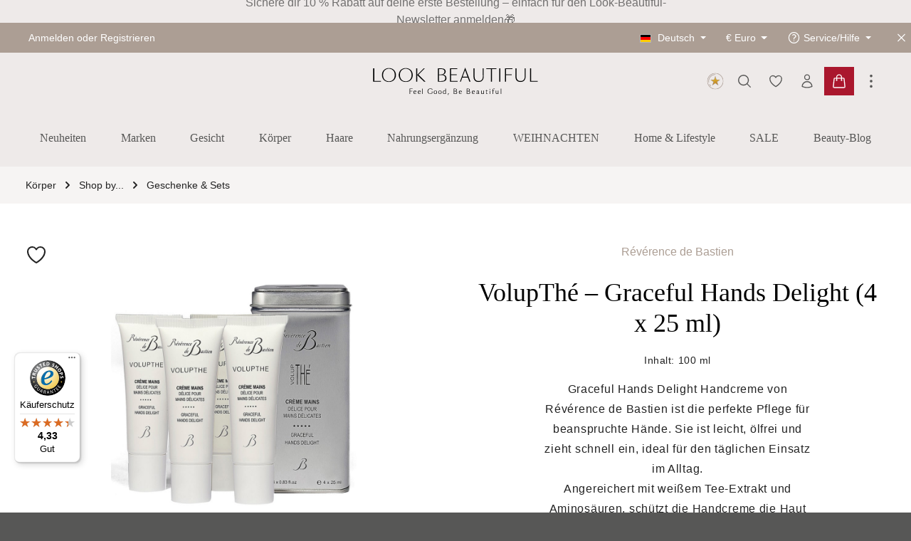

--- FILE ---
content_type: text/html; charset=UTF-8
request_url: https://www.look-beautiful.de/volupthe-graceful-hands-delight-4-x-25-ml-0301revpr085
body_size: 64577
content:
<!DOCTYPE html><html lang="de-DE" itemscope="itemscope" itemtype="https://schema.org/WebPage"><head><meta charset="utf-8"><meta name="viewport" content="width=device-width, initial-scale=1, shrink-to-fit=no"><meta name="author" content=""><meta name="robots" content="index,follow"><meta name="revisit-after" content="15 days"><meta name="keywords" content="VolupThé Handcreme Set, Graceful Hands Delight 4x25 ml, Hände pflegen, Handcreme ölfrei, weiße Tee-Extrakt Handcreme, Aminosäuren Handpflege, trockene Hände, Hände schützen, Kollagen Handcreme, tägliche Handpflege"><meta name="description" content="VolupThé – Graceful Hands Delight 4x25 ml von Révérence de Bastien pflegt Hände intensiv, schützt vor Trockenheit, UV-Strahlen und freien Radikalen. Ölfreie Handcreme mit weißem Tee-Extrakt und Aminosäuren für geschmeidige, gepflegte Hände."><meta property="og:type" content="product"><meta property="og:site_name" content="Look Beautiful"><meta property="og:url" content="https://www.look-beautiful.de/volupthe-graceful-hands-delight-4-x-25-ml-0301revpr085"><meta property="og:title" content="Révérence de Bastien VolupThé – Graceful Hands Delight 4x25 ml – Handcreme-Set für geschmeidige Hände | LOOK BEAUTIFUL PRODUCTS"><meta property="og:description" content="VolupThé – Graceful Hands Delight 4x25 ml von Révérence de Bastien pflegt Hände intensiv, schützt vor Trockenheit, UV-Strahlen und freien Radikalen. Ölfreie Handcreme mit weißem Tee-Extrakt und Aminosäuren für geschmeidige, gepflegte Hände."><meta property="og:image" content="https://www.look-beautiful.de/media/d2/1c/56/1678198551/volupthe-graceful-hands-delight-4-x-25-ml-handcreme-reverence-de-bastien-1-min.jpg?ts=1694586581"><meta property="product:brand" content="Révérence de Bastien"><meta property="product:price:amount" content="40.95"><meta property="product:price:currency" content="EUR"><meta property="product:product_link" content="https://www.look-beautiful.de/volupthe-graceful-hands-delight-4-x-25-ml-0301revpr085"><meta name="twitter:card" content="product"><meta name="twitter:site" content="Look Beautiful"><meta name="twitter:title" content="Révérence de Bastien VolupThé – Graceful Hands Delight 4x25 ml – Handcreme-Set für geschmeidige Hände | LOOK BEAUTIFUL PRODUCTS"><meta name="twitter:description" content="VolupThé – Graceful Hands Delight 4x25 ml von Révérence de Bastien pflegt Hände intensiv, schützt vor Trockenheit, UV-Strahlen und freien Radikalen. Ölfreie Handcreme mit weißem Tee-Extrakt und Aminosäuren für geschmeidige, gepflegte Hände."><meta name="twitter:image" content="https://www.look-beautiful.de/media/d2/1c/56/1678198551/volupthe-graceful-hands-delight-4-x-25-ml-handcreme-reverence-de-bastien-1-min.jpg?ts=1694586581"><meta itemprop="copyrightHolder" content="Look Beautiful"><meta itemprop="copyrightYear" content=""><meta itemprop="isFamilyFriendly" content="false"><meta itemprop="image" content="https://www.look-beautiful.de/media/c7/61/fb/1682593882/LB_Logo_Claim_8_2021_RZ_B.svg?ts=1682593882"><meta name="theme-color" content="#ffffff"><link rel="alternate" hreflang="de-DE" href="https://www.look-beautiful.de/chf/volupthe-graceful-hands-delight-4-x-25-ml-0301revpr085"><link rel="alternate" hreflang="x-default" href="https://www.look-beautiful.de/volupthe-graceful-hands-delight-4-x-25-ml-0301revpr085"><link rel="alternate" hreflang="de-DE" href="https://www.look-beautiful.de/volupthe-graceful-hands-delight-4-x-25-ml-0301revpr085"><link rel="alternate" hreflang="en-GB" href="https://www.look-beautiful.de/en/volupthe-graceful-hands-delight-4-x-25-ml-0301revpr085"><link rel="icon" href="https://www.look-beautiful.de/media/fa/39/53/1705591448/android-chrome-512x512.png?ts=1705591448"><link rel="apple-touch-icon" href="https://www.look-beautiful.de/media/fa/39/53/1705591448/android-chrome-512x512.png?ts=1705591448"><link rel="canonical" href="https://www.look-beautiful.de/volupthe-graceful-hands-delight-4-x-25-ml-0301revpr085"><title itemprop="name"> Révérence de Bastien VolupThé – Graceful Hands Delight 4x25 ml – Handcreme-Set für geschmeidige Hände | LOOK BEAUTIFUL PRODUCTS </title><link rel="stylesheet" href="https://www.look-beautiful.de/theme/e864c0373b191102904d07e53738cc8c/css/all.css?1765700084"><style data-plugin="zenitStratusCustomCss">/*@import url('https://fonts.cdnfonts.com/css/antro-vectra');*/ /** fix: no animation for slider **/ .cms-element-solid-ase-content-slider .background-media-container img.cover.move { animation-name: none; animation-duration: 0; } /* Navigation fixes .nav-main { background: none !important; } .navigation-flyout-link.is-level-0 { font-weight: 800; } */ /* Adaptions for FP Layout 1 .with-overflow { overflow: visible !important; margin-top: 40px; } .with-overflow .cms-block { overflow: visible !important; } .fp-blog { color: #eeeae9; } .fp-blog h1, .fp-blog h2, .fp-blog h3, .fp-blog h4, .fp-blog h5, .fp-blog h6, .fp-blog .h1, .fp-blog .h2, .fp-blog .h3, .fp-blog .h4, .fp-blog .h5, .fp-blog .h6 { color: #eeeae9; } */ /* Adaptions for FP Layout 2 */ .fp-tinted-products .product-info { padding: 0 20px; min-height:267px; } /* Payment Logos in Footer */ ul.ftr-payments { display: flex; flex-direction: row; flex-wrap: wrap; width: 100%; padding-left: 0; } ul.ftr-payments li { list-style: none; display: inline-block; margin: 0 10px; } div.footer-logos { display: none; visibility: hidden; } /* Boxes Mockup */ .cms-2-boxes { display: flex; align-items: stretch; flex-direction: column; gap: 20px; } .cms-2-boxes .box { flex-grow: 1; flex-basis:50%; display: flex; flex-direction: column; background: #fff; } .cms-2-boxes .box .textcontainer { width: 100%; padding: 2.857em 2.857em 2.2em; text-align: center; } .cms-2-boxes .box .textcontainer h3 { /* font-size: 1em; letter-spacing: 1.6px; text-transform: uppercase; color: #ac9e94;*/ margin-bottom: 1em; line-height: 2em; font-size: 14px; text-transform: uppercase; color: #867f5c; } .cms-2-boxes .box .textcontainer h2 { margin-bottom: 0.5em; font-size: 36px; line-height: 1.25em; /* letter-spacing: 1.6px; */ } .cms-2-boxes .box .textcontainer p { max-width: 85%; margin: 0 auto 1.143em; font-size: 1rem; line-height: 1.75em; letter-spacing: 1px; } .cms-2-boxes .box .textcontainer .btn-outline-primary { font-size: 0.85rem; letter-spacing: 2px; text-transform: uppercase; } .cms-2-boxes .box .imagecontainer { width: 100%; margin-top: auto; } .cms-2-boxes .box .imagecontainer img { width: 100%; height: auto; display: block; } @media (min-width: 768px) { .cms-2-boxes { flex-direction: row; } } sup { top: 0; font-size: 14px; text-transform: uppercase; color: #867f5c; } .btn-primary { color: #fff; font-size: 0.75rem; font-weight: 400; text-transform: uppercase; } .fp-tinted-products h2 { font-size: 36px; line-height: 3rem; margin-bottom: 1.5rem; } .fp-tinted-products .btn-primary { margin-top: 1rem; font-size: 0.85rem; } /*lb custom teaser */ .lb-teaser-row .cms-element-text { background:#fff; } .lb-teaser-row .cms-element-text h3, .lb-teaser-row .cms-element-text h2,.lb-teaser-row .cms-element-text p:not(:has(img)) { padding: 0 20px; } .lb-teaser-row .cms-element-text p:not(:has(img)) { max-width: 75%; margin: 0 auto 1.143em; font-size: 1rem; line-height: 1.75em; letter-spacing: 1px; } .lb-teaser-row .cms-element-text h3 { padding-top:1.5em; } .lb-teaser-row .cms-element-text h2 { max-width: 85%; margin: 0 auto; margin-bottom: 0.75em; line-height: 1.25em; } .lb-teaser-row p a { font-size: 0.85rem; letter-spacing: 2px; text-transform: uppercase; box-shadow: 0 0 0 0; padding: 12px 20px; border: 1px solid #ac9e94; } .lb-teaser-row p :hase(a) { margin-top: 2.75em; } .lb-teaser-row p a:hover { color: #000; text-decoration: none; background: #ac9e94; } /* .lb-teaser-row .col-12.col-md-6.col-first { padding-right: 10px; } .lb-teaser-row .col-12.col-md-6.col-last { padding-left: 10px; } */ @media screen and (min-width: 992px) { .lb-teaser-row .col-12.col-md-6.col-first, .lb-text-teasers .col-12.col-md-6.col-first { padding-left:4px; padding-right: 8px; } .lb-teaser-row .col-12.col-md-6.col-last, .lb-text-teasers .col-12.col-md-6.col-last { padding-right: 4px; padding-left: 8px; } } /* custom class set in editor */ .teaser-text, .lb-text, .lb-category .cms-block-text { line-height: 1.35rem; letter-spacing: 0.05rem; } .lb-text-teasers .col-12.col-md-6 { padding: 20px; } .lb-text-teasers .col-12.col-md-6 img { max-width: 100%; height: auto; } .lb-text-teasers .col-12.col-md-6 .cms-element-text p:nth-child(3) { min-height: 7rem; max-width: 350px; margin: 1.75rem auto; line-height: 1.75rem; letter-spacing: 0.05rem; } .lb-text-teasers .col-12.col-md-6 .cms-element-text p:nth-child(4) a { text-transform: uppercase; } .teaser-title { min-height: 3em; line-height: 1.25; } .lb-product-slider-box { margin-top: 6rem; } .lb-teaser-box .teaser-text { min-height:24rem; } .product-box .product-name { margin-bottom: 1rem; } /* fix hover */ .product-box:hover { transform: translateY(0) } /* remove label Inhalt */ .product-unit-label { display: none } h3 { line-height: 2.25rem; } /* overlay slider */ .cms-element-solid-ase-content-slider.solid-ase-content-slider-overlay-center .content-container { background: transparent; } /*** Header Navigation ***/ .navigation-flyout-link.is-level-0 { font-weight: 600; text-transform: uppercase; } .navigation-flyout-categories:not(.is-level-0) { margin-left: 0; } .nav-header.bg-opacity-100 { border-bottom: 1px solid #e5e4e4; } /** remove top main padding if sticky **/ .container-main { padding-top: 0; } .nav-main .main-navigation, .js-sticky [class*="bg-opacity-"].nav-main .main-navigation, .navigation-flyout>.container, .cms-section .navigation-flyout>.boxed, .navigation-flyout .navigation-flyout-inner { background: #eeeae9; } /** Produkt Detailseite **/ .cms-block.cms-block-product-slider.cbax-product-slider-manufacturer { padding: 64px; } .cms-block.cms-block-product-slider.cbax-product-slider-manufacturer .cms-element-title-paragraph { font-weight: 400; text-align: center; } .product-detail-description.tab-pane-container { max-width: 600px; margin: 0 auto; text-align: center; } .product-detail-properties-container .col-md-10.col-lg-6 { margin: 0 auto; max-width: 600px; } .card-header.product-detail-tab-navigation #product-detail-tabs { max-width: 750px; margin: 0 auto; } .product-detail-description-text p br { margin-bottom: 1rem } .product-detail-content { background: #fff } .product-detail .product-detail-configurator-options { display: flex; justify-content: center } .base-slider.gallery-slider { padding-bottom: 36px } /** Custom Fields Products **/ .products-col-ps-custom { position: relative; height: 50vw; /** TODO: media queries for mobile **/ overflow: hidden; } .products-col-ps-custom .lazyloaded { position: absolute; } .product-detail-tabs-content p, .text-ps-custom p, .product-detail-short-description { line-height: 1.75em; letter-spacing: 0.045rem; } .product-detail-tabs-content .h3.product-detail-description-title { display: none } .product-detail-manufacturer-link { display: block; text-align: center; } .product-detail-name { margin: 0 auto; padding-top: 1.5rem; } .product-detail-buy { text-align: center } .row.product-detail-headline, .product-detail-media { padding-top: 32px; } .product-detail-short-description { max-width: 66%; margin: 0 auto; } .text-ps-custom { max-width: 66.6%; margin: 0 auto; } /** Buy button container width product details **/ .form-row.buy-widget-container { max-width: 50%; margin: 0 auto; } .custom-price-unit { padding-top: 1.25rem; letter-spacing: 0.035rem; } .lb-cat-listing .product-price, .product-slider-item .product-price, .card-body-wishlist .product-price, .is-act-getmanufacturer .product-price{ margin-top: 2rem !important; display: block; overflow: unset; } .product-slider-item .product-description { display: none; } /** Unit below price**/ .product-detail-price-container .product-detail-price-unit .price-unit-label { display: none } /** Tabs product detail **/ .product-detail-manufacturer.tab-pane-container { max-width: 60%; margin: 0 auto; } .product-detail .lb-pane { max-width: 650px; margin: 0 auto; text-align: center; } .product-detail-manufacturer.tab-pane-container .media .product-detail-manufacturer-logo { display: none; } .product-detail-manufacturer.tab-pane-container .media { display: block; text-align: center; } .product-detail-manufacturer.tab-pane-container .media-body { padding: 36px } .product-detail-manufacturer.tab-pane-container .media-body h1 { margin-bottom: 1.75rem; } .product-detail-tax { font-size: 0.75rem } @media only screen and (max-width: 720px) { .products-col-ps-custom .lazyloaded { top: -25vw; } .text-ps-custom { padding-top: 1.5rem } } /** Newsletter Footer **/ .newsletter-container { background: #f6f4f3; padding-top: 48px; padding-left: 36px; padding-right: 36px; padding-bottom: 72px; } .newsletter-container .newsletter-bg { background-size: 115%; background-position-x: 100%; background-repeat: no-repeat; } .newsletter-container .newsletter-col { margin: 72px } @media only screen and (max-width: 720px) { .newsletter-container { padding: 0; } .newsletter-container .newsletter-col { margin: 50px 0; } .newsletter-container .newsletter-bg { background-size: cover; } } /** Form elements **/ .lb-category div.sorting { background: #fff } /** Category sidebar-template **/ .lb-cat-sidebar-section { margin-top: 3rem; } /** Remove top pagination in listing **/ .lb-cat-sidebar-section .lb-cat-listing .cms-element-product-listing-actions .pagination-nav { display: none } /** hide description and align center **/ .lb-cat-listing .product-info .product-custom-field, .lb-cat-listing .product-info .product-price-unit, .lb-cat-listing .product-box .product-name, .lb-cat-listing .product-box .product-price-info .product-price, .lb-cat-listing .product-box .product-price-info .product-price-wrapper { text-align: center; } .lb-cat-listing .product-box .product-description { display: none; } .lb-cat-listing .product-rating, .product-slider-container .product-rating, .cms-block-product-listing .product-rating, .manufacturer-detail-product-listing .product-rating, .lb-blog-detail .product-rating, .box-wishlist .product-rating{ position: absolute; text-align: center; bottom: 0; left: 50%; margin-left: -48px; top: unset; right: unset; } .product-box .product-rating { margin-top: .5rem; margin-bottom: 0; } .product-box .product-name { margin-top: 0.25rem; } .product-custom-manufacturer-field { margin-top: 1rem; } /** CBAX Manufacturer Detail **/ .is-manufacturer .cms-element-product-listing .product-description { display: none; } .is-manufacturer .cms-block-zen-layout-simple .left-top { padding: 20px 0; background: white; display: flex; justify-content: center; } /** Fix: Category page header: .cms-section.boxed.bg-image.category-image.cms-section-hero.pos-0.cms-section-default **/ /*.lb-category { padding-top: 36px }*/ /** Set Hero Header styles **/ .lb-category .category-image.cms-section-hero.pos-0 .cms-section-default.boxed { padding: 100px 0; } .lb-category .category-image.cms-section-hero.pos-0 .cms-section-default.boxed .cms-block-container { margin-left: 18px; max-width: 720px; background: #fff; color: #333; padding-top: 18px; padding-left: 18px; } .lb-category .category-image.cms-section-hero.pos-0 .cms-section-default.boxed .cms-block.pos-1.cms-block-text { margin: 0; } .lb-category .category-image.cms-section-hero.pos-0 .cms-section-default.boxed .cms-block.pos-1.cms-block-text .cms-element-text { padding-bottom: 36px; } /** Hero Section SW 6.7 **/ .sw-cat-hero { position: relative; margin-bottom: 2rem; } .sw-cat-hero__heroimg { width: 100%; height: auto; } .sw-cat-hero__wrapper { position: absolute; top: 0; right: 0; bottom: 0; left: 0; display: flex; align-items: center; justify-content: center; } .sw-cat-hero__textbox { max-width: 600px; background-color: rgb(255,255,255); } /** Subcategories Header **/ .lb-cms-element-category-listing-item-title { padding: 0.25rem 1rem; background: #ac9e94; display: inline-block; color: #000; border-radius: 29px; margin-right: 0.25rem; } .lb-cat-sibling-button { color: #fff; font-size: 0.85rem; } .lb-cat-sibling-button:hover { color: #e9e9e9 } .lb-category .cms-element-category-listing, .lb-cms-element-category-listing { padding-left: 36px; } .lb-category .pos-1.cms-block-headline { display: none } .lb-category .cms-element-category-listing-item, .lb-category .lb-cat-subcat-listing { display: inline-block; } .lb-category h1 { font-size: 1.5rem; } .lb-category .lb-category-headline { margin-left: 16px !important; } .lb-category .lb-category-headline .cms-block-container-row .col-12 { padding-top: 20px; background:rgba(255,255,255,.7); margin-bottom: 36px; } /** Blog **/ .lb-blog-listing, .lb-blog-detail { padding-top: 36px; } /** Fix: Add to cart button product listing **/ @media (max-width: 976px) { .form-row.buy-widget-container { max-width: 100%; } .cms-element-product-listing .cms-listing-col { margin-bottom: 4px; padding-right: 2px; padding-left: 2px; } .lb-category .category-image.cms-section-hero.pos-0 .cms-section-default.boxed { padding: 20px 0; } .lb-category .cms-element-category-listing, .lb-cms-element-category-listing { padding-left: 20px; } .lb-category .cms-element-category-listing-item { margin-bottom: 20px; } .lb-category .category-image.cms-section-hero.pos-0 .cms-section-default.boxed .cms-block-container { margin-left: 0; padding-top: 20px; } .lb-category .category-image.cms-section-hero.pos-0 .cms-section-default.boxed .cms-block.pos-1.cms-block-text .cms-element-text { padding-bottom: 20px; } /** 9.7 update, commented out */ /*.lb-category { padding-top: 20px; }*/ .product-action { display: block; } .lb-category .cms-element-category-listing { margin-top: 1rem; height: 42px; overflow-x: scroll; -webkit-overflow-scrolling: touch; width: 100%; overflow-y: hidden; white-space: nowrap; position: relative; display: block; } .lb-category h1 { font-size: 1.1rem; margin: 0; } .lb-category .icon.icon-sliders-horizontal, .cms-element-cbax-manufacturers-filter-button .icon.icon-sliders-horizontal { width: 16px; height: 11px; } .lb-category .btn.header-actions-btn.filter-panel-wrapper-toggle, .cms-element-cbax-manufacturers-filter-button .btn.header-actions-btn.filter-panel-wrapper-toggle { font-weight: 500; padding: 0px; color: #333; background: #fff; } .lb-category .btn.header-actions-btn.filter-panel-wrapper-toggle:hover , .cms-element-cbax-manufacturers-filter-button .btn.header-actions-btn.filter-panel-wrapper-toggle:hover{ border: 1px solid #ac9e94; } .lb-category .category-image.cms-section-hero.pos-0 .cms-section-default.boxed .cms-block-container { background: #ffffffed; } /** Category Header Background Image (mobile) **/ .lb-category .cms-section.boxed.light-text.bg-color.bg-image.category-image.cms-section-hero.pos-0.cms-section-default { background-position: top center !important; /*background-size: 168% !important;*/ } .btn-link { color: #333; background: #fff; font-weight: 400 !important; font-size: 13px; text-transform: uppercase; } /** Product listing category **/ .lb-cat-listing .product-box .product-name { font-size: 0.9rem; font-weight: 400; color: #202020; overflow:unset; } .lb-cat-listing .product-box .product-description { display: none; } .cms-section-bg-image-container { margin-top:-2px } } /** Fix: One page checkout hides labels?? **/ #one-page-checkout #opc-register-tab-content .form-label { display: inline; } /** FIX: Wishlist top positioning **/ .product-image-wrapper .overlay-product-actions { top: 0.5rem !important } /** Fix: Slider Plugin with Header menu **/ /* #tns3-ow { margin-top: 36px } */ /** Fix: Overlapping fixed menu @media (min-width: 768px) { .container-main .cms-page { padding-top:15vh; } } **/ /** Fix: Breadcrumb container **/ .breadcrumb.cms-breadcrumb { padding-left: 20px; } /** Fix: One-Page-Checkout **/ .breadcrumb-wrap.checkout-breadcrumb { width: 100%; } #one-page-checkout { margin-top: 36px } .checkout-container .breadcrumb-wrap.checkout-breadcrumb { display: none; } .is-act-finishpage .checkout .checkout-container { margin-top: 0 } /** Blog **/ .cms-block-netzp-blog6-detail-block:not(.pos-4) { max-width: 720px; margin: 0 auto; } .lb-blog-detail h2 b { font-weight: normal; font-size: 1.5rem; } .lb-blog-detail .cms-element-product-slider .cms-element-title { font-weight: normal; } .lb-blog-detail .netzp-blog6-post img.image-full { object-position: top center; margin-top: 2rem; } /** Listing Category **/ .cms-element-category-listing-item { margin-bottom: 0.5rem; } /** Account login/register **/ .account-register { padding-top: 40px; } /** Checkout **/ .container .account { margin-top: 40px; } #one-page-checkout #opc-register-login-tabs .nav-link.active { font-weight: bold; border-bottom: 3px solid #b0b0b0; color: #333; } /** Forms fix **/ .form-control, .custom-select { background: #fff; } /** Hides offcanvas cart button **/ .offcanvas-cart a.btn.btn-block.btn-link[href="/checkout/cart"] { display: none } /** Fixes icons at checkout button **/ .header-minimal-back-to-shop-button { display: flex; align-content: center; font-weight: 400; } .header-minimal-back-to-shop-button:hover, .header-minimal-back-to-shop-button:hover .icon { color: #fff; } .btn .icon>svg { top: 0px; font-weight: 400; } /** One-page checkout header **/ .header-minimal-contact.order-1.col-md-4.py-2 { visibility: hidden } /** Hides legal text in checkout-registration **/ #opc-register-tab-content .captcha-google-re-captcha-v3, #opc-register-tab-content .form-text.privacy-notice { display: none } /** Search **/ .cms-page.search-page { margin-top: 36px; } /** fix: product listing for xs screens**/ @media (max-width: 374px) { .cms-element-product-listing .cms-listing-col.col-6 { -ms-flex: 0 0 100%; flex: 0 0 50%; max-width: 50%; } } /** fix: hide trustbadge if cart is opened **/ .no-scroll #trustbadge-container-98e3dadd90eb493088abdc5597a70810 { display:none } /** manufacturer product listing**/ @media (max-width: 640px) { .manufacturer-detail-product-listing .cms-element-product-listing .cms-listing-col { display: flex; flex: 0 0 50%; max-width: 50%; } /** blog padding**/ .cms-block-netzp-blog6-detail-block:not(.pos-0) {padding: 0.5rem 1rem;} } /** shopping-world **/ .lb-sw-header .pos-0{ margin-top: 80px; margin-bottom: 20px; } .lb-sw-header .pos-0 .col-md-6 .cms-element-text { padding: 90px; background:#fff } a.linktitle { color: #111 } a.linktitle:hover { text-decoration:none } .lb-sw-header .pos-0 .col-12 .cms-element-text { padding: 45px; background:#fff } .cms-page.is-manufacturer h2 { font-size: 1.5rem; } /** Shopping worlds **/ .lb-text-overlays .cms-block-text-on-image { margin:36px; } .lb-text-overlays .cms-element-product-slider { padding: 32px; } .lb-text-overlays .cms-block-zen-layout-simple-teaser-reversed { padding:16px } /** fix logo **/ .pos-8 img { max-width: 100% } .lb-blog-detail .product-image.is-cover{ object-fit: contain; } .lb-blog-detail .product-box .product-image-wrapper .product-image-link{ overflow: auto; } .lb-blog-detail .product-custom-manufacturer-field { margin-top: 2rem; } .lb-blog-detail .product-box .product-rating { margin-bottom: -2.5rem; } .lb-blog-detail .product-box .product-image-wrapper { overflow:visible; } .lb-blog-detail .product-box .product-name { margin-top: 3rem; } .read-more-label { font-weight:bold; background: none !important; } .newsletter-image img{ max-width:100%; width:100% } .whats-app-call a:after {display:none} .newsletter-image { padding-bottom: 1rem; } .newsletter-sub-button { text-align: center; padding: 2rem; } .newsletter-sub-button img { max-width:150px } .footer-logo-main {display:none} .logo-lb-content .cms-element-text { text-align:center } .tns-inner { margin: 0 !important; overflow:hidden !important; } .product-slider, .product-slider.has-nav, .product-slider.has-border.has-nav { padding: 8px 12px; } label.sr-only[for="addPromotionInput"] { display:none } .product-badges .badge { background: #c13a3c; } .form-select { background-color:white } .product-wishlist-info-item.product-wishlist-info-manufacturer, .product-wishlist-info-item.product-wishlist-info-delivery-time {display:none} .offcanvas-body .product-detail-manufacturer.tab-pane-container { max-width:100%; } /** SLIDE CONTAINER **/ .slide-down-container { position: relative; overflow: hidden; transition: max-height 0.5s cubic-bezier(0, 1, 0, 1); } .slide-down-container.expanded { transition: max-height 0.5s cubic-bezier(0.5, 0, 1, 0); } .slide-down-content { padding-bottom: 30px; /* Space for the arrow */ } .slide-down-shadow { position: absolute; bottom: 0; /* Aligns with the top of the expand arrow */ left: 0; width: 100%; height: 60px; background: linear-gradient(to bottom, rgba(246, 244, 243, 0), #f6f4f3); pointer-events: none; transition: opacity 0.5s ease; } .expanded .slide-down-shadow { opacity: 0; } .expand-arrow { position: absolute; bottom: 0; left: 50%; transform: translateX(-50%); width: 100%; padding: 20px; height: 30px; display: flex; justify-content: center; align-items: center; cursor: pointer; transition: transform 0.3s ease; } .expand-arrow::before { content: ''; width: 10px; height: 10px; border-right: 2px solid #333; border-bottom: 2px solid #333; transform: rotate(45deg) translate(-2px, -2px); } .expanded .expand-arrow::before { transform: rotate(225deg) translate(2px, 2px); } /*** BONUS POINTS **/ .alert-bonus-points .alert-content-container { background-color: #fafafa; color: #333; } .alert-bonus-points .alert-content-container .alert-content{ background-color: #fafafa; } .alert-bonus-points { background-color: #fafafa; } /** Cross-Selling **/ .acris-suggested-products .cms-element-product-slider { margin:0 36px; } @media (min-width: 768px) { .cms-element-solid-ase-content-slider .background-media-container video { top: 50%; left: 50%; width: auto; height: 80vh; transform: translateY(-59%) translateX(-50%); } } .lb-marketing-bar { max-width:100%; overflow:hidden } .alert { margin-top:1rem; } /** christmas .content-main, .newsletter-container, .footer-main { background-image: url("https://www.look-beautiful.de/media/ff/40/eb/1732715458/Christmas Snow- Website.webp"); }**/ .btn-buy { --bs-btn-color: #ffffff; --bs-btn-bg: #aa172d; --bs-btn-border-color: #aa172d; --bs-btn-hover-color: #ffffff; --bs-btn-hover-bg: #8b1325; --bs-btn-hover-border-color: #8b1325; --bs-btn-focus-shadow-rgb: 170, 23, 45; --bs-btn-active-color: #ffffff; --bs-btn-active-bg: #7a1020; --bs-btn-active-border-color: #690d1b; --bs-btn-active-shadow: inset 0 3px 5px rgba(0, 0, 0, 0.125); --bs-btn-disabled-color: #ffffff; --bs-btn-disabled-bg: #d14d60; --bs-btn-disabled-border-color: #d14d60; } .header-main .header-cart-btn { background: #aa172d; box-shadow: 0 0 0 0 #aa172d; } .header-main .header-cart-btn:hover{ background: #aa172d; box-shadow: 0 0 0 0.2rem #aa172d; } .icon-loyalty { display:flex; align-content:center; align-items:center; } .icon-loyalty img { width:28px; height:28px; margin:0 auto; } .bonussystem-points-link { border:none; } .cms-page.bonus-all-products-page { margin: 2rem auto !important; max-width: 800px } a { text-decoration: none; } .top-bar .top-bar-nav { display:flex; } .content-main .breadcrumb-container {margin-top: 0 !important} .product-box .product-price-tax {margin-top: 0.5rem} .offcanvas-body .product-detail-description-title {display:none} .product-detail-description li { list-style-position: inside; } .navbar .navigation-flyout-categories.is-level-0.has-navigation-flyout-teaser-image { column-count: 4 !important; }</style><style> .bonus-system-redeem-points-container, .bonus-system-points-container,.bonus-system-points-header-container, .bonus-system-get-points-container { background-color: #fafafa !important; } .badge-bonus-product { color: #333 !important; background-color: #fafafa !important; } .sidebar-bonus-header { background-color: #fafafa !important; } .bonus-brand { background-color: #fafafa !important; color: #333 !important; } .bonus-text { color: #333333 !important; } .sidebar-bonus-header { color: #333333 !important; } .bonus-system-points-header-container .bonus-text .nav-link.dropdown-toggle { color: #333333 !important; } .bonus-system-account-left-menu .sidebar-bonus-header .bonus-you-have { color: #333333 !important; } .bonus-system-account-left-menu .sidebar-bonus-header .bonus-you-have-points { color: #333333 !important; } .bonus-system-points-header-container .bonus-text .nav-link.without-dropdown-toggle { color: #333333 !important; } .bonus-slider-container .noUi-horizontal .noUi-handle { background-color: #ffffff !important; } /* Notification on a product detail page */ .alert-bonus-points { background-color: #fafafa; } .alert-bonus-points .alert-content-container { color: #333333; background-color: #fafafa; } /* Button: Buy with points */ .bonus-products .points-buy-button { color: #333; background-color: #fafafa; border-color: #fafafa; } .bonus-products .points-buy-button:hover { color: #333; background-color: color-mix(in srgb, #fafafa 90%, black 10%); border-color: color-mix(in srgb, #fafafa 90%, black 10%); } </style> <script>;window.features=JSON.parse('\u007B\u0022V6_5_0_0\u0022\u003Atrue,\u0022v6.5.0.0\u0022\u003Atrue,\u0022V6_6_0_0\u0022\u003Atrue,\u0022v6.6.0.0\u0022\u003Atrue,\u0022V6_7_0_0\u0022\u003Atrue,\u0022v6.7.0.0\u0022\u003Atrue,\u0022V6_8_0_0\u0022\u003Afalse,\u0022v6.8.0.0\u0022\u003Afalse,\u0022DISABLE_VUE_COMPAT\u0022\u003Atrue,\u0022disable.vue.compat\u0022\u003Atrue,\u0022ACCESSIBILITY_TWEAKS\u0022\u003Atrue,\u0022accessibility.tweaks\u0022\u003Atrue,\u0022TELEMETRY_METRICS\u0022\u003Afalse,\u0022telemetry.metrics\u0022\u003Afalse,\u0022FLOW_EXECUTION_AFTER_BUSINESS_PROCESS\u0022\u003Afalse,\u0022flow.execution.after.business.process\u0022\u003Afalse,\u0022PERFORMANCE_TWEAKS\u0022\u003Afalse,\u0022performance.tweaks\u0022\u003Afalse,\u0022DEFERRED_CART_ERRORS\u0022\u003Afalse,\u0022deferred.cart.errors\u0022\u003Afalse\u007D');const cookieArr=document.cookie.split(";");const includedScript=document.getElementById('mcjs');cookieArr.forEach(cookie=>{if(cookie.includes('jett-mc-ecom-js-snippet=1')&&includedScript===null){const connectedSiteEmbedUrls=JSON.parse('["https:\/\/chimpstatic.com\/mcjs-connected\/js\/users\/af2278e8ebfcfbadd05372774\/b7d4cd5ea17b9487cfeff64a8.js"]');if(connectedSiteEmbedUrls.length===0){return;}
connectedSiteEmbedUrls.forEach((url,index)=>{let scriptTag=document.createElement('script');scriptTag.setAttribute('type','text/javascript');scriptTag.setAttribute('id','mcjs'+index);scriptTag.setAttribute('src',url);document.head.appendChild(scriptTag);});}});window.shopwareAnalytics={trackingId:'',merchantConsent:true,debug:false,storefrontController:'Product',storefrontAction:'index',storefrontRoute:'frontend.detail.page',storefrontCmsPageType:'product_detail',};window.mediameetsFacebookPixelData=new Map();window.googleReCaptchaV3Active=true;window.activeNavigationId='0068621db6754b63b967e20b58ba9b80';window.activeRoute='frontend.detail.page';window.activeRouteParameters='\u007B\u0022_httpCache\u0022\u003Atrue,\u0022productId\u0022\u003A\u0022f3b931345c174a9bb22b3c66a779c220\u0022\u007D';window.router={'frontend.cart.offcanvas':'/checkout/offcanvas','frontend.cookie.offcanvas':'/cookie/offcanvas','frontend.checkout.finish.page':'/checkout/finish','frontend.checkout.info':'/widgets/checkout/info','frontend.menu.offcanvas':'/widgets/menu/offcanvas','frontend.cms.page':'/widgets/cms','frontend.cms.navigation.page':'/widgets/cms/navigation','frontend.country.country-data':'/country/country-state-data','frontend.app-system.generate-token':'/app-system/Placeholder/generate-token','frontend.gateway.context':'/gateway/context','frontend.cookie.consent.offcanvas':'/cookie/consent-offcanvas','frontend.account.login.page':'/account/login',};window.salesChannelId='9755e62016a14249a3bf58809421c874';window.router['frontend.shopware_analytics.customer.data']='/storefront/script/shopware-analytics-customer';window.breakpoints=JSON.parse('\u007B\u0022xs\u0022\u003A0,\u0022sm\u0022\u003A576,\u0022md\u0022\u003A768,\u0022lg\u0022\u003A992,\u0022xl\u0022\u003A1200,\u0022xxl\u0022\u003A1400\u007D');window.customerLoggedInState=0;window.wishlistEnabled=1;window.validationMessages=JSON.parse('\u007B\u0022required\u0022\u003A\u0022Die\u0020Eingabe\u0020darf\u0020nicht\u0020leer\u0020sein.\u0022,\u0022email\u0022\u003A\u0022Ung\\u00fcltige\u0020E\u002DMail\u002DAdresse.\u0020Die\u0020E\u002DMail\u0020ben\\u00f6tigt\u0020das\u0020Format\u0020\\\u0022nutzer\u0040beispiel.de\\\u0022.\u0022,\u0022confirmation\u0022\u003A\u0022Ihre\u0020Eingaben\u0020sind\u0020nicht\u0020identisch.\u0022,\u0022minLength\u0022\u003A\u0022Die\u0020Eingabe\u0020ist\u0020zu\u0020kurz.\u0022\u007D');window.themeJsPublicPath='https://www.look-beautiful.de/theme/e864c0373b191102904d07e53738cc8c/js/';window.mediameetsFacebookPixelData.set('product',{name:'VolupTh\u00E9\u0020\u2013\u0020Graceful\u0020Hands\u0020Delight\u0020\u00284\u0020x\u002025\u0020ml\u0029',productNumber:'0301REVPR085',price:40.95,category:'Geschenke\u0020\u0026\u0020Sets'});window.solidIEAT="D-00cVVETqRnbqlFS5ljejRnRGFleKlFWxI2X582ULRlTwpHe3oXRtdEUJlETzMHb1d3XnhUWslnej9Vawclb5VXduJHeyJ1Tl9EcEVVMmdWTtlH+-4RDWvdlbDJ3VXp1YuxkMygjcEpFU4EWL0kGVldUTwYjdPRWQGI"
window.solidIEU="lookbeautifulofficial"
window.solidIEEM="Beim Laden deiner Instagram Daten ist ein Fehler aufgetreten.";</script> <script data-plugin="zenitStratusCustomHeadJs"></script><script data-plugin="zenitStratusFonts"> const zenthemeFonts = [], zenthemeFontFamilyBase ='Quattrocento+Sans:400,500,600,700,800', zenthemeFontFamilyHeadline ='Arsenal:400,500,600,700,800'; fontDisplay ='&display=swap'; zenthemeFontFamilyBase ? zenthemeFonts.push( zenthemeFontFamilyBase.replace('&amp;','&') ) : ''; zenthemeFontFamilyHeadline ? zenthemeFonts.push( zenthemeFontFamilyHeadline.replace('&amp;','&') ) : ''; zenthemeFonts.push( fontDisplay.replace('&amp;','&') ); WebFontConfig = { google: { families: zenthemeFonts, timeout: 2000, }, active: function () { let event = new Event('webfontsloaded'); document.dispatchEvent(event); }, }; (function(d) { const wf = d.createElement('script'), s = d.scripts[0]; wf.src ='https://www.look-beautiful.de/bundles/zenitplatformstratus/storefront/assets/font/webfont.js?1758995337'; wf.async = true; s.parentNode.insertBefore(wf, s); })(document); </script><script > window.ga4CustomUrl =''; </script><script > window.googleAnalyticsEnabled = false; window.googleAdsEnabled = false; window.ga4Enabled = false; window.googleTagEnabled = false; window.metaAdsEnabled = false; window.microsoftAdsEnabled = false; window.pinterestAdsEnabled = false; window.tiktokAdsEnabled = false; window.ga4CookieConfig ='keine'; window.generateLeadValue ='1'; window.ga4Currency ='EUR'; </script><script > window.ga4TagId ='GTM-W888LZX'; window.dataLayer = window.dataLayer || []; window.googleTagEnabled = true; window.ga4Enabled = true; window.ga4controllerName ='product'; window.ga4controllerAction ='index'; window.ga4activeNavigationId ='f3b931345c174a9bb22b3c66a779c220'; window.ga4activeNavigationName =''; window.ga4affiliation ='Look Beautiful'; window.ga4salesChannelName ='Look Beautiful'; window.ga4salesChannelId ='9755e62016a14249a3bf58809421c874'; if (localStorage.getItem("ga4UserId")) window.ga4UserId = localStorage.getItem("ga4UserId"); if (localStorage.getItem("ga4CustomerLifetimeValue")) window.ga4CustomerLifetimeValue = localStorage.getItem("ga4CustomerLifetimeValue"); if (localStorage.getItem("ga4CustomerOrderCount")) window.ga4CustomerOrderCount = localStorage.getItem("ga4CustomerOrderCount"); window.ga4upCoupon = false; window.ga4gpCoupon = false; window.customTagManager = false; window.ga4AdvancedConsentMode = false; window.ga4ActiveConsentMode = true; window.metaAdsEnabled = true; window.microsoftAdsEnabled = true; window.pinterestAdsEnabled = true; window.tiktokAdsEnabled = true; </script><script > window.googleAnalyticsEnabled = true; </script><script > window.googleAdsEnabled = true; window.conversionConfiguration ='brutto'; </script><script > window.ga4Guest = false; </script><script > window.ga4UserLoggedIn = false; if (localStorage.getItem("loginSent")) localStorage.removeItem("loginSent"); if (localStorage.getItem("signUpSent")) localStorage.removeItem("signUpSent"); </script><script > window.ga4Product = {}; </script><script > window.ga4Product['f3b931345c174a9bb22b3c66a779c220'] = { item_id: '0301REVPR085', item_name: 'VolupThé – Graceful Hands Delight (4 x 25 ml)', item_variant: '', item_brand: 'Révérence de Bastien', currency: 'EUR', price: '40.95', extra: { minPurchase: '1', shopware_id: 'f3b931345c174a9bb22b3c66a779c220', realPrice: '40.95', item_startPrice: '40.95', item_hasGraduatedPrice: '1', taxRate: '19', cheapest: '40.95', parentId: '' } }; window.ga4Product['f3b931345c174a9bb22b3c66a779c220']['item_list_id'] ='product'; window.ga4Product['f3b931345c174a9bb22b3c66a779c220']['item_list_name'] ='product'; window.ga4Product['f3b931345c174a9bb22b3c66a779c220']['item_category'] ='Home'; window.ga4Product['f3b931345c174a9bb22b3c66a779c220']['item_category2'] ='Körper'; window.ga4Product['f3b931345c174a9bb22b3c66a779c220']['item_category3'] ='Shop by...'; window.ga4Product['f3b931345c174a9bb22b3c66a779c220']['item_category4'] ='Geschenke &amp; Sets'; </script><script src='https://www.google.com/recaptcha/api.js?render=6Lfl3LwUAAAAAHLGDo5HqawuBBpM455YCAq3y8Yt' defer></script><script src="https://www.look-beautiful.de/theme/e864c0373b191102904d07e53738cc8c/js/storefront/storefront.js?1765700084" defer></script><script src="https://www.look-beautiful.de/theme/e864c0373b191102904d07e53738cc8c/js/swag-pay-pal/swag-pay-pal.js?1765700084" defer></script><script src="https://www.look-beautiful.de/theme/e864c0373b191102904d07e53738cc8c/js/solid-advanced-slider-elements/solid-advanced-slider-elements.js?1765700084" defer></script><script src="https://www.look-beautiful.de/theme/e864c0373b191102904d07e53738cc8c/js/netzp-blog6/netzp-blog6.js?1765700084" defer></script><script src="https://www.look-beautiful.de/theme/e864c0373b191102904d07e53738cc8c/js/mediameets-fb-pixel/mediameets-fb-pixel.js?1765700084" defer></script><script src="https://www.look-beautiful.de/theme/e864c0373b191102904d07e53738cc8c/js/cbax-modul-manufacturers/cbax-modul-manufacturers.js?1765700084" defer></script><script src="https://www.look-beautiful.de/theme/e864c0373b191102904d07e53738cc8c/js/prems-one-page-checkout6/prems-one-page-checkout6.js?1765700084" defer></script><script src="https://www.look-beautiful.de/theme/e864c0373b191102904d07e53738cc8c/js/frosh-platform-share-basket/frosh-platform-share-basket.js?1765700084" defer></script><script src="https://www.look-beautiful.de/theme/e864c0373b191102904d07e53738cc8c/js/tonur-set-article6/tonur-set-article6.js?1765700084" defer></script><script src="https://www.look-beautiful.de/theme/e864c0373b191102904d07e53738cc8c/js/d-i-sco-g-a4/d-i-sco-g-a4.js?1765700084" defer></script><script src="https://www.look-beautiful.de/theme/e864c0373b191102904d07e53738cc8c/js/neti-next-cms-element-builder/neti-next-cms-element-builder.js?1765700084" defer></script><script src="https://www.look-beautiful.de/theme/e864c0373b191102904d07e53738cc8c/js/j-e-t-t-mc-ecommerce/j-e-t-t-mc-ecommerce.js?1765700084" defer></script><script src="https://www.look-beautiful.de/theme/e864c0373b191102904d07e53738cc8c/js/prems-bonus-system/prems-bonus-system.js?1765700084" defer></script><script src="https://www.look-beautiful.de/theme/e864c0373b191102904d07e53738cc8c/js/solid-instagram-elements/solid-instagram-elements.js?1765700084" defer></script><script src="https://www.look-beautiful.de/theme/e864c0373b191102904d07e53738cc8c/js/proxa-auto-complete-s-w6/proxa-auto-complete-s-w6.js?1765700084" defer></script><script src="https://www.look-beautiful.de/theme/e864c0373b191102904d07e53738cc8c/js/acris-suggested-products-c-s/acris-suggested-products-c-s.js?1765700084" defer></script><script src="https://www.look-beautiful.de/theme/e864c0373b191102904d07e53738cc8c/js/jkweb-shopware-auto-translate-plugin/jkweb-shopware-auto-translate-plugin.js?1765700084" defer></script><script src="https://www.look-beautiful.de/theme/e864c0373b191102904d07e53738cc8c/js/stripe-shopware-payment/stripe-shopware-payment.js?1765700084" defer></script><script src="https://www.look-beautiful.de/theme/e864c0373b191102904d07e53738cc8c/js/swag-analytics/swag-analytics.js?1765700084" defer></script><script src="https://www.look-beautiful.de/theme/e864c0373b191102904d07e53738cc8c/js/shop-studio-back-to-stock-notification-cloud/shop-studio-back-to-stock-notification-cloud.js?1765700084" defer></script><script src="https://www.look-beautiful.de/theme/e864c0373b191102904d07e53738cc8c/js/zenit-platform-stratus/zenit-platform-stratus.js?1765700084" defer></script></head><body class="is-ctl-product is-act-index has-product-actions has-marketing-slider has-pw-toggle has-lbl-floating is-flyout-fullscreen is-cms is-lo-full-width-boxed is-tb-collapsible is-srch-expandable is-mn-offcanvas-lg "><div id="page-top" class="skip-to-content bg-primary-subtle text-primary-emphasis overflow-hidden" tabindex="-1"><div class="container skip-to-content-container d-flex justify-content-center visually-hidden-focusable"><a href="#content-main" class="skip-to-content-link d-inline-flex text-decoration-underline m-1 p-2 fw-bold gap-2"> Zum Hauptinhalt springen </a><a href="#header-main-search-input" class="skip-to-content-link d-inline-flex text-decoration-underline m-1 p-2 fw-bold gap-2 d-none"> Zur Suche springen </a><a href="#main-navigation-menu" class="skip-to-content-link d-inline-flex text-decoration-underline m-1 p-2 fw-bold gap-2 d-none d-xl-block"> Zur Hauptnavigation springen </a></div></div><noscript class="noscript-main"><div role="alert" aria-live="polite" class="alert alert-info d-flex align-items-center"> <span class="icon icon-info" aria-hidden="true"><svg xmlns="http://www.w3.org/2000/svg" xmlns:xlink="http://www.w3.org/1999/xlink" width="24" height="24" viewBox="0 0 24 24"><defs><path d="M12 7c.5523 0 1 .4477 1 1s-.4477 1-1 1-1-.4477-1-1 .4477-1 1-1zm1 9c0 .5523-.4477 1-1 1s-1-.4477-1-1v-5c0-.5523.4477-1 1-1s1 .4477 1 1v5zm11-4c0 6.6274-5.3726 12-12 12S0 18.6274 0 12 5.3726 0 12 0s12 5.3726 12 12zM12 2C6.4772 2 2 6.4772 2 12s4.4772 10 10 10 10-4.4772 10-10S17.5228 2 12 2z" id="icons-default-info" /></defs><use xlink:href="#icons-default-info" fill="#758CA3" fill-rule="evenodd" /></svg></span> <div class="alert-content-container"> Um unseren Shop in vollem Umfang nutzen zu können, empfehlen wir dir Javascript in deinem Browser zu aktivieren. </div></div></noscript><noscript class="noscript-main"><style> [data-zen-scroll-cms-animation] .zen-animate, [data-zen-scroll-listing-animation] .zen-animate-listing { visibility: visible; } </style></noscript><div class="page-wrapper"><header class="header-main header-multi-line header-multi-line-mobile header-logo-center" data-zen-sticky-header="true" data-zen-sticky-header-options="{&quot;viewports&quot;:[&quot;XXL&quot;,&quot;XS&quot;,&quot;SM&quot;,&quot;MD&quot;,&quot;LG&quot;,&quot;XL&quot;],&quot;scrollOffset&quot;:&quot;&quot;,&quot;autoHide&quot;:true}" data-zen-header-hover="true" data-zen-header-tooltips="true" data-zen-header-tooltips-options="{&quot;tooltipPlacement&quot;:&quot;top&quot;}"><div class="header-inner"><div class="lb-marketing-bar py-2" style="background-color: var(--zen-color-brand-secondary);"><div class="container py-2 position-relative" style="height: 100%;"><div class="demo d-none"></div><a href="#newsletter-signup" class="item-1" style="text-decoration: none; color: inherit;"> <span>Schnelle Lieferung, viele Proben, pures Beauty-Glück! ✨</span> </a><a href="https://www.look-beautiful.de/neuheiten/" class="item-2" style="text-decoration: none; color: inherit;"> <span>Sichere dir 10 % Rabatt auf deine erste Bestellung – einfach für den Look-Beautiful-Newsletter anmelden🎁</span> </a><a href="https://www.look-beautiful.de/neuheiten/" class="item-3" style="text-decoration: none; color: inherit;"> <span>Kostenloser Versand ab 30€ (DE und AT) </span> </a></div></div><style> .item-1, .item-2, .item-3 { position: absolute; display: block; top: 50%; left: 50%; transform: translate(-50%, -50%); font-size: 1rem; animation: slide 15s linear infinite; opacity: 0; text-wrap: nowrap; text-align: center; } .item-1 { animation-delay: 0s; z-index:99999; } .item-2 { animation-delay: 5s; } .item-3 { animation-delay: 10s; } @keyframes slide { 0, 5% { transform: translate(-150%, -50%); opacity: 0; } 10%, 28.33% { transform: translate(-50%, -50%); opacity: 1; } 33.33%, 100% { transform: translate(150%, -50%); opacity: 0; } } @media(max-width: 768px) { .lb-marketing-bar { min-height: 52px; } .item-1, .item-2, .item-3 { top: 150%; transform: translate(-50%, -50%); font-size: 0.875rem; text-wrap: wrap; width: 90vw; } } </style><div class="collapse show" id="topBarCollapse"><div class="top-bar"><div class="container"><nav class="top-bar-nav"><div class="top-bar-nav-item top-bar-login-register d-none d-lg-flex"> <span class="top-bar-login"><a href="/account/login" title="Anmelden" class="top-bar-login-item"> Anmelden </a></span> <span>oder</span> <span class="top-bar-register"><a href="/account/login" title="Registrieren" class="top-bar-register-item"> Registrieren </a></span> </div><div class="top-bar-nav-item top-bar-marketing"><div class="text-slider" data-zen-text-slider="true" data-zen-text-slider-options="{&quot;interval&quot;:4000}"><div class="text-items text-slider-items"><div class="text-item text-slider-item"> <span class="item-entry"></span> </div></div></div></div><div class="top-bar-nav-item top-bar-navigation-group d-none d-lg-flex"><div class="top-bar-nav-item top-bar-language"><form method="post" action="/checkout/language" class="language-form" data-form-add-dynamic-redirect="true"><div class="languages-menu dropdown"> <button class="btn dropdown-toggle top-bar-nav-btn" type="button" id="languagesDropdown-top-bar" data-bs-toggle="dropdown" aria-haspopup="true" aria-expanded="false" aria-label="Sprache ändern (Deutsch ist die aktuelle Sprache)"> <span aria-hidden="true" class="top-bar-list-icon language-flag country-de language-de"></span> <span class="top-bar-nav-text d-none d-md-inline">Deutsch</span> </button> <ul class="top-bar-list dropdown-menu dropdown-menu-end shadow" aria-label="Verfügbare Sprachen"><li class="top-bar-list-item active"> <button class="dropdown-item d-flex align-items-center gap-2 active" type="submit" name="languageId" id="top-bar-2fbb5fe2e29a4d70aa5854ce7ce3e20b" value="2fbb5fe2e29a4d70aa5854ce7ce3e20b"> <span aria-hidden="true" class="top-bar-list-icon language-flag country-de language-de"></span> Deutsch </button> </li><li class="top-bar-list-item"> <button class="dropdown-item d-flex align-items-center gap-2" type="submit" name="languageId" id="top-bar-b2f694fe8e864c4a8004b69b9fb2ee8b" value="b2f694fe8e864c4a8004b69b9fb2ee8b"> <span aria-hidden="true" class="top-bar-list-icon language-flag country-gb language-en"></span> English </button> </li></ul></div></form></div><div class="top-bar-nav-item top-bar-currency"><form method="post" action="/checkout/configure" class="currency-form" data-form-add-dynamic-redirect="true"><div class="currencies-menu dropdown"> <button class="btn dropdown-toggle top-bar-nav-btn" type="button" id="currenciesDropdown-top-bar" data-bs-toggle="dropdown" aria-haspopup="true" aria-expanded="false" aria-label="Währung ändern (Euro ist die aktuelle Währung)"> <span aria-hidden="true">€</span> <span class="top-bar-nav-text">Euro</span> </button> <ul class="top-bar-list dropdown-menu dropdown-menu-end shadow" aria-label="Verfügbare Währungen"><li class="top-bar-list-item"> <button class="dropdown-item d-flex gap-1" type="submit" name="currencyId" id="top-bar-19e8394c87f34a1682c259db088837a3" value="19e8394c87f34a1682c259db088837a3"> <span aria-hidden="true" class="top-bar-list-item-currency-symbol">£</span> Pfund </button> </li><li class="top-bar-list-item"> <button class="dropdown-item d-flex gap-1 active" type="submit" name="currencyId" id="top-bar-b7d2554b0ce847cd82f3ac9bd1c0dfca" value="b7d2554b0ce847cd82f3ac9bd1c0dfca"> <span aria-hidden="true" class="top-bar-list-item-currency-symbol">€</span> Euro </button> </li><li class="top-bar-list-item"> <button class="dropdown-item d-flex gap-1" type="submit" name="currencyId" id="top-bar-cc6e608202364f52b70d80138b9e68c6" value="cc6e608202364f52b70d80138b9e68c6"> <span aria-hidden="true" class="top-bar-list-item-currency-symbol">Fr</span> Schweizer Franken </button> </li><li class="top-bar-list-item"> <button class="dropdown-item d-flex gap-1" type="submit" name="currencyId" id="top-bar-fada310b418148cca589e4a336cf24af" value="fada310b418148cca589e4a336cf24af"> <span aria-hidden="true" class="top-bar-list-item-currency-symbol">$</span> US-Dollar </button> </li></ul></div></form></div><div class="top-bar-nav-item top-bar-menu"><div class="service-menu dropdown"> <button class="btn dropdown-toggle top-bar-nav-btn" type="button" id="serviceMenuDropdown-top-bar" data-bs-toggle="dropdown" aria-haspopup="true" aria-expanded="false" aria-label="Die Service-Navigation einblenden / ausblenden"> <span class="icon icon-help icon-sm" aria-hidden="true"><svg xmlns="http://www.w3.org/2000/svg" xmlns:xlink="http://www.w3.org/1999/xlink" viewBox="0 0 24 24"><defs><g id="icons-heroicons-outline-help"><path d="M12,21.75A9.75,9.75,0,1,1,21.75,12,9.76,9.76,0,0,1,12,21.75Zm0-18A8.25,8.25,0,1,0,20.25,12,8.26,8.26,0,0,0,12,3.75ZM12,18a.76.76,0,0,1,0-1.51h0a.76.76,0,0,1,.75.75A.76.76,0,0,1,12,18Zm0-3a.76.76,0,0,1-.75-.75V13.5A2.93,2.93,0,0,1,13.12,11a2.23,2.23,0,0,0,.51-.33,1.66,1.66,0,0,0,0-2.59,2.59,2.59,0,0,0-3.26,0A.75.75,0,1,1,9.39,7a4.09,4.09,0,0,1,5.23,0,3.17,3.17,0,0,1,0,4.85,4.06,4.06,0,0,1-.84.55c-.5.24-1,.67-1,1.15v.75A.76.76,0,0,1,12,15Z" /></g></defs><use xlink:href="#icons-heroicons-outline-help" /></svg></span> <span class="top-bar-nav-text">Service/Hilfe</span> </button> <ul class="top-bar-list dropdown-menu dropdown-menu-right shadow" aria-labelledby="serviceMenuDropdown-top-bar"><li class="top-bar-list-item"><a class="top-bar-link dropdown-item" href="https://www.look-beautiful.de/ueber-uns" title="Über uns"> Über uns </a></li><li class="top-bar-list-item"><a class="top-bar-link dropdown-item" href="https://www.look-beautiful.de/service-hilfe/presse/" title="Presse"> Presse </a></li><li class="top-bar-list-item"><a class="top-bar-link dropdown-item" href="https://www.look-beautiful.de/service-hilfe/versand-lieferung/" title="Versand &amp; Lieferung"> Versand &amp; Lieferung </a></li><li class="top-bar-list-item"><a class="top-bar-link dropdown-item" href="https://www.look-beautiful.de/service-hilfe/retouren/" title="Retouren"> Retouren </a></li><li class="top-bar-list-item"><a class="top-bar-link dropdown-item" href="https://www.look-beautiful.de/service-hilfe/kontakt/" title="Kontakt"> Kontakt </a></li><li class="top-bar-list-item"><a class="top-bar-link dropdown-item" href="https://www.look-beautiful.de/service-hilfe/partnerprogramm/" title="Partnerprogramm"> Partnerprogramm </a></li><li class="top-bar-list-item"><a class="top-bar-link dropdown-item" href="https://www.look-beautiful.de/service-hilfe/newsletter/" title="Newsletter"> Newsletter </a></li><li class="top-bar-list-item"><a class="top-bar-link dropdown-item" href="https://www.look-beautiful.de/service-hilfe/benefits/" title="Benefits"> Benefits </a></li><li class="top-bar-list-item"><a class="top-bar-link dropdown-item" href="https://www.look-beautiful.de/home-lifestyle/home-lifestyle-produkte/gutscheine/" title="Geschenkgutscheine"> Geschenkgutscheine </a></li><li class="top-bar-list-item"><a class="top-bar-link dropdown-item" href="https://www.look-beautiful.de/service-hilfe/faqs/" title="FAQs"> FAQs </a></li></ul></div></div> <button class="btn top-bar-nav-btn btn-close-top-bar" type="button" aria-label="zentheme.general.closeTopBar" data-bs-toggle="collapse" data-bs-target="#topBarCollapse" aria-expanded="true" data-zen-collapse-top-bar-options="null"> <span class="icon icon-x icon-sm" aria-hidden="true"><svg xmlns="http://www.w3.org/2000/svg" xmlns:xlink="http://www.w3.org/1999/xlink" viewBox="0 0 24 24"><defs><path d="M5.47 5.47a.75.75 0 011.06 0L12 10.94l5.47-5.47a.75.75 0 111.06 1.06L13.06 12l5.47 5.47a.75.75 0 11-1.06 1.06L12 13.06l-5.47 5.47a.75.75 0 01-1.06-1.06L10.94 12 5.47 6.53a.75.75 0 010-1.06z" id="icons-heroicons-outline-x" /></defs><use xlink:href="#icons-heroicons-outline-x" /></svg></span> </button> </div></nav></div></div></div><div class="nav-header "><div class="container"><div class="header-row row gx-1 align-items-center "><div class="header-logo-col col-12 col-md-4 pos-xl-center order-first order-md-0"><div class="header-logo-main text-center"><a class="header-logo-main-link" href="/" title="Zur Startseite gehen"><picture class="header-logo-picture d-block m-auto"><img src="https://www.look-beautiful.de/media/c7/61/fb/1682593882/LB_Logo_Claim_8_2021_RZ_B.svg?ts=1682593882" alt="Zur Startseite gehen" class="img-fluid header-logo-main-img"></picture></a></div></div><div class="header-menu-button col-auto col-md-4 d-xl-none" data-zen-tooltip-title="Menü"> <button class="btn nav-main-toggle-btn header-actions-btn" type="button" data-off-canvas-menu="true" aria-label="Menü"> <span class="icon icon-stack" aria-hidden="true"><svg xmlns="http://www.w3.org/2000/svg" xmlns:xlink="http://www.w3.org/1999/xlink" width="24" height="24" viewBox="0 0 24 24"><defs><path d="M2.75 18h12.5a.75.75 0 0 1 .102 1.493l-.102.007H2.75a.75.75 0 0 1-.102-1.494L2.75 18h12.5-12.5Zm0-6.5h18.5a.75.75 0 0 1 .102 1.493L21.25 13H2.75a.75.75 0 0 1-.102-1.493l.102-.007h18.5-18.5Zm0-6.497h15.5a.75.75 0 0 1 .102 1.493l-.102.007H2.75a.75.75 0 0 1-.102-1.493l.102-.007h15.5-15.5Z" id="icons-heroicons-outline-stack" /></defs><use xlink:href="#icons-heroicons-outline-stack" /></svg></span> </button> </div><div class="header-actions-col col-auto ms-auto"><div class="row gx-1 justify-content-end"><div class="col-auto"><div class="header-loyalty" data-zen-tooltip-title="Treuepunkte Bonussystem"><a class="btn header-loyalty-btn header-actions-btn" href="/beauty-treueprogramm-belohnungen" title="Treuepunkte Bonussystem" aria-label="Treuepunkte Bonussystem"> <span class="icon icon-loyalty"><img src="https://www.look-beautiful.de/media/4e/11/f6/1737474239/loyalty-bonus-icon.webp" alt="Treuepunkte Bonussystem" /></span> </a></div></div><div class="col-auto"><div class="search-toggle" data-zen-tooltip-title="Suchen"> <button class="btn header-actions-btn search-toggle-btn js-search-toggle-btn collapsed" type="button" data-bs-toggle="collapse" data-bs-target="#searchCollapse" aria-expanded="false" aria-controls="searchCollapse" aria-label="Suchen"> <span class="icon icon-search" aria-hidden="true"><svg xmlns="http://www.w3.org/2000/svg" xmlns:xlink="http://www.w3.org/1999/xlink" viewBox="0 0 24 24"><defs><path d="M10.5 3.75a6.75 6.75 0 100 13.5 6.75 6.75 0 000-13.5zM2.25 10.5a8.25 8.25 0 1114.59 5.28l4.69 4.69a.75.75 0 11-1.06 1.06l-4.69-4.69A8.25 8.25 0 012.25 10.5z" id="icons-heroicons-outline-search" /></defs><use xlink:href="#icons-heroicons-outline-search" /></svg></span> <span class="icon icon-x icon-search-close d-none" aria-hidden="true"><svg xmlns="http://www.w3.org/2000/svg" xmlns:xlink="http://www.w3.org/1999/xlink" viewBox="0 0 24 24"><use xlink:href="#icons-heroicons-outline-x" /></svg></span> </button> </div></div><div class="col-auto"><div class="header-wishlist" data-zen-tooltip-title="Merkzettel"><a class="btn header-wishlist-btn header-actions-btn" href="/wishlist" title="Merkzettel" aria-label="Merkzettel"> <span class="header-wishlist-icon"> <span class="icon icon-heart icon-md" aria-hidden="true"><svg xmlns="http://www.w3.org/2000/svg" xmlns:xlink="http://www.w3.org/1999/xlink" viewBox="0 0 24 24"><defs><g id="icons-heroicons-outline-heart"><path d="M12,21a.73.73,0,0,1-.35-.09c-.39-.2-9.4-5.08-9.4-12.66A5.36,5.36,0,0,1,7.69,3,5.52,5.52,0,0,1,12,5.05a5.52,5.52,0,0,1,4.31-2,5.36,5.36,0,0,1,5.44,5.25c0,7.58-9,12.46-9.4,12.66A.73.73,0,0,1,12,21ZM7.69,4.5A3.85,3.85,0,0,0,3.75,8.25c0,5.91,6.63,10.18,8.25,11.14,1.62-1,8.25-5.25,8.25-11.14A3.85,3.85,0,0,0,16.31,4.5a3.93,3.93,0,0,0-3.62,2.29.79.79,0,0,1-1.38,0A3.93,3.93,0,0,0,7.69,4.5Z" /></g></defs><use xlink:href="#icons-heroicons-outline-heart" /></svg></span> </span> <span class="badge header-wishlist-badge" id="wishlist-basket" data-wishlist-storage="true" data-wishlist-storage-options="{&quot;listPath&quot;:&quot;\/wishlist\/list&quot;,&quot;mergePath&quot;:&quot;\/wishlist\/merge&quot;,&quot;pageletPath&quot;:&quot;\/wishlist\/merge\/pagelet&quot;}" data-wishlist-widget="true" data-wishlist-widget-options="{&quot;showCounter&quot;:true}" aria-labelledby="wishlist-basket-live-area"></span> <span class="visually-hidden" id="wishlist-basket-live-area" data-wishlist-live-area-text="Du hast %counter% Produkte auf dem Merkzettel" aria-live="polite"></span> </a></div></div><div class="col-auto"><div class="account-menu" data-zen-tooltip-title="Dein Konto"><div class="dropdown"> <button class="btn account-menu-btn header-actions-btn" type="button" id="accountWidget" data-account-menu="true" data-bs-toggle="dropdown" aria-haspopup="true" aria-expanded="false" aria-label="Dein Konto" title="Dein Konto"> <span class="icon icon-avatar icon-md" aria-hidden="true"><svg xmlns="http://www.w3.org/2000/svg" xmlns:xlink="http://www.w3.org/1999/xlink" viewBox="0 0 24 24"><defs><g id="icons-heroicons-outline-avatar"><path d="M12,10.5A4.5,4.5,0,1,1,16.5,6,4.51,4.51,0,0,1,12,10.5ZM12,3a3,3,0,1,0,3,3A3,3,0,0,0,12,3Z" /><path d="M12,22.5a18.55,18.55,0,0,1-7.81-1.7.76.76,0,0,1-.44-.69,8.25,8.25,0,0,1,16.5,0,.76.76,0,0,1-.44.69A18.55,18.55,0,0,1,12,22.5ZM5.28,19.64a17.31,17.31,0,0,0,13.44,0,6.75,6.75,0,0,0-13.44,0Z" /></g></defs><use xlink:href="#icons-heroicons-outline-avatar" /></svg></span> </button> <div class="dropdown-menu dropdown-menu-end account-menu-dropdown shadow js-account-menu-dropdown" aria-labelledby="accountWidget"><div class="offcanvas-header"> <button class="btn offcanvas-close js-offcanvas-close stretched-link" aria-label="Menü schließen"> <span class="icon icon-x icon-md" aria-hidden="true"><svg xmlns="http://www.w3.org/2000/svg" xmlns:xlink="http://www.w3.org/1999/xlink" viewBox="0 0 24 24"><use xlink:href="#icons-heroicons-outline-x" /></svg></span> </button> <span data-id="off-canvas-headline" class="offcanvas-title"> Dein Konto </span> </div><div class="offcanvas-body"><div class="account-menu"><div class="account-menu-login"><a href="/account/login" title="Anmelden" class="btn btn-primary account-menu-login-button"> Anmelden </a><div class="account-menu-register"> oder <a href="/account/login" title="Registrieren"> registrieren </a></div></div><div class="account-menu-links"><div class="header-account-menu"><div class="card account-menu-inner"><nav class="list-group list-group-flush account-aside-list-group"><a href="/account" title="Übersicht" class="list-group-item list-group-item-action account-aside-item"> Übersicht </a><a href="/account/profile" title="Persönliches Profil" class="list-group-item list-group-item-action account-aside-item"> Persönliches Profil </a><a href="/account/address" title="Adressen" class="list-group-item list-group-item-action account-aside-item"> Adressen </a><a href="/account/order" title="Bestellungen" class="list-group-item list-group-item-action account-aside-item"> Bestellungen </a></nav></div></div></div></div></div></div></div></div></div><div class="col-auto"><div class="header-cart" data-off-canvas-cart="true" data-zen-tooltip-title="Warenkorb"><a class="btn header-cart-btn header-actions-btn" href="/checkout/cart" data-cart-widget="true" title="Warenkorb" aria-label="Warenkorb"> <span class="header-cart-icon"> <span class="icon icon-bag icon-md" aria-hidden="true"><svg xmlns="http://www.w3.org/2000/svg" xmlns:xlink="http://www.w3.org/1999/xlink" viewBox="0 0 24 24"><defs><path d="M19.75,22.5H4.25a1.89,1.89,0,0,1-1.87-2.07l1.27-12A1.87,1.87,0,0,1,5.51,6.75h2V6a4.5,4.5,0,0,1,9,0v.75h2a1.87,1.87,0,0,1,1.86,1.68h0l1.27,12a1.89,1.89,0,0,1-1.87,2.07ZM5.51,8.25a.37.37,0,0,0-.37.34l-1.26,12a.37.37,0,0,0,.09.29.39.39,0,0,0,.28.12h15.5a.39.39,0,0,0,.28-.12.37.37,0,0,0,.09-.29l-1.26-12a.37.37,0,0,0-.37-.34h-2V9.66a1.13,1.13,0,1,1-1.5,0V8.25H9V9.66a1.13,1.13,0,1,1-1.5,0V8.25ZM9,6.75h6V6A3,3,0,0,0,9,6Z" id="icons-heroicons-outline-bag" /></defs><use xlink:href="#icons-heroicons-outline-bag" /></svg></span> </span> <span class="header-cart-total d-none d-sm-inline-block ms-sm-2"> 0,00 € </span> <span class="visually-hidden" id="cart-widget-aria-label"> Warenkorb enthält 0 Positionen. Der Gesamtwert beträgt 0,00 €. </span> </a></div></div><div class="col-auto d-none d-lg-block"><div class="top-bar-toggle" data-zen-tooltip-title="zentheme.general.moreLink"> <button class="btn header-actions-btn top-bar-toggle-btn" type="button" aria-label="zentheme.general.moreLink" data-bs-toggle="collapse" data-bs-target="#topBarCollapse" aria-expanded="true" data-zen-collapse-top-bar-options="{&quot;id&quot;:&quot;collapsible-23&quot;,&quot;type&quot;:&quot;collapsible&quot;,&quot;moreLinkText&quot;:&quot;zentheme.general.moreLink&quot;,&quot;lessLinkText&quot;:&quot;zentheme.general.lessLink&quot;}"> <span class="icon icon-more-vertical" aria-hidden="true"><svg xmlns="http://www.w3.org/2000/svg" xmlns:xlink="http://www.w3.org/1999/xlink" width="24" height="24" viewBox="0 0 24 24"><defs><path d="M10 4c0-1.1046.8954-2 2-2s2 .8954 2 2-.8954 2-2 2-2-.8954-2-2zm0 8c0-1.1046.8954-2 2-2s2 .8954 2 2-.8954 2-2 2-2-.8954-2-2zm0 8c0-1.1046.8954-2 2-2s2 .8954 2 2-.8954 2-2 2-2-.8954-2-2z" id="icons-default-more-vertical" /></defs><use xlink:href="#icons-default-more-vertical" fill="#758CA3" fill-rule="evenodd" /></svg></span> </button> </div></div></div></div></div></div><div class="header-search-col"><div class="collapse" id="searchCollapse"><div class="header-search my-2 m-sm-auto"><form action="/search" method="get" data-search-widget="true" data-search-widget-options="{&quot;searchWidgetMinChars&quot;:2}" data-url="/suggest?search=" class="header-search-form js-search-form"><div class="input-group has-validation"><input type="search" id="header-main-search-input" name="search" class="form-control header-search-input" autocomplete="off" autocapitalize="off" placeholder="Suchbegriff eingeben ..." aria-label="Suchbegriff eingeben ..." role="combobox" aria-autocomplete="list" aria-controls="search-suggest-listbox" aria-expanded="false" aria-describedby="search-suggest-result-info" value=""> <button type="submit" class="btn header-search-btn" aria-label="Suchen"> <span class="header-search-icon"> <span class="icon icon-search" aria-hidden="true"><svg xmlns="http://www.w3.org/2000/svg" xmlns:xlink="http://www.w3.org/1999/xlink" viewBox="0 0 24 24"><use xlink:href="#icons-heroicons-outline-search" /></svg></span> </span> </button> <button class="btn header-close-btn js-search-close-btn d-none" type="button" aria-label="Die Dropdown-Suche schließen"> <span class="header-close-icon"> <span class="icon icon-x" aria-hidden="true"><svg xmlns="http://www.w3.org/2000/svg" xmlns:xlink="http://www.w3.org/1999/xlink" viewBox="0 0 24 24"><use xlink:href="#icons-heroicons-outline-x" /></svg></span> </span> </button> </div></form></div></div></div></div><div class="nav-main"><div class="main-navigation"><div class="container"><nav class="navbar navbar-expand-lg main-navigation-menu" id="main-navigation-menu" itemscope="itemscope" itemtype="https://schema.org/SiteNavigationElement" data-navbar="true" data-navbar-options="{&quot;pathIdList&quot;:[]}" aria-label="Hauptnavigation"><div class="collapse navbar-collapse" id="main_nav"><ul class="navbar-nav main-navigation-menu-list flex-wrap"><li class="main-navigation-item flyout"><div class="nav-item nav-item-b0fd71bc97524cb9b3aa189ad2955bfc "><a class="nav-link nav-item-b0fd71bc97524cb9b3aa189ad2955bfc-link root main-navigation-link" href="https://www.look-beautiful.de/neuheiten/" itemprop="url" title="Neuheiten"><div class="main-navigation-link-text" data-hover="Neuheiten"> <span class="main-navigation-link-name" data-hover="Neuheiten" itemprop="name">Neuheiten</span> </div></a></div></li><li class="main-navigation-item flyout"><div class="nav-item nav-item-2e0eda139a9b4e1d9f1c3a05e1857d88 dropdown position-static"><a class="nav-link nav-item-2e0eda139a9b4e1d9f1c3a05e1857d88-link root main-navigation-link dropdown-toggle" href="/marken/" data-bs-toggle="dropdown" itemprop="url" title="Marken"><div class="main-navigation-link-text has-children" data-hover="Marken"> <span class="main-navigation-link-name" data-hover="Marken" itemprop="name">Marken</span> </div></a><div class="dropdown-menu js-flyout w-100 py-0 shadow"><div class="container"><div class="row navigation-flyout-bar zen-visually-hidden-focusable"><div class="col"><div class="navigation-flyout-category-link"></div></div><div class="col-auto"> <button class="navigation-flyout-close js-close-flyout-menu btn-close" aria-label="Menü schließen"></button> </div></div><div class="row navigation-flyout-content py-4" tabindex="-1"><div class="col"><div class="navigation-flyout-categories"><div class="row navigation-flyout-categories is-level-0"><div class="navigation-flyout-col "><a class="nav-item nav-item-7ea64f783cd845529053a534ffbf4329 nav-link nav-item-7ea64f783cd845529053a534ffbf4329-link navigation-flyout-link is-level-0" href="https://www.look-beautiful.de/marken/bestseller-marken/" itemprop="url" title="Bestseller Marken"><div class="navigation-flyout-link-icon"></div><div class="navigation-flyout-link-name"> <span itemprop="name">Bestseller Marken</span> </div></a><div class="navigation-flyout-categories is-level-1"><div class="navigation-flyout-col"><a class="nav-item nav-item-01944fe8e53477b9a80b69efa97dc9f6 nav-link nav-item-01944fe8e53477b9a80b69efa97dc9f6-link navigation-flyout-link is-level-1" href="https://www.look-beautiful.de/marken/beauty-of-joseon/" itemprop="url" title="Beauty of Joseon"><div class="navigation-flyout-link-icon"></div><div class="navigation-flyout-link-name"> <span itemprop="name">Beauty of Joseon</span> </div></a></div><div class="navigation-flyout-col"><a class="nav-item nav-item-fec0672b511b47a4aebd9bba84a3d594 nav-link nav-item-fec0672b511b47a4aebd9bba84a3d594-link navigation-flyout-link is-level-1" href="/marken/blinc/" itemprop="url" title="Blinc"><div class="navigation-flyout-link-icon"></div><div class="navigation-flyout-link-name"> <span itemprop="name">Blinc</span> </div></a></div><div class="navigation-flyout-col"><a class="nav-item nav-item-3ced74eff29b4cc3935897e18ded4f76 nav-link nav-item-3ced74eff29b4cc3935897e18ded4f76-link navigation-flyout-link is-level-1" href="https://www.look-beautiful.de/marken/bruns-products/" itemprop="url" title="BRUNS "><div class="navigation-flyout-link-icon"></div><div class="navigation-flyout-link-name"> <span itemprop="name">BRUNS </span> </div></a></div><div class="navigation-flyout-col"><a class="nav-item nav-item-57972cb8be964385b27768b36aa30e39 nav-link nav-item-57972cb8be964385b27768b36aa30e39-link navigation-flyout-link is-level-1" href="https://www.look-beautiful.de/marken/eco-by-sonya/" itemprop="url" title="Eco by Sonya"><div class="navigation-flyout-link-icon"></div><div class="navigation-flyout-link-name"> <span itemprop="name">Eco by Sonya</span> </div></a></div><div class="navigation-flyout-col"><a class="nav-item nav-item-4e2ed2f3afed43bba8f6114e072120a3 nav-link nav-item-4e2ed2f3afed43bba8f6114e072120a3-link navigation-flyout-link is-level-1" href="https://www.look-beautiful.de/marken/elemis/" itemprop="url" title="Elemis"><div class="navigation-flyout-link-icon"></div><div class="navigation-flyout-link-name"> <span itemprop="name">Elemis</span> </div></a></div><div class="navigation-flyout-col"><a class="nav-item nav-item-3b8fd2b59e3643d480679944b2774648 nav-link nav-item-3b8fd2b59e3643d480679944b2774648-link navigation-flyout-link is-level-1" href="/marken/dr.-niedermaier/" itemprop="url" title="Dr. Niedermaier"><div class="navigation-flyout-link-icon"></div><div class="navigation-flyout-link-name"> <span itemprop="name">Dr. Niedermaier</span> </div></a></div><div class="navigation-flyout-col"><a class="nav-item nav-item-baef0c94227e45edb29a4b6f693e14aa nav-link nav-item-baef0c94227e45edb29a4b6f693e14aa-link navigation-flyout-link is-level-1" href="https://www.look-beautiful.de/marken/manucurist/" itemprop="url" title="Manucurist"><div class="navigation-flyout-link-icon"></div><div class="navigation-flyout-link-name"> <span itemprop="name">Manucurist</span> </div></a></div><div class="navigation-flyout-col"><a class="nav-item nav-item-e417acba26894e80b5f2ec2723ffbc21 nav-link nav-item-e417acba26894e80b5f2ec2723ffbc21-link navigation-flyout-link is-level-1" href="https://www.look-beautiful.de/marken/mimitika/" itemprop="url" title="MIMITIKA"><div class="navigation-flyout-link-icon"></div><div class="navigation-flyout-link-name"> <span itemprop="name">MIMITIKA</span> </div></a></div><div class="navigation-flyout-col"><a class="nav-item nav-item-019813234ca37cd78e042b37cc9354c5 nav-link nav-item-019813234ca37cd78e042b37cc9354c5-link navigation-flyout-link is-level-1" href="https://www.look-beautiful.de/marken/marvis/" itemprop="url" title="Marvis"><div class="navigation-flyout-link-icon"></div><div class="navigation-flyout-link-name"> <span itemprop="name">Marvis</span> </div></a></div><div class="navigation-flyout-col"><a class="nav-item nav-item-e1af08bf784847fba2e8ba98769c1c68 nav-link nav-item-e1af08bf784847fba2e8ba98769c1c68-link navigation-flyout-link is-level-1" href="https://www.look-beautiful.de/marken/mawilove/" itemprop="url" title="MawiLove"><div class="navigation-flyout-link-icon"></div><div class="navigation-flyout-link-name"> <span itemprop="name">MawiLove</span> </div></a></div><div class="navigation-flyout-col"><a class="nav-item nav-item-01981322ede57ad38417ec9afa8398e6 nav-link nav-item-01981322ede57ad38417ec9afa8398e6-link navigation-flyout-link is-level-1" href="https://www.look-beautiful.de/marken/k18/" itemprop="url" title="K18"><div class="navigation-flyout-link-icon"></div><div class="navigation-flyout-link-name"> <span itemprop="name">K18</span> </div></a></div><div class="navigation-flyout-col"><a class="nav-item nav-item-e91652422a9d428c8b6d2d826ecbc47a nav-link nav-item-e91652422a9d428c8b6d2d826ecbc47a-link navigation-flyout-link is-level-1" href="https://www.look-beautiful.de/marken/nuxe/" itemprop="url" title="NUXE"><div class="navigation-flyout-link-icon"></div><div class="navigation-flyout-link-name"> <span itemprop="name">NUXE</span> </div></a></div><div class="navigation-flyout-col"><a class="nav-item nav-item-ee3c702335014152a2c954c9acf28897 nav-link nav-item-ee3c702335014152a2c954c9acf28897-link navigation-flyout-link is-level-1" href="https://www.look-beautiful.de/marken/ogaenics/" itemprop="url" title="Ogaenics"><div class="navigation-flyout-link-icon"></div><div class="navigation-flyout-link-name"> <span itemprop="name">Ogaenics</span> </div></a></div><div class="navigation-flyout-col"><a class="nav-item nav-item-5137e992d1f54b93a7cf68258d535e79 nav-link nav-item-5137e992d1f54b93a7cf68258d535e79-link navigation-flyout-link is-level-1" href="https://www.look-beautiful.de/marken/peter-thomas-roth/" itemprop="url" title="Peter Thomas Roth"><div class="navigation-flyout-link-icon"></div><div class="navigation-flyout-link-name"> <span itemprop="name">Peter Thomas Roth</span> </div></a></div><div class="navigation-flyout-col"><a class="nav-item nav-item-527f074a12204d2f8ab69a26ab62aeae nav-link nav-item-527f074a12204d2f8ab69a26ab62aeae-link navigation-flyout-link is-level-1" href="/marken/rahua-amazon-beauty/" itemprop="url" title="Rahua"><div class="navigation-flyout-link-icon"></div><div class="navigation-flyout-link-name"> <span itemprop="name">Rahua</span> </div></a></div><div class="navigation-flyout-col"><a class="nav-item nav-item-2058f58d7c2941d48a85b0b1b9a7a25b nav-link nav-item-2058f58d7c2941d48a85b0b1b9a7a25b-link navigation-flyout-link is-level-1" href="/marken/reverence-de-bastien/" itemprop="url" title="Révérence de Bastien"><div class="navigation-flyout-link-icon"></div><div class="navigation-flyout-link-name"> <span itemprop="name">Révérence de Bastien</span> </div></a></div><div class="navigation-flyout-col"><a class="nav-item nav-item-17c779db7abe44a1a3f0f2b63acaacbd nav-link nav-item-17c779db7abe44a1a3f0f2b63acaacbd-link navigation-flyout-link is-level-1" href="https://www.look-beautiful.de/marken/sk-ii/" itemprop="url" title="SK-II"><div class="navigation-flyout-link-icon"></div><div class="navigation-flyout-link-name"> <span itemprop="name">SK-II</span> </div></a></div><div class="navigation-flyout-col"><a class="nav-item nav-item-019813230fc67409ab7b61d16f33fda6 nav-link nav-item-019813230fc67409ab7b61d16f33fda6-link navigation-flyout-link is-level-1" href="https://www.look-beautiful.de/marken/ylumi/" itemprop="url" title="Ylumi"><div class="navigation-flyout-link-icon"></div><div class="navigation-flyout-link-name"> <span itemprop="name">Ylumi</span> </div></a></div></div></div><div class="navigation-flyout-col "><a class="nav-item nav-item-3c0652338bae4c4d8d6fbf45b2adee92 nav-link nav-item-3c0652338bae4c4d8d6fbf45b2adee92-link navigation-flyout-link is-level-0" href="https://www.look-beautiful.de/marken/koreanische-marken/" itemprop="url" title="Koreanische Marken"><div class="navigation-flyout-link-icon"></div><div class="navigation-flyout-link-name"> <span itemprop="name">Koreanische Marken</span> </div></a><div class="navigation-flyout-categories is-level-1"><div class="navigation-flyout-col"><a class="nav-item nav-item-1a89828a266943718e4581209c9cf5de nav-link nav-item-1a89828a266943718e4581209c9cf5de-link navigation-flyout-link is-level-1" href="https://www.look-beautiful.de/marken/beauty-of-joseon/" itemprop="url" title="Beauty of Joseon"><div class="navigation-flyout-link-icon"></div><div class="navigation-flyout-link-name"> <span itemprop="name">Beauty of Joseon</span> </div></a></div><div class="navigation-flyout-col"><a class="nav-item nav-item-01944fedb7687f538eff0c44da4e926d nav-link nav-item-01944fedb7687f538eff0c44da4e926d-link navigation-flyout-link is-level-1" href="https://www.look-beautiful.de/marken/biodance/" itemprop="url" title="Biodance"><div class="navigation-flyout-link-icon"></div><div class="navigation-flyout-link-name"> <span itemprop="name">Biodance</span> </div></a></div><div class="navigation-flyout-col"><a class="nav-item nav-item-01944fed26097a4a87d526df10bf5b69 nav-link nav-item-01944fed26097a4a87d526df10bf5b69-link navigation-flyout-link is-level-1" href="https://www.look-beautiful.de/marken/cliv/" itemprop="url" title="CLIV"><div class="navigation-flyout-link-icon"></div><div class="navigation-flyout-link-name"> <span itemprop="name">CLIV</span> </div></a></div><div class="navigation-flyout-col"><a class="nav-item nav-item-c5f04b2b098345f994b77f97022b950c nav-link nav-item-c5f04b2b098345f994b77f97022b950c-link navigation-flyout-link is-level-1" href="/marken/cosrx/" itemprop="url" title="COSRX"><div class="navigation-flyout-link-icon"></div><div class="navigation-flyout-link-name"> <span itemprop="name">COSRX</span> </div></a></div><div class="navigation-flyout-col"><a class="nav-item nav-item-01944fee48767853ae22ad30d628009c nav-link nav-item-01944fee48767853ae22ad30d628009c-link navigation-flyout-link is-level-1" href="https://www.look-beautiful.de/marken/d-alba-piedmont/" itemprop="url" title="D’Alba"><div class="navigation-flyout-link-icon"></div><div class="navigation-flyout-link-name"> <span itemprop="name">D’Alba</span> </div></a></div><div class="navigation-flyout-col"><a class="nav-item nav-item-07ba50781d31464c8832f8b2b8c9afce nav-link nav-item-07ba50781d31464c8832f8b2b8c9afce-link navigation-flyout-link is-level-1" href="/marken/dear-klairs/" itemprop="url" title="dear, Klairs"><div class="navigation-flyout-link-icon"></div><div class="navigation-flyout-link-name"> <span itemprop="name">dear, Klairs</span> </div></a></div><div class="navigation-flyout-col"><a class="nav-item nav-item-01944feeef637cf097e98f60bfdf2a6e nav-link nav-item-01944feeef637cf097e98f60bfdf2a6e-link navigation-flyout-link is-level-1" href="https://www.look-beautiful.de/marken/dr.-jart/" itemprop="url" title="Dr.Jart+"><div class="navigation-flyout-link-icon"></div><div class="navigation-flyout-link-name"> <span itemprop="name">Dr.Jart+</span> </div></a></div><div class="navigation-flyout-col"><a class="nav-item nav-item-5b815ef0d1f545329df6328f0ae50261 nav-link nav-item-5b815ef0d1f545329df6328f0ae50261-link navigation-flyout-link is-level-1" href="/marken/heimish/" itemprop="url" title="heimish"><div class="navigation-flyout-link-icon"></div><div class="navigation-flyout-link-name"> <span itemprop="name">heimish</span> </div></a></div><div class="navigation-flyout-col"><a class="nav-item nav-item-bc7c065e803f4f299c10e928b5f1458c nav-link nav-item-bc7c065e803f4f299c10e928b5f1458c-link navigation-flyout-link is-level-1" href="/marken/i-m-from/" itemprop="url" title="I&#039;m from"><div class="navigation-flyout-link-icon"></div><div class="navigation-flyout-link-name"> <span itemprop="name">I&#039;m from</span> </div></a></div><div class="navigation-flyout-col"><a class="nav-item nav-item-2ae0c2d57aeb4952a4320f14e82236cb nav-link nav-item-2ae0c2d57aeb4952a4320f14e82236cb-link navigation-flyout-link is-level-1" href="/marken/isntree/" itemprop="url" title="Isntree"><div class="navigation-flyout-link-icon"></div><div class="navigation-flyout-link-name"> <span itemprop="name">Isntree</span> </div></a></div><div class="navigation-flyout-col"><a class="nav-item nav-item-28c532198a34438b820ba005a13e1e26 nav-link nav-item-28c532198a34438b820ba005a13e1e26-link navigation-flyout-link is-level-1" href="/marken/iunik/" itemprop="url" title="iunik"><div class="navigation-flyout-link-icon"></div><div class="navigation-flyout-link-name"> <span itemprop="name">iunik</span> </div></a></div><div class="navigation-flyout-col"><a class="nav-item nav-item-acb08b92e2fb45ca97ee89a50db2a58d nav-link nav-item-acb08b92e2fb45ca97ee89a50db2a58d-link navigation-flyout-link is-level-1" href="https://www.look-beautiful.de/marken/lador/" itemprop="url" title="La&#039;dor"><div class="navigation-flyout-link-icon"></div><div class="navigation-flyout-link-name"> <span itemprop="name">La&#039;dor</span> </div></a></div><div class="navigation-flyout-col"><a class="nav-item nav-item-03f082aebc2b46a9a371364c020b489c nav-link nav-item-03f082aebc2b46a9a371364c020b489c-link navigation-flyout-link is-level-1" href="/marken/purito/" itemprop="url" title="Purito"><div class="navigation-flyout-link-icon"></div><div class="navigation-flyout-link-name"> <span itemprop="name">Purito</span> </div></a></div><div class="navigation-flyout-col"><a class="nav-item nav-item-ebc02335fccf4e138f0abc14fe55d77a nav-link nav-item-ebc02335fccf4e138f0abc14fe55d77a-link navigation-flyout-link is-level-1" href="/marken/pyunkang-yul/" itemprop="url" title="Pyunkang Yul"><div class="navigation-flyout-link-icon"></div><div class="navigation-flyout-link-name"> <span itemprop="name">Pyunkang Yul</span> </div></a></div></div></div><div class="navigation-flyout-col "><a class="nav-item nav-item-5ffa0a7514cd4d7096fc9308bb803f5f nav-link nav-item-5ffa0a7514cd4d7096fc9308bb803f5f-link navigation-flyout-link is-level-0" href="https://www.look-beautiful.de/marken/neue-marken/" itemprop="url" title="Neue Marken"><div class="navigation-flyout-link-icon"></div><div class="navigation-flyout-link-name"> <span itemprop="name">Neue Marken</span> </div></a><div class="navigation-flyout-categories is-level-1"><div class="navigation-flyout-col"><a class="nav-item nav-item-0198132df841739c8c9f6cff5904fcc3 nav-link nav-item-0198132df841739c8c9f6cff5904fcc3-link navigation-flyout-link is-level-1" href="https://www.look-beautiful.de/cbax/manufacturer/detail/0195f55cc9ef78e3aae63e72ffa36a6f" itemprop="url" title="BNJ Cosmetics"><div class="navigation-flyout-link-icon"></div><div class="navigation-flyout-link-name"> <span itemprop="name">BNJ Cosmetics</span> </div></a></div><div class="navigation-flyout-col"><a class="nav-item nav-item-0198132e67ea7243850246f0fef781c1 nav-link nav-item-0198132e67ea7243850246f0fef781c1-link navigation-flyout-link is-level-1" href="https://www.look-beautiful.de/marken/coola/" itemprop="url" title="COOLA"><div class="navigation-flyout-link-icon"></div><div class="navigation-flyout-link-name"> <span itemprop="name">COOLA</span> </div></a></div><div class="navigation-flyout-col"><a class="nav-item nav-item-32313bf639df4c50a95b5a3f1fbdee96 nav-link nav-item-32313bf639df4c50a95b5a3f1fbdee96-link navigation-flyout-link is-level-1" href="https://www.look-beautiful.de/marken/ducray/" itemprop="url" title="Ducray"><div class="navigation-flyout-link-icon"></div><div class="navigation-flyout-link-name"> <span itemprop="name">Ducray</span> </div></a></div><div class="navigation-flyout-col"><a class="nav-item nav-item-3bc51c5543e6466baccba766b56b56c2 nav-link nav-item-3bc51c5543e6466baccba766b56b56c2-link navigation-flyout-link is-level-1" href="https://www.look-beautiful.de/marken/elancyl/" itemprop="url" title="ELANCYL"><div class="navigation-flyout-link-icon"></div><div class="navigation-flyout-link-name"> <span itemprop="name">ELANCYL</span> </div></a></div><div class="navigation-flyout-col"><a class="nav-item nav-item-01981330431c73bdb58525ec2065763c nav-link nav-item-01981330431c73bdb58525ec2065763c-link navigation-flyout-link is-level-1" href="https://www.look-beautiful.de/cbax/manufacturer/detail/0196435f7a3879238854ddbf5adc230f" itemprop="url" title="Goli Nutrition"><div class="navigation-flyout-link-icon"></div><div class="navigation-flyout-link-name"> <span itemprop="name">Goli Nutrition</span> </div></a></div><div class="navigation-flyout-col"><a class="nav-item nav-item-1c939a9b24ac46fab13ac653810a3cea nav-link nav-item-1c939a9b24ac46fab13ac653810a3cea-link navigation-flyout-link is-level-1" href="https://www.look-beautiful.de/marken/it-cosmetics/" itemprop="url" title="IT Cosmetics"><div class="navigation-flyout-link-icon"></div><div class="navigation-flyout-link-name"> <span itemprop="name">IT Cosmetics</span> </div></a></div><div class="navigation-flyout-col"><a class="nav-item nav-item-0198133333da70a9bde9cff129dd8af3 nav-link nav-item-0198133333da70a9bde9cff129dd8af3-link navigation-flyout-link is-level-1" href="https://www.look-beautiful.de/marken/jack-black/" itemprop="url" title="Jack Black®"><div class="navigation-flyout-link-icon"></div><div class="navigation-flyout-link-name"> <span itemprop="name">Jack Black®</span> </div></a></div><div class="navigation-flyout-col"><a class="nav-item nav-item-0198133433b57273ab4a192729f993da nav-link nav-item-0198133433b57273ab4a192729f993da-link navigation-flyout-link is-level-1" href="https://www.look-beautiful.de/cbax/manufacturer/detail/01972081c5a974ab8a3ab4f878e2355b" itemprop="url" title="Le Beach"><div class="navigation-flyout-link-icon"></div><div class="navigation-flyout-link-name"> <span itemprop="name">Le Beach</span> </div></a></div><div class="navigation-flyout-col"><a class="nav-item nav-item-019813338c1174c5ad787e4666f6196d nav-link nav-item-019813338c1174c5ad787e4666f6196d-link navigation-flyout-link is-level-1" href="https://www.look-beautiful.de/marken/neue-marken/kora-organics/" itemprop="url" title="KORA Organics"><div class="navigation-flyout-link-icon"></div><div class="navigation-flyout-link-name"> <span itemprop="name">KORA Organics</span> </div></a></div><div class="navigation-flyout-col"><a class="nav-item nav-item-bfc56c905863441a81ef95c654a3661d nav-link nav-item-bfc56c905863441a81ef95c654a3661d-link navigation-flyout-link is-level-1" href="https://www.look-beautiful.de/marken/mario-badescu/" itemprop="url" title="Mario Badescu"><div class="navigation-flyout-link-icon"></div><div class="navigation-flyout-link-name"> <span itemprop="name">Mario Badescu</span> </div></a></div><div class="navigation-flyout-col"><a class="nav-item nav-item-01981336329274b3add1e48a0f980810 nav-link nav-item-01981336329274b3add1e48a0f980810-link navigation-flyout-link is-level-1" href="https://www.look-beautiful.de/marken/rare-paris/" itemprop="url" title="RARE Paris"><div class="navigation-flyout-link-icon"></div><div class="navigation-flyout-link-name"> <span itemprop="name">RARE Paris</span> </div></a></div><div class="navigation-flyout-col"><a class="nav-item nav-item-01981336e10b749897411410e884ac01 nav-link nav-item-01981336e10b749897411410e884ac01-link navigation-flyout-link is-level-1" href="https://www.look-beautiful.de/marken/rodial/" itemprop="url" title="Rodial"><div class="navigation-flyout-link-icon"></div><div class="navigation-flyout-link-name"> <span itemprop="name">Rodial</span> </div></a></div><div class="navigation-flyout-col"><a class="nav-item nav-item-019813377f947448b50874b97af77ee8 nav-link nav-item-019813377f947448b50874b97af77ee8-link navigation-flyout-link is-level-1" href="https://www.look-beautiful.de/cbax/manufacturer/detail/01952385180672f9938e6f6906643d94" itemprop="url" title="Skintegra"><div class="navigation-flyout-link-icon"></div><div class="navigation-flyout-link-name"> <span itemprop="name">Skintegra</span> </div></a></div><div class="navigation-flyout-col"><a class="nav-item nav-item-01981337e94e750da7cbc9d97bfa8425 nav-link nav-item-01981337e94e750da7cbc9d97bfa8425-link navigation-flyout-link is-level-1" href="https://www.look-beautiful.de/cbax/manufacturer/detail/01972f95dcf57d7e96dfc509d644d8c2" itemprop="url" title="Tenue Soleil"><div class="navigation-flyout-link-icon"></div><div class="navigation-flyout-link-name"> <span itemprop="name">Tenue Soleil</span> </div></a></div><div class="navigation-flyout-col"><a class="nav-item nav-item-ebe5add4e40347c6ba14a76a96edc6ef nav-link nav-item-ebe5add4e40347c6ba14a76a96edc6ef-link navigation-flyout-link is-level-1" href="https://www.look-beautiful.de/marken/thalgo-le-beaute-marine/" itemprop="url" title="Thalgo"><div class="navigation-flyout-link-icon"></div><div class="navigation-flyout-link-name"> <span itemprop="name">Thalgo</span> </div></a></div></div></div><div class="navigation-flyout-col "><a class="nav-item nav-item-b068b50e19b84b1eb1afe3bb8a655408 nav-link nav-item-b068b50e19b84b1eb1afe3bb8a655408-link navigation-flyout-link is-level-0" href="https://www.look-beautiful.de/marken/last-chance/" itemprop="url" title="Last Chance"><div class="navigation-flyout-link-icon"></div><div class="navigation-flyout-link-name"> <span itemprop="name">Last Chance</span> </div></a><div class="navigation-flyout-categories is-level-1"><div class="navigation-flyout-col"><a class="nav-item nav-item-ed5d7c47a3b44d3ba027b06bfcbbc488 nav-link nav-item-ed5d7c47a3b44d3ba027b06bfcbbc488-link navigation-flyout-link is-level-1" href="https://www.look-beautiful.de/marken/last-chance/benton/" itemprop="url" title="Benton"><div class="navigation-flyout-link-icon"></div><div class="navigation-flyout-link-name"> <span itemprop="name">Benton</span> </div></a></div><div class="navigation-flyout-col"><a class="nav-item nav-item-48428c715c2c4d1a830ba4e484771d08 nav-link nav-item-48428c715c2c4d1a830ba4e484771d08-link navigation-flyout-link is-level-1" href="https://www.look-beautiful.de/marken/last-chance/eco-by-sonya/" itemprop="url" title="Eco by Sonya"><div class="navigation-flyout-link-icon"></div><div class="navigation-flyout-link-name"> <span itemprop="name">Eco by Sonya</span> </div></a></div><div class="navigation-flyout-col"><a class="nav-item nav-item-926f83daaa404f78a8b8d60005a7e1d6 nav-link nav-item-926f83daaa404f78a8b8d60005a7e1d6-link navigation-flyout-link is-level-1" href="https://www.look-beautiful.de/marken/last-chance/masil/" itemprop="url" title="Masil"><div class="navigation-flyout-link-icon"></div><div class="navigation-flyout-link-name"> <span itemprop="name">Masil</span> </div></a></div><div class="navigation-flyout-col"><a class="nav-item nav-item-5f0bd475e276402ea012b9087d41ad97 nav-link nav-item-5f0bd475e276402ea012b9087d41ad97-link navigation-flyout-link is-level-1" href="https://www.look-beautiful.de/marken/last-chance/mine.tan/" itemprop="url" title="Mine.Tan"><div class="navigation-flyout-link-icon"></div><div class="navigation-flyout-link-name"> <span itemprop="name">Mine.Tan</span> </div></a></div><div class="navigation-flyout-col"><a class="nav-item nav-item-4b2e46ea784d4ab586b10cecb2ccd1af nav-link nav-item-4b2e46ea784d4ab586b10cecb2ccd1af-link navigation-flyout-link is-level-1" href="https://www.look-beautiful.de/marken/last-chance/ren-clean-skincare/" itemprop="url" title="REN Clean Skincare"><div class="navigation-flyout-link-icon"></div><div class="navigation-flyout-link-name"> <span itemprop="name">REN Clean Skincare</span> </div></a></div></div></div></div></div></div></div></div></div></div></li><li class="main-navigation-item flyout"><div class="nav-item nav-item-b17f984f5688468995f072d371d4db14 dropdown position-static"><a class="nav-link nav-item-b17f984f5688468995f072d371d4db14-link root main-navigation-link dropdown-toggle" href="https://www.look-beautiful.de/gesicht/" data-bs-toggle="dropdown" itemprop="url" title="Gesicht"><div class="main-navigation-link-text has-children" data-hover="Gesicht"> <span class="main-navigation-link-name" data-hover="Gesicht" itemprop="name">Gesicht</span> </div></a><div class="dropdown-menu js-flyout w-100 py-0 shadow"><div class="container"><div class="row navigation-flyout-bar zen-visually-hidden-focusable"><div class="col"><div class="navigation-flyout-category-link"><a href="https://www.look-beautiful.de/gesicht/" itemprop="url" title="Gesicht"> Zur Kategorie Gesicht </a></div></div><div class="col-auto"> <button class="navigation-flyout-close js-close-flyout-menu btn-close" aria-label="Menü schließen"></button> </div></div><div class="row navigation-flyout-content py-4" tabindex="-1"><div class="col-8 col-xl-9"><div class="navigation-flyout-categories"><div class="row navigation-flyout-categories is-level-0 has-navigation-flyout-teaser-image"><div class="navigation-flyout-col "><a class="nav-item nav-item-0193a68e9e85444baa1c26794ae30c24 nav-link nav-item-0193a68e9e85444baa1c26794ae30c24-link navigation-flyout-link is-level-0" href="https://www.look-beautiful.de/gesicht/shop-by/" itemprop="url" title="Shop by..."><div class="navigation-flyout-link-icon"></div><div class="navigation-flyout-link-name"> <span itemprop="name">Shop by...</span> </div></a><div class="navigation-flyout-categories is-level-1"><div class="navigation-flyout-col"><a class="nav-item nav-item-3bb5cb47dbd54c2395d9ed6c55f4ddd1 nav-link nav-item-3bb5cb47dbd54c2395d9ed6c55f4ddd1-link navigation-flyout-link is-level-1" href="https://www.look-beautiful.de/gesicht/shop-by/bestseller/" itemprop="url" title="Bestseller"><div class="navigation-flyout-link-icon"></div><div class="navigation-flyout-link-name"> <span itemprop="name">Bestseller</span> </div></a></div><div class="navigation-flyout-col"><a class="nav-item nav-item-3862e501d0bc4cd681e1ce8afe029f5c nav-link nav-item-3862e501d0bc4cd681e1ce8afe029f5c-link navigation-flyout-link is-level-1" href="https://www.look-beautiful.de/gesicht/shop-by/neuheiten/" itemprop="url" title="Neuheiten"><div class="navigation-flyout-link-icon"></div><div class="navigation-flyout-link-name"> <span itemprop="name">Neuheiten</span> </div></a></div><div class="navigation-flyout-col"><a class="nav-item nav-item-0196d8216dff7988846fdf7eb1d9dc33 nav-link nav-item-0196d8216dff7988846fdf7eb1d9dc33-link navigation-flyout-link is-level-1" href="https://www.look-beautiful.de/gesicht/shop-by.../maennerpflege/" itemprop="url" title="Männerpflege"><div class="navigation-flyout-link-icon"></div><div class="navigation-flyout-link-name"> <span itemprop="name">Männerpflege</span> </div></a></div><div class="navigation-flyout-col"><a class="nav-item nav-item-998097858f3c489c84d429c0cb7a8ff5 nav-link nav-item-998097858f3c489c84d429c0cb7a8ff5-link navigation-flyout-link is-level-1" href="https://www.look-beautiful.de/gesicht/shop-by/geschenke-sets/" itemprop="url" title="Geschenke &amp; Sets"><div class="navigation-flyout-link-icon"></div><div class="navigation-flyout-link-name"> <span itemprop="name">Geschenke &amp; Sets</span> </div></a></div><div class="navigation-flyout-col"><a class="nav-item nav-item-c6745198783f4f7bb7b92dbc04bb6479 nav-link nav-item-c6745198783f4f7bb7b92dbc04bb6479-link navigation-flyout-link is-level-1" href="https://www.look-beautiful.de/gesicht/shop-by/korean-beauty/" itemprop="url" title="Korean Beauty"><div class="navigation-flyout-link-icon"></div><div class="navigation-flyout-link-name"> <span itemprop="name">Korean Beauty</span> </div></a></div><div class="navigation-flyout-col"><a class="nav-item nav-item-2134c7f8336c46ad84305675daf7b4c0 nav-link nav-item-2134c7f8336c46ad84305675daf7b4c0-link navigation-flyout-link is-level-1" href="https://www.look-beautiful.de/gesicht/shop-by/naturkosmetik-gesichtspflege/" itemprop="url" title="Naturkosmetik Gesichtspflege"><div class="navigation-flyout-link-icon"></div><div class="navigation-flyout-link-name"> <span itemprop="name">Naturkosmetik Gesichtspflege</span> </div></a></div><div class="navigation-flyout-col"><a class="nav-item nav-item-1bee83b8ac3d4d1dbd0df88aff1f6d7e nav-link nav-item-1bee83b8ac3d4d1dbd0df88aff1f6d7e-link navigation-flyout-link is-level-1" href="https://www.look-beautiful.de/gesicht/shop-by/vegane-gesichtspflege/" itemprop="url" title="Vegane Gesichtspflege"><div class="navigation-flyout-link-icon"></div><div class="navigation-flyout-link-name"> <span itemprop="name">Vegane Gesichtspflege</span> </div></a></div><div class="navigation-flyout-col"><a class="nav-item nav-item-d036759b4eb24ac3a2ed49f829576865 nav-link nav-item-d036759b4eb24ac3a2ed49f829576865-link navigation-flyout-link is-level-1" href="https://www.look-beautiful.de/gesicht/shop-by/reisegroessen-minis/" itemprop="url" title="Reisegrößen &amp; Minis"><div class="navigation-flyout-link-icon"></div><div class="navigation-flyout-link-name"> <span itemprop="name">Reisegrößen &amp; Minis</span> </div></a></div><div class="navigation-flyout-col"><a class="nav-item nav-item-a4ce44e773fd4376ab36d77224b0a6ba nav-link nav-item-a4ce44e773fd4376ab36d77224b0a6ba-link navigation-flyout-link is-level-1" href="https://www.look-beautiful.de/gesicht/mundpflege/" itemprop="url" title="Mundpflege"><div class="navigation-flyout-link-icon"></div><div class="navigation-flyout-link-name"> <span itemprop="name">Mundpflege</span> </div></a></div><div class="navigation-flyout-col"><a class="nav-item nav-item-848a0c095f4c4d4ebfec78be436feb84 nav-link nav-item-848a0c095f4c4d4ebfec78be436feb84-link navigation-flyout-link is-level-1" href="https://www.look-beautiful.de/gesicht/shop-by.../beauty-tools-zubehoer/" itemprop="url" title="Beauty Tools &amp; Zubehör"><div class="navigation-flyout-link-icon"></div><div class="navigation-flyout-link-name"> <span itemprop="name">Beauty Tools &amp; Zubehör</span> </div></a></div></div></div><div class="navigation-flyout-col "><a class="nav-item nav-item-3412d771c5834ecf89396e7d40b286f3 nav-link nav-item-3412d771c5834ecf89396e7d40b286f3-link navigation-flyout-link is-level-0" href="https://www.look-beautiful.de/gesicht/gesichtsreinigung/" itemprop="url" title="Gesichtsreinigung"><div class="navigation-flyout-link-icon"></div><div class="navigation-flyout-link-name"> <span itemprop="name">Gesichtsreinigung</span> </div></a><div class="navigation-flyout-categories is-level-1"><div class="navigation-flyout-col"><a class="nav-item nav-item-3bf530670913488baccf1872c3c6f081 nav-link nav-item-3bf530670913488baccf1872c3c6f081-link navigation-flyout-link is-level-1" href="https://www.look-beautiful.de/gesicht/gesichtsreinigung/make-up-entferner/" itemprop="url" title="Make-Up Entferner"><div class="navigation-flyout-link-icon"></div><div class="navigation-flyout-link-name"> <span itemprop="name">Make-Up Entferner</span> </div></a></div><div class="navigation-flyout-col"><a class="nav-item nav-item-58555e14eb2b46558d99efdcaa40f493 nav-link nav-item-58555e14eb2b46558d99efdcaa40f493-link navigation-flyout-link is-level-1" href="https://www.look-beautiful.de/gesicht/gesichtsreinigung/gesichtsreiniger/" itemprop="url" title="Gesichtsreiniger"><div class="navigation-flyout-link-icon"></div><div class="navigation-flyout-link-name"> <span itemprop="name">Gesichtsreiniger</span> </div></a></div><div class="navigation-flyout-col"><a class="nav-item nav-item-9be0d668fefa470ba28829724d911677 nav-link nav-item-9be0d668fefa470ba28829724d911677-link navigation-flyout-link is-level-1" href="https://www.look-beautiful.de/gesicht/gesichtsreinigung/gesichtswasser/" itemprop="url" title="Gesichtswasser &amp; Toner"><div class="navigation-flyout-link-icon"></div><div class="navigation-flyout-link-name"> <span itemprop="name">Gesichtswasser &amp; Toner</span> </div></a></div><div class="navigation-flyout-col"><a class="nav-item nav-item-819e1d3adcf44838a0852f3156435b87 nav-link nav-item-819e1d3adcf44838a0852f3156435b87-link navigation-flyout-link is-level-1" href="https://www.look-beautiful.de/gesicht/gesichtsreinigung/gesichtspeeling/" itemprop="url" title="Gesichtspeeling"><div class="navigation-flyout-link-icon"></div><div class="navigation-flyout-link-name"> <span itemprop="name">Gesichtspeeling</span> </div></a></div><div class="navigation-flyout-col"><a class="nav-item nav-item-01931a9214f97b62b80041d1295f07fc nav-link nav-item-01931a9214f97b62b80041d1295f07fc-link navigation-flyout-link is-level-1" href="https://www.look-beautiful.de/gesicht/gesichtsreinigung/gesichtspads/" itemprop="url" title="Gesichtspads"><div class="navigation-flyout-link-icon"></div><div class="navigation-flyout-link-name"> <span itemprop="name">Gesichtspads</span> </div></a></div></div></div><div class="navigation-flyout-col "><a class="nav-item nav-item-60e0bc68743c41bcb9d4d29f4069b7b5 nav-link nav-item-60e0bc68743c41bcb9d4d29f4069b7b5-link navigation-flyout-link is-level-0" href="https://www.look-beautiful.de/gesicht/gesichtspflege/" itemprop="url" title="Gesichtspflege"><div class="navigation-flyout-link-icon"></div><div class="navigation-flyout-link-name"> <span itemprop="name">Gesichtspflege</span> </div></a><div class="navigation-flyout-categories is-level-1"><div class="navigation-flyout-col"><a class="nav-item nav-item-b66e3ee6eca14a669b681c2717999f6d nav-link nav-item-b66e3ee6eca14a669b681c2717999f6d-link navigation-flyout-link is-level-1" href="https://www.look-beautiful.de/gesicht/gesichtspflege/tagescreme/" itemprop="url" title="Gesichtscreme"><div class="navigation-flyout-link-icon"></div><div class="navigation-flyout-link-name"> <span itemprop="name">Gesichtscreme</span> </div></a></div><div class="navigation-flyout-col"><a class="nav-item nav-item-873e3b2d6eb74a038a2451eb0a3131d8 nav-link nav-item-873e3b2d6eb74a038a2451eb0a3131d8-link navigation-flyout-link is-level-1" href="https://www.look-beautiful.de/gesicht/gesichtspflege/serum-essenzen/" itemprop="url" title="Gesichtsserum &amp; Essenzen"><div class="navigation-flyout-link-icon"></div><div class="navigation-flyout-link-name"> <span itemprop="name">Gesichtsserum &amp; Essenzen</span> </div></a></div><div class="navigation-flyout-col"><a class="nav-item nav-item-cfdd675c6f0e43d182fb75158d24829c nav-link nav-item-cfdd675c6f0e43d182fb75158d24829c-link navigation-flyout-link is-level-1" href="https://www.look-beautiful.de/gesicht/gesichtspflege/gesichtsoel/" itemprop="url" title="Gesichtsöl"><div class="navigation-flyout-link-icon"></div><div class="navigation-flyout-link-name"> <span itemprop="name">Gesichtsöl</span> </div></a></div><div class="navigation-flyout-col"><a class="nav-item nav-item-433950c2ce4149c68931768632b70319 nav-link nav-item-433950c2ce4149c68931768632b70319-link navigation-flyout-link is-level-1" href="https://www.look-beautiful.de/gesicht/gesichtspflege/gesichtsmasken/" itemprop="url" title="Gesichtsmasken"><div class="navigation-flyout-link-icon"></div><div class="navigation-flyout-link-name"> <span itemprop="name">Gesichtsmasken</span> </div></a></div><div class="navigation-flyout-col"><a class="nav-item nav-item-38c7439b9f834b73a0ad42836760495d nav-link nav-item-38c7439b9f834b73a0ad42836760495d-link navigation-flyout-link is-level-1" href="https://www.look-beautiful.de/gesicht/gesichtspflege/deluxe-proben/" itemprop="url" title="Deluxe Proben"><div class="navigation-flyout-link-icon"></div><div class="navigation-flyout-link-name"> <span itemprop="name">Deluxe Proben</span> </div></a></div><div class="navigation-flyout-col"><a class="nav-item nav-item-43f84a2f321947a2abc034e895234542 nav-link nav-item-43f84a2f321947a2abc034e895234542-link navigation-flyout-link is-level-1" href="https://www.look-beautiful.de/gesicht/gesichtspflege/hals-dekollete/" itemprop="url" title="Hals &amp; Dekollete"><div class="navigation-flyout-link-icon"></div><div class="navigation-flyout-link-name"> <span itemprop="name">Hals &amp; Dekollete</span> </div></a></div><div class="navigation-flyout-col"><a class="nav-item nav-item-53dabfec45ee4d6bb321ab0e24f8de52 nav-link nav-item-53dabfec45ee4d6bb321ab0e24f8de52-link navigation-flyout-link is-level-1" href="https://www.look-beautiful.de/gesicht/gesichtspflege/gesichtsspray/" itemprop="url" title="Gesichtsspray"><div class="navigation-flyout-link-icon"></div><div class="navigation-flyout-link-name"> <span itemprop="name">Gesichtsspray</span> </div></a></div><div class="navigation-flyout-col"><a class="nav-item nav-item-e9629a9103974c2b8bb0b8edef34e363 nav-link nav-item-e9629a9103974c2b8bb0b8edef34e363-link navigation-flyout-link is-level-1" href="https://www.look-beautiful.de/gesicht/gesichtspflege/make-up/" itemprop="url" title="Make-Up"><div class="navigation-flyout-link-icon"></div><div class="navigation-flyout-link-name"> <span itemprop="name">Make-Up</span> </div></a></div><div class="navigation-flyout-col"><a class="nav-item nav-item-f61423dd605d490c9c767a0866996b73 nav-link nav-item-f61423dd605d490c9c767a0866996b73-link navigation-flyout-link is-level-1" href="https://www.look-beautiful.de/gesicht/gesichtspflege/bb-cc-creme/" itemprop="url" title="BB- &amp; CC Creme"><div class="navigation-flyout-link-icon"></div><div class="navigation-flyout-link-name"> <span itemprop="name">BB- &amp; CC Creme</span> </div></a></div><div class="navigation-flyout-col"><a class="nav-item nav-item-0e606d9650dc4ad697c02f6ff0da29b9 nav-link nav-item-0e606d9650dc4ad697c02f6ff0da29b9-link navigation-flyout-link is-level-1" href="https://www.look-beautiful.de/gesicht/sonne-schutz-fuer-gesicht/" itemprop="url" title="Sonne &amp; Schutz für Gesicht"><div class="navigation-flyout-link-icon"></div><div class="navigation-flyout-link-name"> <span itemprop="name">Sonne &amp; Schutz für Gesicht</span> </div></a></div></div></div><div class="navigation-flyout-col "><a class="nav-item nav-item-d3832ae36bba4ed6b3c0f85ceefb892e nav-link nav-item-d3832ae36bba4ed6b3c0f85ceefb892e-link navigation-flyout-link is-level-0" href="https://www.look-beautiful.de/gesicht/augenpflege/" itemprop="url" title="Augen &amp; Lippen"><div class="navigation-flyout-link-icon"></div><div class="navigation-flyout-link-name"> <span itemprop="name">Augen &amp; Lippen</span> </div></a><div class="navigation-flyout-categories is-level-1"><div class="navigation-flyout-col"><a class="nav-item nav-item-d484c546230f4452bf1784766f59bb5f nav-link nav-item-d484c546230f4452bf1784766f59bb5f-link navigation-flyout-link is-level-1" href="https://www.look-beautiful.de/gesicht/augenpflege/augencreme/" itemprop="url" title="Augencreme"><div class="navigation-flyout-link-icon"></div><div class="navigation-flyout-link-name"> <span itemprop="name">Augencreme</span> </div></a></div><div class="navigation-flyout-col"><a class="nav-item nav-item-c5e1ebd3c07947a1993c835694b3e16a nav-link nav-item-c5e1ebd3c07947a1993c835694b3e16a-link navigation-flyout-link is-level-1" href="https://www.look-beautiful.de/gesicht/augen-lippen/augenserum/" itemprop="url" title="Augenserum"><div class="navigation-flyout-link-icon"></div><div class="navigation-flyout-link-name"> <span itemprop="name">Augenserum</span> </div></a></div><div class="navigation-flyout-col"><a class="nav-item nav-item-888fb17916af4d4db805d21cb54bf244 nav-link nav-item-888fb17916af4d4db805d21cb54bf244-link navigation-flyout-link is-level-1" href="https://www.look-beautiful.de/gesicht/augen-lippen/lippenpflege/" itemprop="url" title="Lippenpflege"><div class="navigation-flyout-link-icon"></div><div class="navigation-flyout-link-name"> <span itemprop="name">Lippenpflege</span> </div></a></div><div class="navigation-flyout-col"><a class="nav-item nav-item-01931afb363e731f886203f08b81d0ea nav-link nav-item-01931afb363e731f886203f08b81d0ea-link navigation-flyout-link is-level-1" href="https://www.look-beautiful.de/gesicht/augen-lippen/augenmasken-augen-pads/" itemprop="url" title="Augenmasken &amp; Augen Pads"><div class="navigation-flyout-link-icon"></div><div class="navigation-flyout-link-name"> <span itemprop="name">Augenmasken &amp; Augen Pads</span> </div></a></div></div></div><div class="navigation-flyout-col "><a class="nav-item nav-item-28948ce9cdf24609bda4ee7a3796e408 nav-link nav-item-28948ce9cdf24609bda4ee7a3796e408-link navigation-flyout-link is-level-0" href="https://www.look-beautiful.de/gesicht/pflege-nach-hautbeduerfnis/" itemprop="url" title="Pflege nach Hautbedürfnis"><div class="navigation-flyout-link-icon"></div><div class="navigation-flyout-link-name"> <span itemprop="name">Pflege nach Hautbedürfnis</span> </div></a><div class="navigation-flyout-categories is-level-1"><div class="navigation-flyout-col"><a class="nav-item nav-item-89e37a60da2a465aa7fb1f5f194192ad nav-link nav-item-89e37a60da2a465aa7fb1f5f194192ad-link navigation-flyout-link is-level-1" href="https://www.look-beautiful.de/gesicht/pflege-nach-hautbeduerfnis/trockene-haut/" itemprop="url" title="Trockene Haut"><div class="navigation-flyout-link-icon"></div><div class="navigation-flyout-link-name"> <span itemprop="name">Trockene Haut</span> </div></a></div><div class="navigation-flyout-col"><a class="nav-item nav-item-937f58a0beaf4e3aa58bbc6816669b1b nav-link nav-item-937f58a0beaf4e3aa58bbc6816669b1b-link navigation-flyout-link is-level-1" href="https://www.look-beautiful.de/gesicht/pflege-nach-hautbeduerfnis/fettige-haut/" itemprop="url" title="Fettige Haut"><div class="navigation-flyout-link-icon"></div><div class="navigation-flyout-link-name"> <span itemprop="name">Fettige Haut</span> </div></a></div><div class="navigation-flyout-col"><a class="nav-item nav-item-78f343914be44c95a0bcbaafb824d17a nav-link nav-item-78f343914be44c95a0bcbaafb824d17a-link navigation-flyout-link is-level-1" href="https://www.look-beautiful.de/gesicht/pflege-nach-hautbeduerfnis/sensible-haut/" itemprop="url" title="Sensible Haut"><div class="navigation-flyout-link-icon"></div><div class="navigation-flyout-link-name"> <span itemprop="name">Sensible Haut</span> </div></a></div><div class="navigation-flyout-col"><a class="nav-item nav-item-e4a1003441d54a30a2ee8429eaa14a5a nav-link nav-item-e4a1003441d54a30a2ee8429eaa14a5a-link navigation-flyout-link is-level-1" href="https://www.look-beautiful.de/gesicht/pflege-nach-hautbeduerfnis/unreine-haut/" itemprop="url" title="Unreine Haut"><div class="navigation-flyout-link-icon"></div><div class="navigation-flyout-link-name"> <span itemprop="name">Unreine Haut</span> </div></a></div><div class="navigation-flyout-col"><a class="nav-item nav-item-e5880c7fabd645afa74c55627dc97ace nav-link nav-item-e5880c7fabd645afa74c55627dc97ace-link navigation-flyout-link is-level-1" href="https://www.look-beautiful.de/gesicht/pflege-nach-hautbeduerfnis/mischhaut/" itemprop="url" title="Mischhaut"><div class="navigation-flyout-link-icon"></div><div class="navigation-flyout-link-name"> <span itemprop="name">Mischhaut</span> </div></a></div><div class="navigation-flyout-col"><a class="nav-item nav-item-6c8684bf31ea4d699b69a894a367a654 nav-link nav-item-6c8684bf31ea4d699b69a894a367a654-link navigation-flyout-link is-level-1" href="https://www.look-beautiful.de/gesicht/pflege-nach-hautbeduerfnis/anti-aging/" itemprop="url" title="Anti Aging"><div class="navigation-flyout-link-icon"></div><div class="navigation-flyout-link-name"> <span itemprop="name">Anti Aging</span> </div></a></div><div class="navigation-flyout-col"><a class="nav-item nav-item-b7fd59de92c045d881ed1799e2f85009 nav-link nav-item-b7fd59de92c045d881ed1799e2f85009-link navigation-flyout-link is-level-1" href="https://www.look-beautiful.de/gesicht/pflege-nach-hautbeduerfnis/roetungen/" itemprop="url" title="Rötungen"><div class="navigation-flyout-link-icon"></div><div class="navigation-flyout-link-name"> <span itemprop="name">Rötungen</span> </div></a></div><div class="navigation-flyout-col"><a class="nav-item nav-item-960b07c64a0d49e6842cce0c26b162bd nav-link nav-item-960b07c64a0d49e6842cce0c26b162bd-link navigation-flyout-link is-level-1" href="https://www.look-beautiful.de/gesicht/pflege-nach-hautbeduerfnis/akne-hautunreinheiten/" itemprop="url" title="Akne &amp; Hautunreinheiten"><div class="navigation-flyout-link-icon"></div><div class="navigation-flyout-link-name"> <span itemprop="name">Akne &amp; Hautunreinheiten</span> </div></a></div><div class="navigation-flyout-col"><a class="nav-item nav-item-6c8edb522e934fb797fb3ec9a5c53a8a nav-link nav-item-6c8edb522e934fb797fb3ec9a5c53a8a-link navigation-flyout-link is-level-1" href="https://www.look-beautiful.de/gesicht/pflege-nach-hautbeduerfnis/hyperpigmentierung/" itemprop="url" title="Hyperpigmentierung"><div class="navigation-flyout-link-icon"></div><div class="navigation-flyout-link-name"> <span itemprop="name">Hyperpigmentierung</span> </div></a></div><div class="navigation-flyout-col"><a class="nav-item nav-item-f4cac5d878e74f77b426d7c3756e67a2 nav-link nav-item-f4cac5d878e74f77b426d7c3756e67a2-link navigation-flyout-link is-level-1" href="https://www.look-beautiful.de/gesicht/pflege-nach-hautbeduerfnis/mitesser-vergroesserte-poren/" itemprop="url" title="Mitesser &amp; Vergrößerte Poren"><div class="navigation-flyout-link-icon"></div><div class="navigation-flyout-link-name"> <span itemprop="name">Mitesser &amp; Vergrößerte Poren</span> </div></a></div><div class="navigation-flyout-col"><a class="nav-item nav-item-837fe541d20844d49d2298fe7ed4f4fb nav-link nav-item-837fe541d20844d49d2298fe7ed4f4fb-link navigation-flyout-link is-level-1" href="https://www.look-beautiful.de/gesicht/pflege-nach-hautbeduerfnis/unregelmaessiger-hautton/" itemprop="url" title="Unregelmäßiger Hautton"><div class="navigation-flyout-link-icon"></div><div class="navigation-flyout-link-name"> <span itemprop="name">Unregelmäßiger Hautton</span> </div></a></div></div></div><div class="navigation-flyout-col "><a class="nav-item nav-item-40793d361a404d65b047602f24989698 nav-link nav-item-40793d361a404d65b047602f24989698-link navigation-flyout-link is-level-0" href="https://www.look-beautiful.de/gesicht/inhaltsstoffe/" itemprop="url" title="Inhaltsstoffe"><div class="navigation-flyout-link-icon"></div><div class="navigation-flyout-link-name"> <span itemprop="name">Inhaltsstoffe</span> </div></a><div class="navigation-flyout-categories is-level-1"><div class="navigation-flyout-col"><a class="nav-item nav-item-96372ee5f8ef43b3b9b3da4d08d8758a nav-link nav-item-96372ee5f8ef43b3b9b3da4d08d8758a-link navigation-flyout-link is-level-1" href="https://www.look-beautiful.de/gesicht/inhaltsstoffe/hyaluron/" itemprop="url" title="Hyaluron"><div class="navigation-flyout-link-icon"></div><div class="navigation-flyout-link-name"> <span itemprop="name">Hyaluron</span> </div></a></div><div class="navigation-flyout-col"><a class="nav-item nav-item-f0d25916e577485c8e24236c2c54b218 nav-link nav-item-f0d25916e577485c8e24236c2c54b218-link navigation-flyout-link is-level-1" href="https://www.look-beautiful.de/gesicht/inhaltsstoffe/kollagen/" itemprop="url" title="Kollagen"><div class="navigation-flyout-link-icon"></div><div class="navigation-flyout-link-name"> <span itemprop="name">Kollagen</span> </div></a></div><div class="navigation-flyout-col"><a class="nav-item nav-item-ba9a2fdd78a847ebaf46a59b04cb9131 nav-link nav-item-ba9a2fdd78a847ebaf46a59b04cb9131-link navigation-flyout-link is-level-1" href="https://www.look-beautiful.de/gesicht/inhaltsstoffe/fermentierte-inhaltsstoffe/" itemprop="url" title="Fermentierte Inhaltsstoffe"><div class="navigation-flyout-link-icon"></div><div class="navigation-flyout-link-name"> <span itemprop="name">Fermentierte Inhaltsstoffe</span> </div></a></div><div class="navigation-flyout-col"><a class="nav-item nav-item-f6b8607265c24e2ebba07eb296c18a50 nav-link nav-item-f6b8607265c24e2ebba07eb296c18a50-link navigation-flyout-link is-level-1" href="https://www.look-beautiful.de/gesicht/inhaltsstoffe/ceramide/" itemprop="url" title="Ceramide"><div class="navigation-flyout-link-icon"></div><div class="navigation-flyout-link-name"> <span itemprop="name">Ceramide</span> </div></a></div><div class="navigation-flyout-col"><a class="nav-item nav-item-bbd3b46bddaf4027b92d936454e44689 nav-link nav-item-bbd3b46bddaf4027b92d936454e44689-link navigation-flyout-link is-level-1" href="https://www.look-beautiful.de/gesicht/inhaltsstoffe/retinol-vitamin-a/" itemprop="url" title="Retinol"><div class="navigation-flyout-link-icon"></div><div class="navigation-flyout-link-name"> <span itemprop="name">Retinol</span> </div></a></div><div class="navigation-flyout-col"><a class="nav-item nav-item-d008ab20a98b44b68cd4a8ba50e66714 nav-link nav-item-d008ab20a98b44b68cd4a8ba50e66714-link navigation-flyout-link is-level-1" href="https://www.look-beautiful.de/gesicht/inhaltsstoffe/vitamin-c/" itemprop="url" title="Vitamin C"><div class="navigation-flyout-link-icon"></div><div class="navigation-flyout-link-name"> <span itemprop="name">Vitamin C</span> </div></a></div><div class="navigation-flyout-col"><a class="nav-item nav-item-ddf04c654b5e4b40a86048c5ad99a6fe nav-link nav-item-ddf04c654b5e4b40a86048c5ad99a6fe-link navigation-flyout-link is-level-1" href="https://www.look-beautiful.de/gesicht/inhaltsstoffe/vitamin-e/" itemprop="url" title="Vitamin E"><div class="navigation-flyout-link-icon"></div><div class="navigation-flyout-link-name"> <span itemprop="name">Vitamin E</span> </div></a></div><div class="navigation-flyout-col"><a class="nav-item nav-item-db2a2d19291c4df29c5c47fb5858bb9a nav-link nav-item-db2a2d19291c4df29c5c47fb5858bb9a-link navigation-flyout-link is-level-1" href="https://www.look-beautiful.de/gesicht/inhaltsstoffe/niacinamide/" itemprop="url" title="Niacinamide"><div class="navigation-flyout-link-icon"></div><div class="navigation-flyout-link-name"> <span itemprop="name">Niacinamide</span> </div></a></div><div class="navigation-flyout-col"><a class="nav-item nav-item-0d49438ee3d74da4b1a334238b7b20c6 nav-link nav-item-0d49438ee3d74da4b1a334238b7b20c6-link navigation-flyout-link is-level-1" href="https://www.look-beautiful.de/gesicht/inhaltsstoffe/aha/" itemprop="url" title="AHA - Glykolsäure"><div class="navigation-flyout-link-icon"></div><div class="navigation-flyout-link-name"> <span itemprop="name">AHA - Glykolsäure</span> </div></a></div><div class="navigation-flyout-col"><a class="nav-item nav-item-abbecc637422432ebb3ed10c6a77a0db nav-link nav-item-abbecc637422432ebb3ed10c6a77a0db-link navigation-flyout-link is-level-1" href="https://www.look-beautiful.de/gesicht/inhaltsstoffe/bha/" itemprop="url" title="BHA - Salicylsäure"><div class="navigation-flyout-link-icon"></div><div class="navigation-flyout-link-name"> <span itemprop="name">BHA - Salicylsäure</span> </div></a></div><div class="navigation-flyout-col"><a class="nav-item nav-item-866455bb21064bdf9f7efd956c77a4a4 nav-link nav-item-866455bb21064bdf9f7efd956c77a4a4-link navigation-flyout-link is-level-1" href="https://www.look-beautiful.de/gesicht/inhaltsstoffe/cica-centella-asiatica/" itemprop="url" title="Cica"><div class="navigation-flyout-link-icon"></div><div class="navigation-flyout-link-name"> <span itemprop="name">Cica</span> </div></a></div><div class="navigation-flyout-col"><a class="nav-item nav-item-f6e7e13a209e4f8ab59e5438a543d667 nav-link nav-item-f6e7e13a209e4f8ab59e5438a543d667-link navigation-flyout-link is-level-1" href="https://www.look-beautiful.de/gesicht/inhaltsstoffe/peptide/" itemprop="url" title="Peptide"><div class="navigation-flyout-link-icon"></div><div class="navigation-flyout-link-name"> <span itemprop="name">Peptide</span> </div></a></div><div class="navigation-flyout-col"><a class="nav-item nav-item-689b235fae3c4eb393d90b0d49e562e2 nav-link nav-item-689b235fae3c4eb393d90b0d49e562e2-link navigation-flyout-link is-level-1" href="https://www.look-beautiful.de/gesicht/inhaltsstoffe/schneckenschleim/" itemprop="url" title="Schneckenschleim"><div class="navigation-flyout-link-icon"></div><div class="navigation-flyout-link-name"> <span itemprop="name">Schneckenschleim</span> </div></a></div><div class="navigation-flyout-col"><a class="nav-item nav-item-ab333af9ff9d40d39561425ebcded240 nav-link nav-item-ab333af9ff9d40d39561425ebcded240-link navigation-flyout-link is-level-1" href="https://www.look-beautiful.de/gesicht/inhaltsstoffe/aloe-vera/" itemprop="url" title="Aloe Vera"><div class="navigation-flyout-link-icon"></div><div class="navigation-flyout-link-name"> <span itemprop="name">Aloe Vera</span> </div></a></div><div class="navigation-flyout-col"><a class="nav-item nav-item-3db91fdba68a447cba976244337f68d6 nav-link nav-item-3db91fdba68a447cba976244337f68d6-link navigation-flyout-link is-level-1" href="https://www.look-beautiful.de/gesicht/inhaltsstoffe/rosenwasser/" itemprop="url" title="Rosenwasser"><div class="navigation-flyout-link-icon"></div><div class="navigation-flyout-link-name"> <span itemprop="name">Rosenwasser</span> </div></a></div><div class="navigation-flyout-col"><a class="nav-item nav-item-a203e87910ee47dda7e35f7e4f6d5eee nav-link nav-item-a203e87910ee47dda7e35f7e4f6d5eee-link navigation-flyout-link is-level-1" href="https://www.look-beautiful.de/gesicht/inhaltsstoffe/antioxidantien/" itemprop="url" title="Antioxidantien"><div class="navigation-flyout-link-icon"></div><div class="navigation-flyout-link-name"> <span itemprop="name">Antioxidantien</span> </div></a></div></div></div></div></div></div><div class="col-4 col-xl-3"><div class="navigation-flyout-teaser"><a class="navigation-flyout-teaser-image-container" href="https://www.look-beautiful.de/gesicht/" title="Gesicht"><img src="https://www.look-beautiful.de/media/de/d6/08/1732625104/LB_Gesicht%20Small.webp?ts=1732625104" srcset="https://www.look-beautiful.de/media/de/d6/08/1732625104/LB_Gesicht%20Small.webp?ts=1732625104 1920w, https://www.look-beautiful.de/media/de/d6/08/1732625104/LB_Gesicht%20Small.webp?ts=1732625104 800w, https://www.look-beautiful.de/media/de/d6/08/1732625104/LB_Gesicht%20Small.webp?ts=1732625104 400w" sizes="310px" class="navigation-flyout-teaser-image img-fluid" alt="LB_Gesicht Small" title="LB_Gesicht Small" data-object-fit="cover" loading="lazy" /></a></div></div></div></div></div></div></li><li class="main-navigation-item flyout"><div class="nav-item nav-item-a73a85a7ba52480aa3f2209632ecd876 dropdown position-static"><a class="nav-link nav-item-a73a85a7ba52480aa3f2209632ecd876-link root main-navigation-link dropdown-toggle" href="https://www.look-beautiful.de/koerper/" data-bs-toggle="dropdown" itemprop="url" title="Körper"><div class="main-navigation-link-text has-children" data-hover="Körper"> <span class="main-navigation-link-name" data-hover="Körper" itemprop="name">Körper</span> </div></a><div class="dropdown-menu js-flyout w-100 py-0 shadow"><div class="container"><div class="row navigation-flyout-bar zen-visually-hidden-focusable"><div class="col"><div class="navigation-flyout-category-link"><a href="https://www.look-beautiful.de/koerper/" itemprop="url" title="Körper"> Zur Kategorie Körper </a></div></div><div class="col-auto"> <button class="navigation-flyout-close js-close-flyout-menu btn-close" aria-label="Menü schließen"></button> </div></div><div class="row navigation-flyout-content py-4" tabindex="-1"><div class="col-8 col-xl-9"><div class="navigation-flyout-categories"><div class="row navigation-flyout-categories is-level-0 has-navigation-flyout-teaser-image"><div class="navigation-flyout-col "><a class="nav-item nav-item-93cf27f8080846b796f3c6665164abb5 nav-link nav-item-93cf27f8080846b796f3c6665164abb5-link navigation-flyout-link is-level-0" href="https://www.look-beautiful.de/koerper/shop-by/" itemprop="url" title="Shop by..."><div class="navigation-flyout-link-icon"></div><div class="navigation-flyout-link-name"> <span itemprop="name">Shop by...</span> </div></a><div class="navigation-flyout-categories is-level-1"><div class="navigation-flyout-col"><a class="nav-item nav-item-52920276844e48d4a7a797c43feedb01 nav-link nav-item-52920276844e48d4a7a797c43feedb01-link navigation-flyout-link is-level-1" href="https://www.look-beautiful.de/koerper/shop-by/bestseller/" itemprop="url" title="Bestseller"><div class="navigation-flyout-link-icon"></div><div class="navigation-flyout-link-name"> <span itemprop="name">Bestseller</span> </div></a></div><div class="navigation-flyout-col"><a class="nav-item nav-item-170d02d0808746ec81e28b77d9bcae46 nav-link nav-item-170d02d0808746ec81e28b77d9bcae46-link navigation-flyout-link is-level-1" href="https://www.look-beautiful.de/koerper/shop-by/neuheiten/" itemprop="url" title="Neuheiten"><div class="navigation-flyout-link-icon"></div><div class="navigation-flyout-link-name"> <span itemprop="name">Neuheiten</span> </div></a></div><div class="navigation-flyout-col"><a class="nav-item nav-item-0068621db6754b63b967e20b58ba9b80 nav-link nav-item-0068621db6754b63b967e20b58ba9b80-link navigation-flyout-link is-level-1" href="https://www.look-beautiful.de/koerper/shop-by/geschenke-sets/" itemprop="url" title="Geschenke &amp; Sets"><div class="navigation-flyout-link-icon"></div><div class="navigation-flyout-link-name"> <span itemprop="name">Geschenke &amp; Sets</span> </div></a></div><div class="navigation-flyout-col"><a class="nav-item nav-item-826d1532355f4a35856fa8c61675a652 nav-link nav-item-826d1532355f4a35856fa8c61675a652-link navigation-flyout-link is-level-1" href="https://www.look-beautiful.de/koerper/shop-by/vegane-kosmetik/" itemprop="url" title="Vegane Kosmetik"><div class="navigation-flyout-link-icon"></div><div class="navigation-flyout-link-name"> <span itemprop="name">Vegane Kosmetik</span> </div></a></div><div class="navigation-flyout-col"><a class="nav-item nav-item-abb62b1b50dd451f84558ba566b43b05 nav-link nav-item-abb62b1b50dd451f84558ba566b43b05-link navigation-flyout-link is-level-1" href="https://www.look-beautiful.de/koerper/shop-by/naturkosmetik/" itemprop="url" title="Naturkosmetik"><div class="navigation-flyout-link-icon"></div><div class="navigation-flyout-link-name"> <span itemprop="name">Naturkosmetik</span> </div></a></div><div class="navigation-flyout-col"><a class="nav-item nav-item-7d6a4463e06341db98c5d79d17373dc1 nav-link nav-item-7d6a4463e06341db98c5d79d17373dc1-link navigation-flyout-link is-level-1" href="https://www.look-beautiful.de/koerper/shop-by/reisegroessen-minis/" itemprop="url" title="Reisegrößen &amp; Minis"><div class="navigation-flyout-link-icon"></div><div class="navigation-flyout-link-name"> <span itemprop="name">Reisegrößen &amp; Minis</span> </div></a></div></div></div><div class="navigation-flyout-col "><a class="nav-item nav-item-6e22d280532d43619dc674edfc8aab64 nav-link nav-item-6e22d280532d43619dc674edfc8aab64-link navigation-flyout-link is-level-0" href="https://www.look-beautiful.de/koerper/koerperreinigung/" itemprop="url" title="Körperreinigung"><div class="navigation-flyout-link-icon"></div><div class="navigation-flyout-link-name"> <span itemprop="name">Körperreinigung</span> </div></a><div class="navigation-flyout-categories is-level-1"><div class="navigation-flyout-col"><a class="nav-item nav-item-e54da5795d004ea8876bbc203dbbfa35 nav-link nav-item-e54da5795d004ea8876bbc203dbbfa35-link navigation-flyout-link is-level-1" href="https://www.look-beautiful.de/koerper/koerperreinigung/seifen/" itemprop="url" title="Seifen "><div class="navigation-flyout-link-icon"></div><div class="navigation-flyout-link-name"> <span itemprop="name">Seifen </span> </div></a></div><div class="navigation-flyout-col"><a class="nav-item nav-item-68946a9e02194cada8e98280f521e132 nav-link nav-item-68946a9e02194cada8e98280f521e132-link navigation-flyout-link is-level-1" href="https://www.look-beautiful.de/koerper/koerperreinigung/duschgel/" itemprop="url" title="Duschgel"><div class="navigation-flyout-link-icon"></div><div class="navigation-flyout-link-name"> <span itemprop="name">Duschgel</span> </div></a></div><div class="navigation-flyout-col"><a class="nav-item nav-item-03221731c9ff49cdacf8c16db977feb1 nav-link nav-item-03221731c9ff49cdacf8c16db977feb1-link navigation-flyout-link is-level-1" href="https://www.look-beautiful.de/koerper/koerperreinigung/koerperpeeling-scrubs/" itemprop="url" title="Körperpeeling &amp; Scrubs"><div class="navigation-flyout-link-icon"></div><div class="navigation-flyout-link-name"> <span itemprop="name">Körperpeeling &amp; Scrubs</span> </div></a></div><div class="navigation-flyout-col"><a class="nav-item nav-item-002c06b21d6b4d62b19e316fefcdf71e nav-link nav-item-002c06b21d6b4d62b19e316fefcdf71e-link navigation-flyout-link is-level-1" href="https://www.look-beautiful.de/koerper/koerperreinigung/badeoel-badesalz/" itemprop="url" title="Badeöl &amp; Badesalz"><div class="navigation-flyout-link-icon"></div><div class="navigation-flyout-link-name"> <span itemprop="name">Badeöl &amp; Badesalz</span> </div></a></div><div class="navigation-flyout-col"><a class="nav-item nav-item-0dc56b5b80984cc7a4ad8f04adcf4f54 nav-link nav-item-0dc56b5b80984cc7a4ad8f04adcf4f54-link navigation-flyout-link is-level-1" href="https://www.look-beautiful.de/koerper/koerperreinigung/intimpflege/" itemprop="url" title="Intimpflege"><div class="navigation-flyout-link-icon"></div><div class="navigation-flyout-link-name"> <span itemprop="name">Intimpflege</span> </div></a></div><div class="navigation-flyout-col"><a class="nav-item nav-item-53067645cb5e4f65ada7724d249e0f30 nav-link nav-item-53067645cb5e4f65ada7724d249e0f30-link navigation-flyout-link is-level-1" href="https://www.look-beautiful.de/koerper/koerperreinigung/dusch-badesets/" itemprop="url" title="Dusch- &amp; Badesets"><div class="navigation-flyout-link-icon"></div><div class="navigation-flyout-link-name"> <span itemprop="name">Dusch- &amp; Badesets</span> </div></a></div></div></div><div class="navigation-flyout-col "><a class="nav-item nav-item-9a22cdeafb9e47c48a75d96767842ab4 nav-link nav-item-9a22cdeafb9e47c48a75d96767842ab4-link navigation-flyout-link is-level-0" href="https://www.look-beautiful.de/koerper/koerperpflege/" itemprop="url" title="Körperpflege"><div class="navigation-flyout-link-icon"></div><div class="navigation-flyout-link-name"> <span itemprop="name">Körperpflege</span> </div></a><div class="navigation-flyout-categories is-level-1"><div class="navigation-flyout-col"><a class="nav-item nav-item-23bced629ff043609f259d6e1964b393 nav-link nav-item-23bced629ff043609f259d6e1964b393-link navigation-flyout-link is-level-1" href="https://www.look-beautiful.de/koerper/koerperpflege/bodylotion-cremes/" itemprop="url" title="Bodylotion &amp; Cremes"><div class="navigation-flyout-link-icon"></div><div class="navigation-flyout-link-name"> <span itemprop="name">Bodylotion &amp; Cremes</span> </div></a></div><div class="navigation-flyout-col"><a class="nav-item nav-item-f16a932a37a146beab811ba39374185c nav-link nav-item-f16a932a37a146beab811ba39374185c-link navigation-flyout-link is-level-1" href="https://www.look-beautiful.de/koerper/koerperpflege/deodorant/" itemprop="url" title="Deodorant"><div class="navigation-flyout-link-icon"></div><div class="navigation-flyout-link-name"> <span itemprop="name">Deodorant</span> </div></a></div><div class="navigation-flyout-col"><a class="nav-item nav-item-fab522dab50f46bb98874de51d04fe1d nav-link nav-item-fab522dab50f46bb98874de51d04fe1d-link navigation-flyout-link is-level-1" href="https://www.look-beautiful.de/koerper/koerperpflege/koerperoele/" itemprop="url" title="Körperöle"><div class="navigation-flyout-link-icon"></div><div class="navigation-flyout-link-name"> <span itemprop="name">Körperöle</span> </div></a></div><div class="navigation-flyout-col"><a class="nav-item nav-item-4ef3215417e5493ea1cf88ae8d3224ea nav-link nav-item-4ef3215417e5493ea1cf88ae8d3224ea-link navigation-flyout-link is-level-1" href="https://www.look-beautiful.de/koerper/koerperpflege/cellulite-dehnungsstreifen/" itemprop="url" title="Cellulite &amp; Dehnungsstreifen"><div class="navigation-flyout-link-icon"></div><div class="navigation-flyout-link-name"> <span itemprop="name">Cellulite &amp; Dehnungsstreifen</span> </div></a></div><div class="navigation-flyout-col"><a class="nav-item nav-item-b2bfe9e87386465ab78c6380dc486ff7 nav-link nav-item-b2bfe9e87386465ab78c6380dc486ff7-link navigation-flyout-link is-level-1" href="https://www.look-beautiful.de/koerper/sonne-schutz/" itemprop="url" title="Sonne &amp; Schutz"><div class="navigation-flyout-link-icon"></div><div class="navigation-flyout-link-name"> <span itemprop="name">Sonne &amp; Schutz</span> </div></a></div></div></div><div class="navigation-flyout-col "><a class="nav-item nav-item-a092f2c11dbd477fbd132332466b70b0 nav-link nav-item-a092f2c11dbd477fbd132332466b70b0-link navigation-flyout-link is-level-0" href="https://www.look-beautiful.de/koerper/haende-fuesse/" itemprop="url" title="Hände &amp; Füsse"><div class="navigation-flyout-link-icon"></div><div class="navigation-flyout-link-name"> <span itemprop="name">Hände &amp; Füsse</span> </div></a><div class="navigation-flyout-categories is-level-1"><div class="navigation-flyout-col"><a class="nav-item nav-item-c99725f705ff4315939acf39335ac8df nav-link nav-item-c99725f705ff4315939acf39335ac8df-link navigation-flyout-link is-level-1" href="https://www.look-beautiful.de/koerper/haende-fuesse/handseife/" itemprop="url" title="Handseife"><div class="navigation-flyout-link-icon"></div><div class="navigation-flyout-link-name"> <span itemprop="name">Handseife</span> </div></a></div><div class="navigation-flyout-col"><a class="nav-item nav-item-378b45750e9a4e1283c3206d37fe8225 nav-link nav-item-378b45750e9a4e1283c3206d37fe8225-link navigation-flyout-link is-level-1" href="https://www.look-beautiful.de/koerper/haende-fuesse/handpflege/" itemprop="url" title="Handpflege &amp; Nagelpflege"><div class="navigation-flyout-link-icon"></div><div class="navigation-flyout-link-name"> <span itemprop="name">Handpflege &amp; Nagelpflege</span> </div></a></div><div class="navigation-flyout-col"><a class="nav-item nav-item-1ebac07df71040efbae47ebcf7081389 nav-link nav-item-1ebac07df71040efbae47ebcf7081389-link navigation-flyout-link is-level-1" href="https://www.look-beautiful.de/koerper/haende-fuesse/nagellack/" itemprop="url" title="Nagellack"><div class="navigation-flyout-link-icon"></div><div class="navigation-flyout-link-name"> <span itemprop="name">Nagellack</span> </div></a></div><div class="navigation-flyout-col"><a class="nav-item nav-item-6a1431718078466c8d15798fac554660 nav-link nav-item-6a1431718078466c8d15798fac554660-link navigation-flyout-link is-level-1" href="https://www.look-beautiful.de/koerper/haende-fuesse/fusspflege/" itemprop="url" title="Fußpflege"><div class="navigation-flyout-link-icon"></div><div class="navigation-flyout-link-name"> <span itemprop="name">Fußpflege</span> </div></a></div></div></div><div class="navigation-flyout-col "><a class="nav-item nav-item-1d41f72c2304423a84d6d9cd18865fbb nav-link nav-item-1d41f72c2304423a84d6d9cd18865fbb-link navigation-flyout-link is-level-0" href="https://www.look-beautiful.de/koerper/massage/" itemprop="url" title="Massage"><div class="navigation-flyout-link-icon"></div><div class="navigation-flyout-link-name"> <span itemprop="name">Massage</span> </div></a><div class="navigation-flyout-categories is-level-1"><div class="navigation-flyout-col"><a class="nav-item nav-item-63131301fbb3463699b93cd9d2cf4315 nav-link nav-item-63131301fbb3463699b93cd9d2cf4315-link navigation-flyout-link is-level-1" href="https://www.look-beautiful.de/koerper/massage/massageoele/" itemprop="url" title="Massageöle"><div class="navigation-flyout-link-icon"></div><div class="navigation-flyout-link-name"> <span itemprop="name">Massageöle</span> </div></a></div><div class="navigation-flyout-col"><a class="nav-item nav-item-20726f7b51844213895fb34de9d65a94 nav-link nav-item-20726f7b51844213895fb34de9d65a94-link navigation-flyout-link is-level-1" href="https://www.look-beautiful.de/koerper/massage/massagegeraete/" itemprop="url" title="Massagegeräte"><div class="navigation-flyout-link-icon"></div><div class="navigation-flyout-link-name"> <span itemprop="name">Massagegeräte</span> </div></a></div><div class="navigation-flyout-col"><a class="nav-item nav-item-cdfb840b791541768936fe145c1fdb28 nav-link nav-item-cdfb840b791541768936fe145c1fdb28-link navigation-flyout-link is-level-1" href="https://www.look-beautiful.de/koerper/massage/massagebuersten-massageschwaemme/" itemprop="url" title="Massagebürsten"><div class="navigation-flyout-link-icon"></div><div class="navigation-flyout-link-name"> <span itemprop="name">Massagebürsten</span> </div></a></div></div></div><div class="navigation-flyout-col "><a class="nav-item nav-item-bc27f6e6dd214e449510db434095fb7a nav-link nav-item-bc27f6e6dd214e449510db434095fb7a-link navigation-flyout-link is-level-0" href="https://www.look-beautiful.de/koerper/spezial-pflege/" itemprop="url" title="Spezial Pflege"><div class="navigation-flyout-link-icon"></div><div class="navigation-flyout-link-name"> <span itemprop="name">Spezial Pflege</span> </div></a><div class="navigation-flyout-categories is-level-1"><div class="navigation-flyout-col"><a class="nav-item nav-item-060f06d618454fa7ac998133b24437cc nav-link nav-item-060f06d618454fa7ac998133b24437cc-link navigation-flyout-link is-level-1" href="https://www.look-beautiful.de/koerper/spezial-pflege/wellness-home-spa/" itemprop="url" title="Wellness &amp; Home Spa"><div class="navigation-flyout-link-icon"></div><div class="navigation-flyout-link-name"> <span itemprop="name">Wellness &amp; Home Spa</span> </div></a></div><div class="navigation-flyout-col"><a class="nav-item nav-item-5c470c97c3914e19b8a9b352f939ffce nav-link nav-item-5c470c97c3914e19b8a9b352f939ffce-link navigation-flyout-link is-level-1" href="https://www.look-beautiful.de/koerper/spezial-pflege/trockene-haut/" itemprop="url" title="Trockene Haut"><div class="navigation-flyout-link-icon"></div><div class="navigation-flyout-link-name"> <span itemprop="name">Trockene Haut</span> </div></a></div><div class="navigation-flyout-col"><a class="nav-item nav-item-308e718fef914c1cb2e1acc37ad383ec nav-link nav-item-308e718fef914c1cb2e1acc37ad383ec-link navigation-flyout-link is-level-1" href="https://www.look-beautiful.de/koerper/spezial-pflege/cellulite-dehnungsstreifen/" itemprop="url" title="Cellulite &amp; Dehnungsstreifen"><div class="navigation-flyout-link-icon"></div><div class="navigation-flyout-link-name"> <span itemprop="name">Cellulite &amp; Dehnungsstreifen</span> </div></a></div><div class="navigation-flyout-col"><a class="nav-item nav-item-bb95512420244af7adb283a00104bbc5 nav-link nav-item-bb95512420244af7adb283a00104bbc5-link navigation-flyout-link is-level-1" href="https://www.look-beautiful.de/koerper/spezial-pflege/schwere-beine/" itemprop="url" title="Schwere Beine"><div class="navigation-flyout-link-icon"></div><div class="navigation-flyout-link-name"> <span itemprop="name">Schwere Beine</span> </div></a></div><div class="navigation-flyout-col"><a class="nav-item nav-item-4c3b11fdf39a4d08b6551f92b7f74680 nav-link nav-item-4c3b11fdf39a4d08b6551f92b7f74680-link navigation-flyout-link is-level-1" href="https://www.look-beautiful.de/koerper/spezial-pflege/koerperakne/" itemprop="url" title="Körperakne"><div class="navigation-flyout-link-icon"></div><div class="navigation-flyout-link-name"> <span itemprop="name">Körperakne</span> </div></a></div><div class="navigation-flyout-col"><a class="nav-item nav-item-6dc663a73f674f5e9e0b94093ef7ab0a nav-link nav-item-6dc663a73f674f5e9e0b94093ef7ab0a-link navigation-flyout-link is-level-1" href="https://www.look-beautiful.de/koerper/spezial-pflege/ekzeme-hautirritation/" itemprop="url" title="Ekzeme &amp; Hautirritation"><div class="navigation-flyout-link-icon"></div><div class="navigation-flyout-link-name"> <span itemprop="name">Ekzeme &amp; Hautirritation</span> </div></a></div><div class="navigation-flyout-col"><a class="nav-item nav-item-2727ee9be47842e684191959c7a5393e nav-link nav-item-2727ee9be47842e684191959c7a5393e-link navigation-flyout-link is-level-1" href="https://www.look-beautiful.de/koerper/spezial-pflege/schoenheitsschlaf/" itemprop="url" title="Schönheitsschlaf"><div class="navigation-flyout-link-icon"></div><div class="navigation-flyout-link-name"> <span itemprop="name">Schönheitsschlaf</span> </div></a></div><div class="navigation-flyout-col"><a class="nav-item nav-item-43a86c7702ae4823af72aba070c6adb9 nav-link nav-item-43a86c7702ae4823af72aba070c6adb9-link navigation-flyout-link is-level-1" href="https://www.look-beautiful.de/koerper/spezial-pflege/straffe-haut/" itemprop="url" title="Straffe Haut"><div class="navigation-flyout-link-icon"></div><div class="navigation-flyout-link-name"> <span itemprop="name">Straffe Haut</span> </div></a></div><div class="navigation-flyout-col"><a class="nav-item nav-item-cc4d4ecba8124ffbbcdb818ef9559ae7 nav-link nav-item-cc4d4ecba8124ffbbcdb818ef9559ae7-link navigation-flyout-link is-level-1" href="https://www.look-beautiful.de/koerper/spezial-pflege/kinder-babys/" itemprop="url" title="Kinder &amp; Babys"><div class="navigation-flyout-link-icon"></div><div class="navigation-flyout-link-name"> <span itemprop="name">Kinder &amp; Babys</span> </div></a></div></div></div></div></div></div><div class="col-4 col-xl-3"><div class="navigation-flyout-teaser"><a class="navigation-flyout-teaser-image-container" href="https://www.look-beautiful.de/koerper/" title="Körper"><img src="https://www.look-beautiful.de/media/20/21/04/1732625134/LB_Korper-%20Small.webp?ts=1732625134" srcset="https://www.look-beautiful.de/media/20/21/04/1732625134/LB_Korper-%20Small.webp?ts=1732625134 1920w, https://www.look-beautiful.de/media/20/21/04/1732625134/LB_Korper-%20Small.webp?ts=1732625134 800w, https://www.look-beautiful.de/media/20/21/04/1732625134/LB_Korper-%20Small.webp?ts=1732625134 400w" sizes="310px" class="navigation-flyout-teaser-image img-fluid" alt="LB_Korper- Small" title="LB_Korper- Small" data-object-fit="cover" loading="lazy" /></a></div></div></div></div></div></div></li><li class="main-navigation-item flyout"><div class="nav-item nav-item-a2a4f66a359c43dab22bf71a7fcfba8e dropdown position-static"><a class="nav-link nav-item-a2a4f66a359c43dab22bf71a7fcfba8e-link root main-navigation-link dropdown-toggle" href="https://www.look-beautiful.de/haare/" data-bs-toggle="dropdown" itemprop="url" title="Haare"><div class="main-navigation-link-text has-children" data-hover="Haare"> <span class="main-navigation-link-name" data-hover="Haare" itemprop="name">Haare</span> </div></a><div class="dropdown-menu js-flyout w-100 py-0 shadow"><div class="container"><div class="row navigation-flyout-bar zen-visually-hidden-focusable"><div class="col"><div class="navigation-flyout-category-link"><a href="https://www.look-beautiful.de/haare/" itemprop="url" title="Haare"> Zur Kategorie Haare </a></div></div><div class="col-auto"> <button class="navigation-flyout-close js-close-flyout-menu btn-close" aria-label="Menü schließen"></button> </div></div><div class="row navigation-flyout-content py-4" tabindex="-1"><div class="col-8 col-xl-9"><div class="navigation-flyout-categories"><div class="row navigation-flyout-categories is-level-0 has-navigation-flyout-teaser-image"><div class="navigation-flyout-col "><a class="nav-item nav-item-53c557dbfbff47dfa487be2a4d4592b1 nav-link nav-item-53c557dbfbff47dfa487be2a4d4592b1-link navigation-flyout-link is-level-0" href="https://www.look-beautiful.de/haare/shop-by/" itemprop="url" title="Shop by..."><div class="navigation-flyout-link-icon"></div><div class="navigation-flyout-link-name"> <span itemprop="name">Shop by...</span> </div></a><div class="navigation-flyout-categories is-level-1"><div class="navigation-flyout-col"><a class="nav-item nav-item-58b56c09b20b4d0c84e8c6ba4c26828c nav-link nav-item-58b56c09b20b4d0c84e8c6ba4c26828c-link navigation-flyout-link is-level-1" href="https://www.look-beautiful.de/haare/shop-by/besteller/" itemprop="url" title="Besteller"><div class="navigation-flyout-link-icon"></div><div class="navigation-flyout-link-name"> <span itemprop="name">Besteller</span> </div></a></div><div class="navigation-flyout-col"><a class="nav-item nav-item-68603e41514c475aa50715f51d08f805 nav-link nav-item-68603e41514c475aa50715f51d08f805-link navigation-flyout-link is-level-1" href="https://www.look-beautiful.de/haare/shop-by/neuheiten/" itemprop="url" title="Neuheiten"><div class="navigation-flyout-link-icon"></div><div class="navigation-flyout-link-name"> <span itemprop="name">Neuheiten</span> </div></a></div><div class="navigation-flyout-col"><a class="nav-item nav-item-a4951d41ac824d1cb2ac5f5edbebbf1a nav-link nav-item-a4951d41ac824d1cb2ac5f5edbebbf1a-link navigation-flyout-link is-level-1" href="https://www.look-beautiful.de/haare/shop-by/geschenke-sets/" itemprop="url" title="Geschenke &amp; Sets"><div class="navigation-flyout-link-icon"></div><div class="navigation-flyout-link-name"> <span itemprop="name">Geschenke &amp; Sets</span> </div></a></div><div class="navigation-flyout-col"><a class="nav-item nav-item-0ae74f092ed242c490e346015c77a554 nav-link nav-item-0ae74f092ed242c490e346015c77a554-link navigation-flyout-link is-level-1" href="https://www.look-beautiful.de/haare/shop-by/vegane-kosmetik/" itemprop="url" title="Vegane Kosmetik"><div class="navigation-flyout-link-icon"></div><div class="navigation-flyout-link-name"> <span itemprop="name">Vegane Kosmetik</span> </div></a></div><div class="navigation-flyout-col"><a class="nav-item nav-item-48e78bd3076944e6a2599a09031be984 nav-link nav-item-48e78bd3076944e6a2599a09031be984-link navigation-flyout-link is-level-1" href="https://www.look-beautiful.de/haare/shop-by/naturkosmetik-haarpflege/" itemprop="url" title="Naturkosmetik Haarpflege"><div class="navigation-flyout-link-icon"></div><div class="navigation-flyout-link-name"> <span itemprop="name">Naturkosmetik Haarpflege</span> </div></a></div><div class="navigation-flyout-col"><a class="nav-item nav-item-5545113ed1914d258cc428cf9bed5b91 nav-link nav-item-5545113ed1914d258cc428cf9bed5b91-link navigation-flyout-link is-level-1" href="https://www.look-beautiful.de/haare/shop-by/reisegroesse/" itemprop="url" title="Reisegrößen &amp; Minis"><div class="navigation-flyout-link-icon"></div><div class="navigation-flyout-link-name"> <span itemprop="name">Reisegrößen &amp; Minis</span> </div></a></div></div></div><div class="navigation-flyout-col "><a class="nav-item nav-item-81ce1de9d0be4752a84d817bb268bbd9 nav-link nav-item-81ce1de9d0be4752a84d817bb268bbd9-link navigation-flyout-link is-level-0" href="https://www.look-beautiful.de/haare/haarpflege-marken/" itemprop="url" title="Haarpflege Marken"><div class="navigation-flyout-link-icon"></div><div class="navigation-flyout-link-name"> <span itemprop="name">Haarpflege Marken</span> </div></a><div class="navigation-flyout-categories is-level-1"><div class="navigation-flyout-col"><a class="nav-item nav-item-d2d085fbe3c2464ead8e286d827ad6b2 nav-link nav-item-d2d085fbe3c2464ead8e286d827ad6b2-link navigation-flyout-link is-level-1" href="/marken/bruns-products/" itemprop="url" title="BRUNS Products"><div class="navigation-flyout-link-icon"></div><div class="navigation-flyout-link-name"> <span itemprop="name">BRUNS Products</span> </div></a></div><div class="navigation-flyout-col"><a class="nav-item nav-item-b566acab6d3d422fbaafbd51ebf8d451 nav-link nav-item-b566acab6d3d422fbaafbd51ebf8d451-link navigation-flyout-link is-level-1" href="https://www.look-beautiful.de/marken/color-wow/" itemprop="url" title="Color Wow"><div class="navigation-flyout-link-icon"></div><div class="navigation-flyout-link-name"> <span itemprop="name">Color Wow</span> </div></a></div><div class="navigation-flyout-col"><a class="nav-item nav-item-0198139286867b04b9bd65adc3afeeff nav-link nav-item-0198139286867b04b9bd65adc3afeeff-link navigation-flyout-link is-level-1" href="https://www.look-beautiful.de/marken/ducray/" itemprop="url" title="Ducray"><div class="navigation-flyout-link-icon"></div><div class="navigation-flyout-link-name"> <span itemprop="name">Ducray</span> </div></a></div><div class="navigation-flyout-col"><a class="nav-item nav-item-125e820ccd5f4157896394d81b99aaf2 nav-link nav-item-125e820ccd5f4157896394d81b99aaf2-link navigation-flyout-link is-level-1" href="/marken/innersense-organic-beauty/" itemprop="url" title="Innersense Beauty"><div class="navigation-flyout-link-icon"></div><div class="navigation-flyout-link-name"> <span itemprop="name">Innersense Beauty</span> </div></a></div><div class="navigation-flyout-col"><a class="nav-item nav-item-019813949d5a7bfdaf02bb918a312272 nav-link nav-item-019813949d5a7bfdaf02bb918a312272-link navigation-flyout-link is-level-1" href="https://www.look-beautiful.de/marken/invisibobble/" itemprop="url" title="Invisibobble"><div class="navigation-flyout-link-icon"></div><div class="navigation-flyout-link-name"> <span itemprop="name">Invisibobble</span> </div></a></div><div class="navigation-flyout-col"><a class="nav-item nav-item-d611d50640924a8b8ace806071e65ee8 nav-link nav-item-d611d50640924a8b8ace806071e65ee8-link navigation-flyout-link is-level-1" href="/marken/ivybears/" itemprop="url" title="ivybears"><div class="navigation-flyout-link-icon"></div><div class="navigation-flyout-link-name"> <span itemprop="name">ivybears</span> </div></a></div><div class="navigation-flyout-col"><a class="nav-item nav-item-073336ee9865450b9ee3fa83a92b2510 nav-link nav-item-073336ee9865450b9ee3fa83a92b2510-link navigation-flyout-link is-level-1" href="/marken/john-masters-organics/" itemprop="url" title="John Masters Organics"><div class="navigation-flyout-link-icon"></div><div class="navigation-flyout-link-name"> <span itemprop="name">John Masters Organics</span> </div></a></div><div class="navigation-flyout-col"><a class="nav-item nav-item-019813901b617634ad638800ae65697d nav-link nav-item-019813901b617634ad638800ae65697d-link navigation-flyout-link is-level-1" href="https://www.look-beautiful.de/marken/k18/" itemprop="url" title="K18"><div class="navigation-flyout-link-icon"></div><div class="navigation-flyout-link-name"> <span itemprop="name">K18</span> </div></a></div><div class="navigation-flyout-col"><a class="nav-item nav-item-a0d760966a5b480ea01b31a2f50fc0a7 nav-link nav-item-a0d760966a5b480ea01b31a2f50fc0a7-link navigation-flyout-link is-level-1" href="https://www.look-beautiful.de/marken/lador/" itemprop="url" title="Lador"><div class="navigation-flyout-link-icon"></div><div class="navigation-flyout-link-name"> <span itemprop="name">Lador</span> </div></a></div><div class="navigation-flyout-col"><a class="nav-item nav-item-e0278c220760422b84b6ad71cf022c0a nav-link nav-item-e0278c220760422b84b6ad71cf022c0a-link navigation-flyout-link is-level-1" href="/marken/manta-hair-brush/" itemprop="url" title="Manta Hair Brush"><div class="navigation-flyout-link-icon"></div><div class="navigation-flyout-link-name"> <span itemprop="name">Manta Hair Brush</span> </div></a></div><div class="navigation-flyout-col"><a class="nav-item nav-item-947faeb6d505412485736eae70f65b05 nav-link nav-item-947faeb6d505412485736eae70f65b05-link navigation-flyout-link is-level-1" href="https://www.look-beautiful.de/marken/masil/" itemprop="url" title="Masil"><div class="navigation-flyout-link-icon"></div><div class="navigation-flyout-link-name"> <span itemprop="name">Masil</span> </div></a></div><div class="navigation-flyout-col"><a class="nav-item nav-item-51fdcc1bf2874ece8e3c3c64b135ddbb nav-link nav-item-51fdcc1bf2874ece8e3c3c64b135ddbb-link navigation-flyout-link is-level-1" href="https://www.look-beautiful.de/marken/moroccanoil/" itemprop="url" title="Moroccanoil"><div class="navigation-flyout-link-icon"></div><div class="navigation-flyout-link-name"> <span itemprop="name">Moroccanoil</span> </div></a></div><div class="navigation-flyout-col"><a class="nav-item nav-item-e09bfae9e6c04403aa1a98a2909150c6 nav-link nav-item-e09bfae9e6c04403aa1a98a2909150c6-link navigation-flyout-link is-level-1" href="https://www.look-beautiful.de/marken/olaplex/" itemprop="url" title="OLAPLEX"><div class="navigation-flyout-link-icon"></div><div class="navigation-flyout-link-name"> <span itemprop="name">OLAPLEX</span> </div></a></div><div class="navigation-flyout-col"><a class="nav-item nav-item-5bb70f3515e74151a50086e33cec7ab5 nav-link nav-item-5bb70f3515e74151a50086e33cec7ab5-link navigation-flyout-link is-level-1" href="/marken/rahua-amazon-beauty/" itemprop="url" title="Rahua"><div class="navigation-flyout-link-icon"></div><div class="navigation-flyout-link-name"> <span itemprop="name">Rahua</span> </div></a></div><div class="navigation-flyout-col"><a class="nav-item nav-item-8f6ff6d255c84adc8612b732ce92d37f nav-link nav-item-8f6ff6d255c84adc8612b732ce92d37f-link navigation-flyout-link is-level-1" href="https://www.look-beautiful.de/marken/rated-green/" itemprop="url" title="Rated Green"><div class="navigation-flyout-link-icon"></div><div class="navigation-flyout-link-name"> <span itemprop="name">Rated Green</span> </div></a></div><div class="navigation-flyout-col"><a class="nav-item nav-item-4618466f386447bd9bce41acfb841ca9 nav-link nav-item-4618466f386447bd9bce41acfb841ca9-link navigation-flyout-link is-level-1" href=" https://www.look-beautiful.de/marken/rene-furterer/" itemprop="url" title="René Furterer"><div class="navigation-flyout-link-icon"></div><div class="navigation-flyout-link-name"> <span itemprop="name">René Furterer</span> </div></a></div></div></div><div class="navigation-flyout-col "><a class="nav-item nav-item-6b8ab1b8220b44ed802a0437f8fa710c nav-link nav-item-6b8ab1b8220b44ed802a0437f8fa710c-link navigation-flyout-link is-level-0" href="https://www.look-beautiful.de/haare/haarpflege/" itemprop="url" title="Haarpflege"><div class="navigation-flyout-link-icon"></div><div class="navigation-flyout-link-name"> <span itemprop="name">Haarpflege</span> </div></a><div class="navigation-flyout-categories is-level-1"><div class="navigation-flyout-col"><a class="nav-item nav-item-d6a817b5c74040689a689574f58a0774 nav-link nav-item-d6a817b5c74040689a689574f58a0774-link navigation-flyout-link is-level-1" href="https://www.look-beautiful.de/haare/haarpflege/shampoo/" itemprop="url" title="Shampoo"><div class="navigation-flyout-link-icon"></div><div class="navigation-flyout-link-name"> <span itemprop="name">Shampoo</span> </div></a></div><div class="navigation-flyout-col"><a class="nav-item nav-item-6960d9ef9a194e7c9eb44c012343150d nav-link nav-item-6960d9ef9a194e7c9eb44c012343150d-link navigation-flyout-link is-level-1" href="https://www.look-beautiful.de/haare/haarpflege/conditioner/" itemprop="url" title="Conditioner"><div class="navigation-flyout-link-icon"></div><div class="navigation-flyout-link-name"> <span itemprop="name">Conditioner</span> </div></a></div><div class="navigation-flyout-col"><a class="nav-item nav-item-0bec27a755244d60a6d83980b29d1bee nav-link nav-item-0bec27a755244d60a6d83980b29d1bee-link navigation-flyout-link is-level-1" href="https://www.look-beautiful.de/haare/haarpflege/haarmasken/" itemprop="url" title="Haarmasken"><div class="navigation-flyout-link-icon"></div><div class="navigation-flyout-link-name"> <span itemprop="name">Haarmasken</span> </div></a></div><div class="navigation-flyout-col"><a class="nav-item nav-item-fbc0c901d0094bd1bfbd6831fc780f81 nav-link nav-item-fbc0c901d0094bd1bfbd6831fc780f81-link navigation-flyout-link is-level-1" href="https://www.look-beautiful.de/haare/haarpflege/haaroel/" itemprop="url" title="Haaröl"><div class="navigation-flyout-link-icon"></div><div class="navigation-flyout-link-name"> <span itemprop="name">Haaröl</span> </div></a></div><div class="navigation-flyout-col"><a class="nav-item nav-item-24480c9fde114830bdd1d9ffea7dc226 nav-link nav-item-24480c9fde114830bdd1d9ffea7dc226-link navigation-flyout-link is-level-1" href="https://www.look-beautiful.de/haare/haarpflege/trockenshampoo/" itemprop="url" title="Trockenshampoo"><div class="navigation-flyout-link-icon"></div><div class="navigation-flyout-link-name"> <span itemprop="name">Trockenshampoo</span> </div></a></div><div class="navigation-flyout-col"><a class="nav-item nav-item-dad622b355994cc9abb846f7d6f3f941 nav-link nav-item-dad622b355994cc9abb846f7d6f3f941-link navigation-flyout-link is-level-1" href="https://www.look-beautiful.de/haare/haarpflege/kopfhautpflege/" itemprop="url" title="Kopfhautpflege"><div class="navigation-flyout-link-icon"></div><div class="navigation-flyout-link-name"> <span itemprop="name">Kopfhautpflege</span> </div></a></div><div class="navigation-flyout-col"><a class="nav-item nav-item-8ce0463015ef49129bea718d28656d58 nav-link nav-item-8ce0463015ef49129bea718d28656d58-link navigation-flyout-link is-level-1" href="https://www.look-beautiful.de/haare/haarpflege/leave-in-treatment/" itemprop="url" title="Leave-In Treatment"><div class="navigation-flyout-link-icon"></div><div class="navigation-flyout-link-name"> <span itemprop="name">Leave-In Treatment</span> </div></a></div><div class="navigation-flyout-col"><a class="nav-item nav-item-43628a53823049cba98d4d8b14fc43fa nav-link nav-item-43628a53823049cba98d4d8b14fc43fa-link navigation-flyout-link is-level-1" href="https://www.look-beautiful.de/haare/haarpflege/haarstyling-schutz/" itemprop="url" title="Haarstyling &amp; Schutz"><div class="navigation-flyout-link-icon"></div><div class="navigation-flyout-link-name"> <span itemprop="name">Haarstyling &amp; Schutz</span> </div></a></div><div class="navigation-flyout-col"><a class="nav-item nav-item-c076b94e0c8f4fe887b0d764f97a7e5d nav-link nav-item-c076b94e0c8f4fe887b0d764f97a7e5d-link navigation-flyout-link is-level-1" href="https://www.look-beautiful.de/haare/haarpflege/haarbuersten-tools/" itemprop="url" title="Haarbürsten &amp; Tools"><div class="navigation-flyout-link-icon"></div><div class="navigation-flyout-link-name"> <span itemprop="name">Haarbürsten &amp; Tools</span> </div></a></div><div class="navigation-flyout-col"><a class="nav-item nav-item-75fe55e608b04b2dad609e75cbfdae3c nav-link nav-item-75fe55e608b04b2dad609e75cbfdae3c-link navigation-flyout-link is-level-1" href="https://www.look-beautiful.de/haare/haarpflege/haarvitamine/" itemprop="url" title="Haarvitamine"><div class="navigation-flyout-link-icon"></div><div class="navigation-flyout-link-name"> <span itemprop="name">Haarvitamine</span> </div></a></div></div></div><div class="navigation-flyout-col "><a class="nav-item nav-item-26c73bcce5564d39adf095c1605406de nav-link nav-item-26c73bcce5564d39adf095c1605406de-link navigation-flyout-link is-level-0" href="https://www.look-beautiful.de/haare/haarbeduerfnisse/" itemprop="url" title="Haarbedürfnisse"><div class="navigation-flyout-link-icon"></div><div class="navigation-flyout-link-name"> <span itemprop="name">Haarbedürfnisse</span> </div></a><div class="navigation-flyout-categories is-level-1"><div class="navigation-flyout-col"><a class="nav-item nav-item-a4a94c914ee346c2bd542ac051e9bdb1 nav-link nav-item-a4a94c914ee346c2bd542ac051e9bdb1-link navigation-flyout-link is-level-1" href="https://www.look-beautiful.de/haare/haarbeduerfnisse/glatte-haare/" itemprop="url" title="Glatte Haare"><div class="navigation-flyout-link-icon"></div><div class="navigation-flyout-link-name"> <span itemprop="name">Glatte Haare</span> </div></a></div><div class="navigation-flyout-col"><a class="nav-item nav-item-0a32aab7749a4c30808d4feb01686044 nav-link nav-item-0a32aab7749a4c30808d4feb01686044-link navigation-flyout-link is-level-1" href="https://www.look-beautiful.de/haare/haarbeduerfnisse/fettiges-haar/" itemprop="url" title="Fettiges Haar"><div class="navigation-flyout-link-icon"></div><div class="navigation-flyout-link-name"> <span itemprop="name">Fettiges Haar</span> </div></a></div><div class="navigation-flyout-col"><a class="nav-item nav-item-85031e605d8c4be59e652f87e81fc2de nav-link nav-item-85031e605d8c4be59e652f87e81fc2de-link navigation-flyout-link is-level-1" href="https://www.look-beautiful.de/haare/haarbeduerfnisse/volumen/" itemprop="url" title="Volumen"><div class="navigation-flyout-link-icon"></div><div class="navigation-flyout-link-name"> <span itemprop="name">Volumen</span> </div></a></div><div class="navigation-flyout-col"><a class="nav-item nav-item-fc48dbd704874280bafc1c4880f70f25 nav-link nav-item-fc48dbd704874280bafc1c4880f70f25-link navigation-flyout-link is-level-1" href="https://www.look-beautiful.de/haare/haarbeduerfnisse/haarwachstum/" itemprop="url" title="Haarwachstum"><div class="navigation-flyout-link-icon"></div><div class="navigation-flyout-link-name"> <span itemprop="name">Haarwachstum</span> </div></a></div><div class="navigation-flyout-col"><a class="nav-item nav-item-9ac8f8f0701f4c67ad7af9516ba050b8 nav-link nav-item-9ac8f8f0701f4c67ad7af9516ba050b8-link navigation-flyout-link is-level-1" href="https://www.look-beautiful.de/haare/haarbeduerfnisse/geschaedigtes-strapaziertes-haar/" itemprop="url" title="Geschädigtes &amp; strapaziertes Haar"><div class="navigation-flyout-link-icon"></div><div class="navigation-flyout-link-name"> <span itemprop="name">Geschädigtes &amp; strapaziertes Haar</span> </div></a></div><div class="navigation-flyout-col"><a class="nav-item nav-item-b493aa010a9e421fa26f363cf4583a1c nav-link nav-item-b493aa010a9e421fa26f363cf4583a1c-link navigation-flyout-link is-level-1" href="https://www.look-beautiful.de/haare/haarbeduerfnisse/beach-waves/" itemprop="url" title="Beach Waves"><div class="navigation-flyout-link-icon"></div><div class="navigation-flyout-link-name"> <span itemprop="name">Beach Waves</span> </div></a></div><div class="navigation-flyout-col"><a class="nav-item nav-item-506eccbc5e944982afde1b301b267145 nav-link nav-item-506eccbc5e944982afde1b301b267145-link navigation-flyout-link is-level-1" href="https://www.look-beautiful.de/haare/haarbeduerfnisse/schuppen/" itemprop="url" title="Schuppen"><div class="navigation-flyout-link-icon"></div><div class="navigation-flyout-link-name"> <span itemprop="name">Schuppen</span> </div></a></div><div class="navigation-flyout-col"><a class="nav-item nav-item-dce81768be7e48ceb7e4c6f4816e43ab nav-link nav-item-dce81768be7e48ceb7e4c6f4816e43ab-link navigation-flyout-link is-level-1" href="https://www.look-beautiful.de/haare/haarbeduerfnisse/anti-frizz/" itemprop="url" title="Anti-Frizz"><div class="navigation-flyout-link-icon"></div><div class="navigation-flyout-link-name"> <span itemprop="name">Anti-Frizz</span> </div></a></div><div class="navigation-flyout-col"><a class="nav-item nav-item-05e7046222ae464f9805f1e981763d7c nav-link nav-item-05e7046222ae464f9805f1e981763d7c-link navigation-flyout-link is-level-1" href="https://www.look-beautiful.de/haare/haarbeduerfnisse/locken-wellen/" itemprop="url" title="Locken &amp; Wellen"><div class="navigation-flyout-link-icon"></div><div class="navigation-flyout-link-name"> <span itemprop="name">Locken &amp; Wellen</span> </div></a></div><div class="navigation-flyout-col"><a class="nav-item nav-item-67204748e3c0494094502df92f44db16 nav-link nav-item-67204748e3c0494094502df92f44db16-link navigation-flyout-link is-level-1" href="https://www.look-beautiful.de/haare/haarbeduerfnisse/coloriertes-haar/" itemprop="url" title="Coloriertes Haar"><div class="navigation-flyout-link-icon"></div><div class="navigation-flyout-link-name"> <span itemprop="name">Coloriertes Haar</span> </div></a></div><div class="navigation-flyout-col"><a class="nav-item nav-item-d9ca836ea7d54ef4a3f3b155103b210a nav-link nav-item-d9ca836ea7d54ef4a3f3b155103b210a-link navigation-flyout-link is-level-1" href="https://www.look-beautiful.de/haare/haarbeduerfnisse/haarausfall/" itemprop="url" title="Haarausfall"><div class="navigation-flyout-link-icon"></div><div class="navigation-flyout-link-name"> <span itemprop="name">Haarausfall</span> </div></a></div><div class="navigation-flyout-col"><a class="nav-item nav-item-95a4d85302054fdca41a648d31dc09cc nav-link nav-item-95a4d85302054fdca41a648d31dc09cc-link navigation-flyout-link is-level-1" href="https://www.look-beautiful.de/haare/haarbeduerfnisse/blondierte-haare/" itemprop="url" title="Blondierte Haare"><div class="navigation-flyout-link-icon"></div><div class="navigation-flyout-link-name"> <span itemprop="name">Blondierte Haare</span> </div></a></div></div></div></div></div></div><div class="col-4 col-xl-3"><div class="navigation-flyout-teaser"><a class="navigation-flyout-teaser-image-container" href="https://www.look-beautiful.de/haare/" title="Haare"><img src="https://www.look-beautiful.de/media/g0/f6/c0/1732625158/LB_Hair%20Small.webp?ts=1732625158" srcset="https://www.look-beautiful.de/media/g0/f6/c0/1732625158/LB_Hair%20Small.webp?ts=1732625158 1920w, https://www.look-beautiful.de/media/g0/f6/c0/1732625158/LB_Hair%20Small.webp?ts=1732625158 800w, https://www.look-beautiful.de/media/g0/f6/c0/1732625158/LB_Hair%20Small.webp?ts=1732625158 400w" sizes="310px" class="navigation-flyout-teaser-image img-fluid" alt="LB_Hair Small" title="LB_Hair Small" data-object-fit="cover" loading="lazy" /></a></div></div></div></div></div></div></li><li class="main-navigation-item flyout"><div class="nav-item nav-item-0ad3520c593744a59a7d8a018ed22469 dropdown position-static"><a class="nav-link nav-item-0ad3520c593744a59a7d8a018ed22469-link root main-navigation-link dropdown-toggle" href="https://www.look-beautiful.de/nahrungsergaenzung/" data-bs-toggle="dropdown" itemprop="url" title="Nahrungsergänzung"><div class="main-navigation-link-text has-children" data-hover="Nahrungsergänzung"> <span class="main-navigation-link-name" data-hover="Nahrungsergänzung" itemprop="name">Nahrungsergänzung</span> </div></a><div class="dropdown-menu js-flyout w-100 py-0 shadow"><div class="container"><div class="row navigation-flyout-bar zen-visually-hidden-focusable"><div class="col"><div class="navigation-flyout-category-link"><a href="https://www.look-beautiful.de/nahrungsergaenzung/" itemprop="url" title="Nahrungsergänzung"> Zur Kategorie Nahrungsergänzung </a></div></div><div class="col-auto"> <button class="navigation-flyout-close js-close-flyout-menu btn-close" aria-label="Menü schließen"></button> </div></div><div class="row navigation-flyout-content py-4" tabindex="-1"><div class="col-8 col-xl-9"><div class="navigation-flyout-categories"><div class="row navigation-flyout-categories is-level-0 has-navigation-flyout-teaser-image"><div class="navigation-flyout-col "><a class="nav-item nav-item-2241374eb55549069a956d35ac1c38c9 nav-link nav-item-2241374eb55549069a956d35ac1c38c9-link navigation-flyout-link is-level-0" href="https://www.look-beautiful.de/nahrungsergaenzung/shop-by/" itemprop="url" title="Shop by..."><div class="navigation-flyout-link-icon"></div><div class="navigation-flyout-link-name"> <span itemprop="name">Shop by...</span> </div></a><div class="navigation-flyout-categories is-level-1"><div class="navigation-flyout-col"><a class="nav-item nav-item-dbd0ea13b39942a2a9717edb2b241bc2 nav-link nav-item-dbd0ea13b39942a2a9717edb2b241bc2-link navigation-flyout-link is-level-1" href="https://www.look-beautiful.de/nahrungsergaenzung/shop-by/bestseller/" itemprop="url" title="Bestseller"><div class="navigation-flyout-link-icon"></div><div class="navigation-flyout-link-name"> <span itemprop="name">Bestseller</span> </div></a></div><div class="navigation-flyout-col"><a class="nav-item nav-item-1486b2848b5745799793e698c1f28b75 nav-link nav-item-1486b2848b5745799793e698c1f28b75-link navigation-flyout-link is-level-1" href="https://www.look-beautiful.de/nahrungsergaenzung/shop-by/neuheiten/" itemprop="url" title="Neuheiten"><div class="navigation-flyout-link-icon"></div><div class="navigation-flyout-link-name"> <span itemprop="name">Neuheiten</span> </div></a></div><div class="navigation-flyout-col"><a class="nav-item nav-item-b342ef21f3da418fb4e031aa6f3302be nav-link nav-item-b342ef21f3da418fb4e031aa6f3302be-link navigation-flyout-link is-level-1" href="https://www.look-beautiful.de/nahrungsergaenzung/shop-by/geschenke-sets/" itemprop="url" title="Geschenke &amp; Sets"><div class="navigation-flyout-link-icon"></div><div class="navigation-flyout-link-name"> <span itemprop="name">Geschenke &amp; Sets</span> </div></a></div><div class="navigation-flyout-col"><a class="nav-item nav-item-1900d9e68de1446e8cdc2cd1d5ecc71b nav-link nav-item-1900d9e68de1446e8cdc2cd1d5ecc71b-link navigation-flyout-link is-level-1" href="https://www.look-beautiful.de/nahrungsergaenzung/shop-by.../tee-co./" itemprop="url" title="TEE &amp; Co."><div class="navigation-flyout-link-icon"></div><div class="navigation-flyout-link-name"> <span itemprop="name">TEE &amp; Co.</span> </div></a></div></div></div><div class="navigation-flyout-col "><a class="nav-item nav-item-5d8ec785fcae46d1a3e653055a9635da nav-link nav-item-5d8ec785fcae46d1a3e653055a9635da-link navigation-flyout-link is-level-0" href="https://www.look-beautiful.de/nahrungsergaenzung/top-marken/" itemprop="url" title="TOP Marken"><div class="navigation-flyout-link-icon"></div><div class="navigation-flyout-link-name"> <span itemprop="name">TOP Marken</span> </div></a><div class="navigation-flyout-categories is-level-1"><div class="navigation-flyout-col"><a class="nav-item nav-item-019488b755357e9d86dd93b58305ef47 nav-link nav-item-019488b755357e9d86dd93b58305ef47-link navigation-flyout-link is-level-1" href="https://www.look-beautiful.de/marken/birdie/" itemprop="url" title="Birdie"><div class="navigation-flyout-link-icon"></div><div class="navigation-flyout-link-name"> <span itemprop="name">Birdie</span> </div></a></div><div class="navigation-flyout-col"><a class="nav-item nav-item-e2e0ab78b6cc4a62b0935681a1cea6b7 nav-link nav-item-e2e0ab78b6cc4a62b0935681a1cea6b7-link navigation-flyout-link is-level-1" href="/marken/dr.-niedermaier/" itemprop="url" title="Dr. Niedermaier"><div class="navigation-flyout-link-icon"></div><div class="navigation-flyout-link-name"> <span itemprop="name">Dr. Niedermaier</span> </div></a></div><div class="navigation-flyout-col"><a class="nav-item nav-item-e09ec13519ae4900aa89f53b7b7f7660 nav-link nav-item-e09ec13519ae4900aa89f53b7b7f7660-link navigation-flyout-link is-level-1" href="/marken/elixr/" itemprop="url" title="ELIXR"><div class="navigation-flyout-link-icon"></div><div class="navigation-flyout-link-name"> <span itemprop="name">ELIXR</span> </div></a></div><div class="navigation-flyout-col"><a class="nav-item nav-item-019488b8437c70a3bb77fa7b0cf02357 nav-link nav-item-019488b8437c70a3bb77fa7b0cf02357-link navigation-flyout-link is-level-1" href="https://www.look-beautiful.de/marken/forte-pharma-laboratoires/" itemprop="url" title="Forté Pharma Laboratoires "><div class="navigation-flyout-link-icon"></div><div class="navigation-flyout-link-name"> <span itemprop="name">Forté Pharma Laboratoires </span> </div></a></div><div class="navigation-flyout-col"><a class="nav-item nav-item-8b7d354a3cc549c59866cae21bd30b61 nav-link nav-item-8b7d354a3cc549c59866cae21bd30b61-link navigation-flyout-link is-level-1" href="/marken/ivybears/" itemprop="url" title="ivybears"><div class="navigation-flyout-link-icon"></div><div class="navigation-flyout-link-name"> <span itemprop="name">ivybears</span> </div></a></div><div class="navigation-flyout-col"><a class="nav-item nav-item-019488b8ae637ca0a5a27ec9005c4e38 nav-link nav-item-019488b8ae637ca0a5a27ec9005c4e38-link navigation-flyout-link is-level-1" href="https://www.look-beautiful.de/marken/jerms/" itemprop="url" title="Jerms"><div class="navigation-flyout-link-icon"></div><div class="navigation-flyout-link-name"> <span itemprop="name">Jerms</span> </div></a></div><div class="navigation-flyout-col"><a class="nav-item nav-item-e574847fcf9e4a9cb7b13af8d6d69cbb nav-link nav-item-e574847fcf9e4a9cb7b13af8d6d69cbb-link navigation-flyout-link is-level-1" href="https://www.look-beautiful.de/marken/livq/" itemprop="url" title="livQ"><div class="navigation-flyout-link-icon"></div><div class="navigation-flyout-link-name"> <span itemprop="name">livQ</span> </div></a></div><div class="navigation-flyout-col"><a class="nav-item nav-item-019488ba7ec672a4bd2d065967126a66 nav-link nav-item-019488ba7ec672a4bd2d065967126a66-link navigation-flyout-link is-level-1" href="https://www.look-beautiful.de/marken/ogaenics/" itemprop="url" title="Ogaenics"><div class="navigation-flyout-link-icon"></div><div class="navigation-flyout-link-name"> <span itemprop="name">Ogaenics</span> </div></a></div><div class="navigation-flyout-col"><a class="nav-item nav-item-019488bb1b8c7ae38c7bc787fc031d87 nav-link nav-item-019488bb1b8c7ae38c7bc787fc031d87-link navigation-flyout-link is-level-1" href="https://www.look-beautiful.de/marken/semaine-health/" itemprop="url" title="Semaine Health"><div class="navigation-flyout-link-icon"></div><div class="navigation-flyout-link-name"> <span itemprop="name">Semaine Health</span> </div></a></div><div class="navigation-flyout-col"><a class="nav-item nav-item-019488bb7f287cc399a5ce7664e149b5 nav-link nav-item-019488bb7f287cc399a5ce7664e149b5-link navigation-flyout-link is-level-1" href="https://www.look-beautiful.de/marken/shake-your-plants/" itemprop="url" title="Shake Your Plants"><div class="navigation-flyout-link-icon"></div><div class="navigation-flyout-link-name"> <span itemprop="name">Shake Your Plants</span> </div></a></div><div class="navigation-flyout-col"><a class="nav-item nav-item-112edbd5255a4a50ac7283319bd0cb56 nav-link nav-item-112edbd5255a4a50ac7283319bd0cb56-link navigation-flyout-link is-level-1" href="/marken/ylumi/" itemprop="url" title="Ylumi"><div class="navigation-flyout-link-icon"></div><div class="navigation-flyout-link-name"> <span itemprop="name">Ylumi</span> </div></a></div></div></div><div class="navigation-flyout-col "><a class="nav-item nav-item-cc0efa1264054b2189a843bfca1092ce nav-link nav-item-cc0efa1264054b2189a843bfca1092ce-link navigation-flyout-link is-level-0" href="https://www.look-beautiful.de/nahrungsergaenzung/nach-zielen/" itemprop="url" title="NACH ZIELEN"><div class="navigation-flyout-link-icon"></div><div class="navigation-flyout-link-name"> <span itemprop="name">NACH ZIELEN</span> </div></a><div class="navigation-flyout-categories is-level-1"><div class="navigation-flyout-col"><a class="nav-item nav-item-91afab7e97b448e499209ee414848ba2 nav-link nav-item-91afab7e97b448e499209ee414848ba2-link navigation-flyout-link is-level-1" href="https://www.look-beautiful.de/nahrungsergaenzung/nach-zielen/energie/" itemprop="url" title="Energie"><div class="navigation-flyout-link-icon"></div><div class="navigation-flyout-link-name"> <span itemprop="name">Energie</span> </div></a></div><div class="navigation-flyout-col"><a class="nav-item nav-item-0195fb387b7772faa2d569bff0e1dfce nav-link nav-item-0195fb387b7772faa2d569bff0e1dfce-link navigation-flyout-link is-level-1" href="https://www.look-beautiful.de/nahrungsergaenzung/nach-zielen/magern-darm/" itemprop="url" title="Magern &amp; Darm"><div class="navigation-flyout-link-icon"></div><div class="navigation-flyout-link-name"> <span itemprop="name">Magern &amp; Darm</span> </div></a></div><div class="navigation-flyout-col"><a class="nav-item nav-item-ecc5a789725a40b48bd29b12c1e02c08 nav-link nav-item-ecc5a789725a40b48bd29b12c1e02c08-link navigation-flyout-link is-level-1" href="https://www.look-beautiful.de/nahrungsergaenzung/nach-zielen/haut-haar-naegel/" itemprop="url" title="Haut, Haar &amp; Nägel"><div class="navigation-flyout-link-icon"></div><div class="navigation-flyout-link-name"> <span itemprop="name">Haut, Haar &amp; Nägel</span> </div></a></div><div class="navigation-flyout-col"><a class="nav-item nav-item-46ff2ebaf470407cb5f7611493e01658 nav-link nav-item-46ff2ebaf470407cb5f7611493e01658-link navigation-flyout-link is-level-1" href="https://www.look-beautiful.de/nahrungsergaenzung/nach-zielen/immunsystem/" itemprop="url" title="Immunsystem"><div class="navigation-flyout-link-icon"></div><div class="navigation-flyout-link-name"> <span itemprop="name">Immunsystem</span> </div></a></div><div class="navigation-flyout-col"><a class="nav-item nav-item-e6c3d0ec27f8418fb348baa36ba045f2 nav-link nav-item-e6c3d0ec27f8418fb348baa36ba045f2-link navigation-flyout-link is-level-1" href="https://www.look-beautiful.de/nahrungsergaenzung/nach-zielen/stress-psyche/" itemprop="url" title="Stress &amp; Psyche"><div class="navigation-flyout-link-icon"></div><div class="navigation-flyout-link-name"> <span itemprop="name">Stress &amp; Psyche</span> </div></a></div></div></div></div></div></div><div class="col-4 col-xl-3"><div class="navigation-flyout-teaser"><a class="navigation-flyout-teaser-image-container" href="https://www.look-beautiful.de/nahrungsergaenzung/" title="Nahrungsergänzung"><img src="https://www.look-beautiful.de/media/78/a8/10/1732625181/LB_Nahrungserganzungsmittel-%20Small.webp?ts=1732625181" srcset="https://www.look-beautiful.de/media/78/a8/10/1732625181/LB_Nahrungserganzungsmittel-%20Small.webp?ts=1732625181 1920w, https://www.look-beautiful.de/media/78/a8/10/1732625181/LB_Nahrungserganzungsmittel-%20Small.webp?ts=1732625181 800w, https://www.look-beautiful.de/media/78/a8/10/1732625181/LB_Nahrungserganzungsmittel-%20Small.webp?ts=1732625181 400w" sizes="310px" class="navigation-flyout-teaser-image img-fluid" alt="LB_Nahrungserganzungsmittel- Small" title="LB_Nahrungserganzungsmittel- Small" data-object-fit="cover" loading="lazy" /></a></div></div></div></div></div></div></li><li class="main-navigation-item flyout"><div class="nav-item nav-item-019677b0a73b709e99f80e4f07ff9f6c "><a class="nav-link nav-item-019677b0a73b709e99f80e4f07ff9f6c-link root main-navigation-link" href="https://www.look-beautiful.de/weihnachten/" itemprop="url" title="WEIHNACHTEN"><div class="main-navigation-link-text" data-hover="WEIHNACHTEN"> <span class="main-navigation-link-name" data-hover="WEIHNACHTEN" itemprop="name">WEIHNACHTEN</span> </div></a></div></li><li class="main-navigation-item flyout"><div class="nav-item nav-item-a03d99d9bb454ff58101db3bbab885ad dropdown position-static"><a class="nav-link nav-item-a03d99d9bb454ff58101db3bbab885ad-link root main-navigation-link dropdown-toggle" href="https://www.look-beautiful.de/home-lifestyle/" data-bs-toggle="dropdown" itemprop="url" title="Home &amp; Lifestyle"><div class="main-navigation-link-text has-children" data-hover="Home &amp; Lifestyle"> <span class="main-navigation-link-name" data-hover="Home &amp; Lifestyle" itemprop="name">Home &amp; Lifestyle</span> </div></a><div class="dropdown-menu js-flyout w-100 py-0 shadow"><div class="container"><div class="row navigation-flyout-bar zen-visually-hidden-focusable"><div class="col"><div class="navigation-flyout-category-link"><a href="https://www.look-beautiful.de/home-lifestyle/" itemprop="url" title="Home &amp; Lifestyle"> Zur Kategorie Home &amp; Lifestyle </a></div></div><div class="col-auto"> <button class="navigation-flyout-close js-close-flyout-menu btn-close" aria-label="Menü schließen"></button> </div></div><div class="row navigation-flyout-content py-4" tabindex="-1"><div class="col-8 col-xl-9"><div class="navigation-flyout-categories"><div class="row navigation-flyout-categories is-level-0 has-navigation-flyout-teaser-image"><div class="navigation-flyout-col "><a class="nav-item nav-item-6b2d1a27dbfc461c85b1e7ac3cb7608f nav-link nav-item-6b2d1a27dbfc461c85b1e7ac3cb7608f-link navigation-flyout-link is-level-0" href="https://www.look-beautiful.de/home-lifestyle/home-lifestyle-produkte/" itemprop="url" title="Home &amp; Lifestyle Produkte"><div class="navigation-flyout-link-icon"></div><div class="navigation-flyout-link-name"> <span itemprop="name">Home &amp; Lifestyle Produkte</span> </div></a><div class="navigation-flyout-categories is-level-1"><div class="navigation-flyout-col"><a class="nav-item nav-item-cfcb1fc1e64f40eb8dfc6e747d88e8a5 nav-link nav-item-cfcb1fc1e64f40eb8dfc6e747d88e8a5-link navigation-flyout-link is-level-1" href="https://www.look-beautiful.de/home-lifestyle/home-lifestyle-produkte/trinkflaschen-becher/" itemprop="url" title="Trinkflaschen &amp; Becher"><div class="navigation-flyout-link-icon"></div><div class="navigation-flyout-link-name"> <span itemprop="name">Trinkflaschen &amp; Becher</span> </div></a></div><div class="navigation-flyout-col"><a class="nav-item nav-item-03f2b490ca2640d3abba2d840be777ff nav-link nav-item-03f2b490ca2640d3abba2d840be777ff-link navigation-flyout-link is-level-1" href="https://www.look-beautiful.de/home-lifestyle/home-lifestyle-produkte/raumduft/" itemprop="url" title="Raumduft"><div class="navigation-flyout-link-icon"></div><div class="navigation-flyout-link-name"> <span itemprop="name">Raumduft</span> </div></a></div><div class="navigation-flyout-col"><a class="nav-item nav-item-2057f4aaf96d47558a7d6b509ecc2eca nav-link nav-item-2057f4aaf96d47558a7d6b509ecc2eca-link navigation-flyout-link is-level-1" href="https://www.look-beautiful.de/home-lifestyle/home-lifestyle-produkte/duftkerzen/" itemprop="url" title="Duftkerzen"><div class="navigation-flyout-link-icon"></div><div class="navigation-flyout-link-name"> <span itemprop="name">Duftkerzen</span> </div></a></div><div class="navigation-flyout-col"><a class="nav-item nav-item-807f506bb8bb401d89ebcc77761f04a9 nav-link nav-item-807f506bb8bb401d89ebcc77761f04a9-link navigation-flyout-link is-level-1" href="https://www.look-beautiful.de/home-lifestyle/home-lifestyle-produkte/schlafmasken/" itemprop="url" title="Schlafmasken"><div class="navigation-flyout-link-icon"></div><div class="navigation-flyout-link-name"> <span itemprop="name">Schlafmasken</span> </div></a></div><div class="navigation-flyout-col"><a class="nav-item nav-item-7565678a7ae843d587177672c9630f6e nav-link nav-item-7565678a7ae843d587177672c9630f6e-link navigation-flyout-link is-level-1" href="https://www.look-beautiful.de/home-lifestyle/home-lifestyle-produkte/gutscheine/" itemprop="url" title="Gutscheine"><div class="navigation-flyout-link-icon"></div><div class="navigation-flyout-link-name"> <span itemprop="name">Gutscheine</span> </div></a></div></div></div><div class="navigation-flyout-col "><a class="nav-item nav-item-38dcf90b082e474f86d2a396ab49dd5d nav-link nav-item-38dcf90b082e474f86d2a396ab49dd5d-link navigation-flyout-link is-level-0" href="https://www.look-beautiful.de/home-lifestyle/themen/" itemprop="url" title="Themen"><div class="navigation-flyout-link-icon"></div><div class="navigation-flyout-link-name"> <span itemprop="name">Themen</span> </div></a><div class="navigation-flyout-categories is-level-1"><div class="navigation-flyout-col"><a class="nav-item nav-item-a53e066896044bfab073dafc96bf342e nav-link nav-item-a53e066896044bfab073dafc96bf342e-link navigation-flyout-link is-level-1" href="https://www.look-beautiful.de/home-lifestyle/themen/spa-fuer-zu-hause/" itemprop="url" title="Spa für zu Hause"><div class="navigation-flyout-link-icon"></div><div class="navigation-flyout-link-name"> <span itemprop="name">Spa für zu Hause</span> </div></a></div><div class="navigation-flyout-col"><a class="nav-item nav-item-a30f7302ea56441d9bf837a230140d63 nav-link nav-item-a30f7302ea56441d9bf837a230140d63-link navigation-flyout-link is-level-1" href="https://www.look-beautiful.de/home-lifestyle/themen/schoenheitsschlaf/" itemprop="url" title="Schönheitsschlaf"><div class="navigation-flyout-link-icon"></div><div class="navigation-flyout-link-name"> <span itemprop="name">Schönheitsschlaf</span> </div></a></div><div class="navigation-flyout-col"><a class="nav-item nav-item-62b3a8f9b19b4105ad5adc3ec94ec475 nav-link nav-item-62b3a8f9b19b4105ad5adc3ec94ec475-link navigation-flyout-link is-level-1" href="https://www.look-beautiful.de/home-lifestyle/themen/sauna-perfekt-fuer-kalte-tage/" itemprop="url" title="Sauna: Perfekt für kalte Tage"><div class="navigation-flyout-link-icon"></div><div class="navigation-flyout-link-name"> <span itemprop="name">Sauna: Perfekt für kalte Tage</span> </div></a></div><div class="navigation-flyout-col"><a class="nav-item nav-item-01973a80315a712ba8d47d0c64f3e46e nav-link nav-item-01973a80315a712ba8d47d0c64f3e46e-link navigation-flyout-link is-level-1" href="https://www.look-beautiful.de/home-lifestyle/themen/well-being/" itemprop="url" title="Well-Being"><div class="navigation-flyout-link-icon"></div><div class="navigation-flyout-link-name"> <span itemprop="name">Well-Being</span> </div></a></div></div></div><div class="navigation-flyout-col "><a class="nav-item nav-item-fab4fdeb6121428aaceabd00ab870fcb nav-link nav-item-fab4fdeb6121428aaceabd00ab870fcb-link navigation-flyout-link is-level-0" href="https://www.look-beautiful.de/home-lifestyle/geschenkidee/" itemprop="url" title="GESCHENKIDEE"><div class="navigation-flyout-link-icon"></div><div class="navigation-flyout-link-name"> <span itemprop="name">GESCHENKIDEE</span> </div></a><div class="navigation-flyout-categories is-level-1"><div class="navigation-flyout-col"><a class="nav-item nav-item-0193b5e0672f7e76a93dfea0dfd4cec2 nav-link nav-item-0193b5e0672f7e76a93dfea0dfd4cec2-link navigation-flyout-link is-level-1" href="https://www.look-beautiful.de/home-lifestyle/geschenkidee/geschenkgutscheine/" itemprop="url" title="Geschenkgutscheine"><div class="navigation-flyout-link-icon"></div><div class="navigation-flyout-link-name"> <span itemprop="name">Geschenkgutscheine</span> </div></a></div></div></div></div></div></div><div class="col-4 col-xl-3"><div class="navigation-flyout-teaser"><a class="navigation-flyout-teaser-image-container" href="https://www.look-beautiful.de/home-lifestyle/" title="Home &amp; Lifestyle"><img src="https://www.look-beautiful.de/media/1c/89/63/1732625219/LB_Home_Lifestyle%20Small.webp?ts=1732625219" srcset="https://www.look-beautiful.de/media/1c/89/63/1732625219/LB_Home_Lifestyle%20Small.webp?ts=1732625219 1920w, https://www.look-beautiful.de/media/1c/89/63/1732625219/LB_Home_Lifestyle%20Small.webp?ts=1732625219 800w, https://www.look-beautiful.de/media/1c/89/63/1732625219/LB_Home_Lifestyle%20Small.webp?ts=1732625219 400w" sizes="310px" class="navigation-flyout-teaser-image img-fluid" alt="LB_Home_Lifestyle Small" title="LB_Home_Lifestyle Small" data-object-fit="cover" loading="lazy" /></a></div></div></div></div></div></div></li><li class="main-navigation-item flyout"><div class="nav-item nav-item-693d9a3044bf4992a3a9ed4e60ce2ca7 dropdown position-static"><a class="nav-link nav-item-693d9a3044bf4992a3a9ed4e60ce2ca7-link root main-navigation-link dropdown-toggle" href="https://www.look-beautiful.de/sale/" data-bs-toggle="dropdown" itemprop="url" title="SALE"><div class="main-navigation-link-text has-children" data-hover="SALE"> <span class="main-navigation-link-name" data-hover="SALE" itemprop="name">SALE</span> </div></a><div class="dropdown-menu js-flyout w-100 py-0 shadow"><div class="container"><div class="row navigation-flyout-bar zen-visually-hidden-focusable"><div class="col"><div class="navigation-flyout-category-link"><a href="https://www.look-beautiful.de/sale/" itemprop="url" title="SALE"> Zur Kategorie SALE </a></div></div><div class="col-auto"> <button class="navigation-flyout-close js-close-flyout-menu btn-close" aria-label="Menü schließen"></button> </div></div><div class="row navigation-flyout-content py-4" tabindex="-1"><div class="col-8 col-xl-9"><div class="navigation-flyout-categories"><div class="row navigation-flyout-categories is-level-0 has-navigation-flyout-teaser-image"><div class="navigation-flyout-col "><a class="nav-item nav-item-019445fd77d876b9bf01fc8d5aa191e4 nav-link nav-item-019445fd77d876b9bf01fc8d5aa191e4-link navigation-flyout-link is-level-0" href="https://www.look-beautiful.de/sale/hautpflege/" itemprop="url" title="Hautpflege "><div class="navigation-flyout-link-icon"></div><div class="navigation-flyout-link-name"> <span itemprop="name">Hautpflege </span> </div></a></div><div class="navigation-flyout-col "><a class="nav-item nav-item-019445fda3ff7608989f49cc8a4bc712 nav-link nav-item-019445fda3ff7608989f49cc8a4bc712-link navigation-flyout-link is-level-0" href="https://www.look-beautiful.de/sale/haarpflege/" itemprop="url" title="Haarpflege"><div class="navigation-flyout-link-icon"></div><div class="navigation-flyout-link-name"> <span itemprop="name">Haarpflege</span> </div></a></div><div class="navigation-flyout-col "><a class="nav-item nav-item-019446fd467677cf9b20bd64fd1bf235 nav-link nav-item-019446fd467677cf9b20bd64fd1bf235-link navigation-flyout-link is-level-0" href="https://www.look-beautiful.de/sale/koerperpflege/" itemprop="url" title="Körperpflege"><div class="navigation-flyout-link-icon"></div><div class="navigation-flyout-link-name"> <span itemprop="name">Körperpflege</span> </div></a></div></div></div></div><div class="col-4 col-xl-3"><div class="navigation-flyout-teaser"><a class="navigation-flyout-teaser-image-container" href="https://www.look-beautiful.de/sale/" title="SALE"><img src="https://www.look-beautiful.de/media/98/f7/74/1732625251/LB_Sale%20Small.webp?ts=1732625251" srcset="https://www.look-beautiful.de/media/98/f7/74/1732625251/LB_Sale%20Small.webp?ts=1732625251 1920w, https://www.look-beautiful.de/media/98/f7/74/1732625251/LB_Sale%20Small.webp?ts=1732625251 800w, https://www.look-beautiful.de/media/98/f7/74/1732625251/LB_Sale%20Small.webp?ts=1732625251 400w" sizes="310px" class="navigation-flyout-teaser-image img-fluid" alt="LB_Sale Small" title="LB_Sale Small" data-object-fit="cover" loading="lazy" /></a></div></div></div></div></div></div></li><li class="main-navigation-item flyout"><div class="nav-item nav-item-23b4ec52aa6d4bf5a7d966d0d8949a58 "><a class="nav-link nav-item-23b4ec52aa6d4bf5a7d966d0d8949a58-link root main-navigation-link" href="https://www.look-beautiful.de/beauty-blog/" itemprop="url" title="Beauty-Blog"><div class="main-navigation-link-text" data-hover="Beauty-Blog"> <span class="main-navigation-link-name" data-hover="Beauty-Blog" itemprop="name">Beauty-Blog</span> </div></a></div></li></ul></div></nav></div></div></div></div></header><div class="d-none js-navigation-offcanvas-initial-content"><div class="offcanvas-header"> <button class="btn offcanvas-close js-offcanvas-close stretched-link" aria-label="Menü schließen"> <span class="icon icon-x icon-md" aria-hidden="true"><svg xmlns="http://www.w3.org/2000/svg" xmlns:xlink="http://www.w3.org/1999/xlink" viewBox="0 0 24 24"><use xlink:href="#icons-heroicons-outline-x" /></svg></span> </button> <span data-id="off-canvas-headline" class="offcanvas-title"> Menü </span> </div><div class="offcanvas-body"><div class="navigation-offcanvas-container"></div><div class="navigation-offcanvas-actions-container navigation-offcanvas-service-menu"><nav class="nav navigation-offcanvas-actions" aria-label="Service-Navigation"><div class="top-bar-nav-item top-bar-menu"><div class="service-menu dropdown"><ul class="service-menu-list dropdown-menu " aria-label="Service-Navigation"><li class="service-menu-list-item"><a class="service-menu-link dropdown-item" href="https://www.look-beautiful.de/ueber-uns" title="Über uns"> Über uns </a></li><li class="service-menu-list-item"><a class="service-menu-link dropdown-item" href="https://www.look-beautiful.de/service-hilfe/presse/" title="Presse"> Presse </a></li><li class="service-menu-list-item"><a class="service-menu-link dropdown-item" href="https://www.look-beautiful.de/service-hilfe/versand-lieferung/" title="Versand &amp; Lieferung"> Versand &amp; Lieferung </a></li><li class="service-menu-list-item"><a class="service-menu-link dropdown-item" href="https://www.look-beautiful.de/service-hilfe/retouren/" title="Retouren"> Retouren </a></li><li class="service-menu-list-item"><a class="service-menu-link dropdown-item" href="https://www.look-beautiful.de/service-hilfe/kontakt/" title="Kontakt"> Kontakt </a></li><li class="service-menu-list-item"><a class="service-menu-link dropdown-item" href="https://www.look-beautiful.de/service-hilfe/partnerprogramm/" title="Partnerprogramm"> Partnerprogramm </a></li><li class="service-menu-list-item"><a class="service-menu-link dropdown-item" href="https://www.look-beautiful.de/service-hilfe/newsletter/" title="Newsletter"> Newsletter </a></li><li class="service-menu-list-item"><a class="service-menu-link dropdown-item" href="https://www.look-beautiful.de/service-hilfe/benefits/" title="Benefits"> Benefits </a></li><li class="service-menu-list-item"><a class="service-menu-link dropdown-item" href="https://www.look-beautiful.de/home-lifestyle/home-lifestyle-produkte/gutscheine/" title="Geschenkgutscheine"> Geschenkgutscheine </a></li><li class="service-menu-list-item"><a class="service-menu-link dropdown-item" href="https://www.look-beautiful.de/service-hilfe/faqs/" title="FAQs"> FAQs </a></li></ul></div></div></nav></div><div class="navigation-offcanvas-actions-container navigation-offcanvas-language-currency"><nav class="navigation-offcanvas-actions" aria-label="Shop-Einstellungen"><div class="top-bar-nav-item top-bar-language"><form method="post" action="/checkout/language" class="language-form" data-form-add-dynamic-redirect="true"><div class="languages-menu dropdown"> <button class="btn dropdown-toggle top-bar-nav-btn" type="button" id="languagesDropdown-offcanvas" data-bs-toggle="dropdown" aria-haspopup="true" aria-expanded="false" aria-label="Sprache ändern (Deutsch ist die aktuelle Sprache)"> <span aria-hidden="true" class="top-bar-list-icon language-flag country-de language-de"></span> <span class="top-bar-nav-text d-none d-md-inline">Deutsch</span> </button> <ul class="top-bar-list dropdown-menu dropdown-menu-end shadow" aria-label="Verfügbare Sprachen"><li class="top-bar-list-item active"> <button class="dropdown-item d-flex align-items-center gap-2 active" type="submit" name="languageId" id="offcanvas-2fbb5fe2e29a4d70aa5854ce7ce3e20b" value="2fbb5fe2e29a4d70aa5854ce7ce3e20b"> <span aria-hidden="true" class="top-bar-list-icon language-flag country-de language-de"></span> Deutsch </button> </li><li class="top-bar-list-item"> <button class="dropdown-item d-flex align-items-center gap-2" type="submit" name="languageId" id="offcanvas-b2f694fe8e864c4a8004b69b9fb2ee8b" value="b2f694fe8e864c4a8004b69b9fb2ee8b"> <span aria-hidden="true" class="top-bar-list-icon language-flag country-gb language-en"></span> English </button> </li></ul></div><input name="redirectParameters[offcanvas]" type="hidden" value="menu"></form></div><div class="top-bar-nav-item top-bar-currency"><form method="post" action="/checkout/configure" class="currency-form" data-form-add-dynamic-redirect="true"><div class="currencies-menu dropdown"> <button class="btn dropdown-toggle top-bar-nav-btn" type="button" id="currenciesDropdown-offcanvas" data-bs-toggle="dropdown" aria-haspopup="true" aria-expanded="false" aria-label="Währung ändern (Euro ist die aktuelle Währung)"> <span aria-hidden="true">€</span> <span class="top-bar-nav-text">Euro</span> </button> <ul class="top-bar-list dropdown-menu dropdown-menu-end shadow" aria-label="Verfügbare Währungen"><li class="top-bar-list-item"> <button class="dropdown-item d-flex gap-1" type="submit" name="currencyId" id="offcanvas-19e8394c87f34a1682c259db088837a3" value="19e8394c87f34a1682c259db088837a3"> <span aria-hidden="true" class="top-bar-list-item-currency-symbol">£</span> Pfund </button> </li><li class="top-bar-list-item"> <button class="dropdown-item d-flex gap-1 active" type="submit" name="currencyId" id="offcanvas-b7d2554b0ce847cd82f3ac9bd1c0dfca" value="b7d2554b0ce847cd82f3ac9bd1c0dfca"> <span aria-hidden="true" class="top-bar-list-item-currency-symbol">€</span> Euro </button> </li><li class="top-bar-list-item"> <button class="dropdown-item d-flex gap-1" type="submit" name="currencyId" id="offcanvas-cc6e608202364f52b70d80138b9e68c6" value="cc6e608202364f52b70d80138b9e68c6"> <span aria-hidden="true" class="top-bar-list-item-currency-symbol">Fr</span> Schweizer Franken </button> </li><li class="top-bar-list-item"> <button class="dropdown-item d-flex gap-1" type="submit" name="currencyId" id="offcanvas-fada310b418148cca589e4a336cf24af" value="fada310b418148cca589e4a336cf24af"> <span aria-hidden="true" class="top-bar-list-item-currency-symbol">$</span> US-Dollar </button> </li></ul></div><input name="redirectParameters[offcanvas]" type="hidden" value="menu"></form></div></nav></div></div></div><main class="content-main" id="content-main"><div class="flashbags container"></div><div class="container-main"><nav aria-label="breadcrumb"><div class="breadcrumb-container"><div class="container"><div class="breadcrumb-wrap base-breadcrumb justify-content-start"><ol class="breadcrumb" itemscope itemtype="https://schema.org/BreadcrumbList"><li class="breadcrumb-item" itemprop="itemListElement" itemscope itemtype="https://schema.org/ListItem"><a href="https://www.look-beautiful.de/koerper/" class="breadcrumb-link " title="Körper" itemprop="item"><link itemprop="url" href="https://www.look-beautiful.de/koerper/"> <span class="breadcrumb-title" itemprop="name">Körper</span> </a><meta itemprop="position" content="1"></li><li class="breadcrumb-placeholder" aria-hidden="true"> <span class="icon icon-arrow-medium-right icon-fluid" aria-hidden="true"><svg xmlns="http://www.w3.org/2000/svg" xmlns:xlink="http://www.w3.org/1999/xlink" width="16" height="16" viewBox="0 0 16 16"><defs><path id="icons-solid-arrow-medium-right" d="M4.7071 5.2929c-.3905-.3905-1.0237-.3905-1.4142 0-.3905.3905-.3905 1.0237 0 1.4142l4 4c.3905.3905 1.0237.3905 1.4142 0l4-4c.3905-.3905.3905-1.0237 0-1.4142-.3905-.3905-1.0237-.3905-1.4142 0L8 8.5858l-3.2929-3.293z" /></defs><use transform="rotate(-90 8 8)" xlink:href="#icons-solid-arrow-medium-right" fill="#758CA3" fill-rule="evenodd" /></svg></span> </li><li class="breadcrumb-item" itemprop="itemListElement" itemscope itemtype="https://schema.org/ListItem"><a href="https://www.look-beautiful.de/koerper/shop-by/" class="breadcrumb-link " title="Shop by..." itemprop="item"><link itemprop="url" href="https://www.look-beautiful.de/koerper/shop-by/"> <span class="breadcrumb-title" itemprop="name">Shop by...</span> </a><meta itemprop="position" content="2"></li><li class="breadcrumb-placeholder" aria-hidden="true"> <span class="icon icon-arrow-medium-right icon-fluid" aria-hidden="true"><svg xmlns="http://www.w3.org/2000/svg" xmlns:xlink="http://www.w3.org/1999/xlink" width="16" height="16" viewBox="0 0 16 16"><use transform="rotate(-90 8 8)" xlink:href="#icons-solid-arrow-medium-right" fill="#758CA3" fill-rule="evenodd" /></svg></span> </li><li class="breadcrumb-item" aria-current="page" itemprop="itemListElement" itemscope itemtype="https://schema.org/ListItem"><a href="https://www.look-beautiful.de/koerper/shop-by/geschenke-sets/" class="breadcrumb-link is-active" title="Geschenke &amp; Sets" itemprop="item"><link itemprop="url" href="https://www.look-beautiful.de/koerper/shop-by/geschenke-sets/"> <span class="breadcrumb-title" itemprop="name">Geschenke &amp; Sets</span> </a><meta itemprop="position" content="3"></li></ol></div></div></div></nav><div class="cms-page" itemscope itemtype="https://schema.org/Product"><div class="cms-sections"><div class="cms-section boxed bg-color pos-0 cms-section-default" style="background-color: #ffffff;" data-zen-scroll-animation="true" data-zen-scroll-animation-options="{&quot;animationDuration&quot;:&quot;1s&quot;,&quot;animationDelay&quot;:&quot;0.25s&quot;,&quot;cols&quot;:{&quot;XS&quot;:&quot;2&quot;,&quot;SM&quot;:&quot;2&quot;,&quot;MD&quot;:&quot;2&quot;,&quot;LG&quot;:&quot;3&quot;,&quot;XL&quot;:&quot;4&quot;,&quot;XXL&quot;:&quot;4&quot;}}"><section class="cms-section-default boxed"><div class="cms-block product-custom-container pos-0 cms-block-zen-layout-simple-reversed position-relative"><div class="cms-block-container" style="padding-top: 20px; padding-bottom: 36px"><div class="cms-block-container-row row cms-row "><div class="col-md-6"><div class="left" data-cms-element-id="01998c58281f7e11ab8ee12d4a8c6246"><div class="cms-element-image-gallery"><a href="#content-after-target-01998c58281e7640b5f9435e693d8de8" class="skip-target visually-hidden-focusable overflow-hidden"> Bildergalerie überspringen </a><div class="row gallery-slider-row is-loading js-gallery-zoom-modal-container is-contain is-gallery-slider has-thumbnails-left" style="--zen-loading-height: 430px" data-magnifier-options='{"keepAspectRatioOnZoom":true,"zoomFactor":3}' data-gallery-slider="true" data-gallery-slider-options='{&quot;slider&quot;:{&quot;navPosition&quot;:&quot;bottom&quot;,&quot;speed&quot;:500,&quot;gutter&quot;:0,&quot;controls&quot;:true,&quot;autoHeight&quot;:false,&quot;startIndex&quot;:null,&quot;nav&quot;:true,&quot;swipeAngle&quot;:45},&quot;thumbnailSlider&quot;:{&quot;items&quot;:5,&quot;slideBy&quot;:4,&quot;controls&quot;:true,&quot;startIndex&quot;:null,&quot;ariaLive&quot;:false,&quot;responsive&quot;:{&quot;xs&quot;:{&quot;enabled&quot;:false,&quot;controls&quot;:false},&quot;sm&quot;:{&quot;enabled&quot;:false,&quot;controls&quot;:false},&quot;md&quot;:{&quot;axis&quot;:&quot;vertical&quot;},&quot;lg&quot;:{&quot;axis&quot;:&quot;vertical&quot;},&quot;xl&quot;:{&quot;axis&quot;:&quot;vertical&quot;},&quot;xxl&quot;:{&quot;axis&quot;:&quot;vertical&quot;}}}}' role="region" aria-label="Bildergalerie mit 4 Elementen" tabindex="0"><div class="gallery-slider-col col order-1 order-md-2" data-zoom-modal="true"><div class="base-slider gallery-slider has-nav-outside"><div class="product-wishlist"> <button class="product-wishlist-f3b931345c174a9bb22b3c66a779c220 product-wishlist-action product-wishlist-not-added product-wishlist-loading z-2" title="Zum Merkzettel hinzufügen" data-zen-toggle="tooltip" data-bs-placement="left" data-add-to-wishlist="true" data-add-to-wishlist-options="{&quot;productId&quot;:&quot;f3b931345c174a9bb22b3c66a779c220&quot;,&quot;router&quot;:{&quot;add&quot;:{&quot;afterLoginPath&quot;:&quot;\/wishlist\/add-after-login\/f3b931345c174a9bb22b3c66a779c220&quot;,&quot;path&quot;:&quot;\/wishlist\/add\/f3b931345c174a9bb22b3c66a779c220&quot;},&quot;remove&quot;:{&quot;path&quot;:&quot;\/wishlist\/remove\/f3b931345c174a9bb22b3c66a779c220&quot;}},&quot;texts&quot;:{&quot;add&quot;:&quot;Zum Merkzettel hinzuf\u00fcgen&quot;,&quot;remove&quot;:&quot;Vom Merkzettel entfernen&quot;}}"> <span class="icon icon-heart-fill icon-xl icon-wishlist icon-wishlist-added" aria-hidden="true"><svg xmlns="http://www.w3.org/2000/svg" xmlns:xlink="http://www.w3.org/1999/xlink" viewBox="0 0 24 24"><defs><path d="M11.645 20.91l-.007-.003-.022-.012a15.247 15.247 0 01-.383-.218 25.18 25.18 0 01-4.244-3.17C4.688 15.36 2.25 12.174 2.25 8.25 2.25 5.322 4.714 3 7.688 3A5.5 5.5 0 0112 5.052 5.5 5.5 0 0116.313 3c2.973 0 5.437 2.322 5.437 5.25 0 3.925-2.438 7.111-4.739 9.256a25.175 25.175 0 01-4.244 3.17 15.247 15.247 0 01-.383.219l-.022.012-.007.004-.003.001a.752.752 0 01-.704 0l-.003-.001z" id="icons-heroicons-outline-heart-fill" /></defs><use xlink:href="#icons-heroicons-outline-heart-fill" /></svg></span> <span class="icon icon-heart icon-xl icon-wishlist icon-wishlist-not-added" aria-hidden="true"><svg xmlns="http://www.w3.org/2000/svg" xmlns:xlink="http://www.w3.org/1999/xlink" viewBox="0 0 24 24"><defs><g id="icons-heroicons-outline-heart"><path d="M12,21a.73.73,0,0,1-.35-.09c-.39-.2-9.4-5.08-9.4-12.66A5.36,5.36,0,0,1,7.69,3,5.52,5.52,0,0,1,12,5.05a5.52,5.52,0,0,1,4.31-2,5.36,5.36,0,0,1,5.44,5.25c0,7.58-9,12.46-9.4,12.66A.73.73,0,0,1,12,21ZM7.69,4.5A3.85,3.85,0,0,0,3.75,8.25c0,5.91,6.63,10.18,8.25,11.14,1.62-1,8.25-5.25,8.25-11.14A3.85,3.85,0,0,0,16.31,4.5a3.93,3.93,0,0,0-3.62,2.29.79.79,0,0,1-1.38,0A3.93,3.93,0,0,0,7.69,4.5Z" /></g></defs><use xlink:href="#icons-heroicons-outline-heart" /></svg></span> </button> </div><div class="gallery-slider-container" data-gallery-slider-container="true"><div class="gallery-slider-item-container"><div class="gallery-slider-item is-contain js-magnifier-container" style="--zen-min-height: 430px"><img src="https://www.look-beautiful.de/media/d2/1c/56/1678198551/volupthe-graceful-hands-delight-4-x-25-ml-handcreme-reverence-de-bastien-1-min.jpg?ts=1694586581" srcset="https://www.look-beautiful.de/media/d2/1c/56/1678198551/volupthe-graceful-hands-delight-4-x-25-ml-handcreme-reverence-de-bastien-1-min.jpg?ts=1694586581 600w, https://www.look-beautiful.de/media/d2/1c/56/1678198551/volupthe-graceful-hands-delight-4-x-25-ml-handcreme-reverence-de-bastien-1-min.jpg?ts=1694586581 1280w, https://www.look-beautiful.de/media/d2/1c/56/1678198551/volupthe-graceful-hands-delight-4-x-25-ml-handcreme-reverence-de-bastien-1-min.jpg?ts=1694586581 200w, https://www.look-beautiful.de/media/d2/1c/56/1678198551/volupthe-graceful-hands-delight-4-x-25-ml-handcreme-reverence-de-bastien-1-min.jpg?ts=1694586581 310w" sizes="(min-width: 1200px) 700px, (min-width: 992px) 600px, (min-width: 768px) 496px, (min-width: 576px) 767px, (min-width: 0px) 575px, 50vw" class="img-fluid gallery-slider-image magnifier-image js-magnifier-image" alt="VolupThé Graceful Hands Delight |Révérence de Bastien | Look Beautiful Products" title="VolupThe-Graceful-Hands-Delight-4-x-25-ml-Handcreme-Reverence-de-Bastien-1-min" data-full-image="https://www.look-beautiful.de/media/d2/1c/56/1678198551/volupthe-graceful-hands-delight-4-x-25-ml-handcreme-reverence-de-bastien-1-min.jpg?ts=1694586581" tabindex="0" data-object-fit="contain" loading="eager" /></div></div><div class="gallery-slider-item-container"><div class="gallery-slider-item is-contain js-magnifier-container" style="--zen-min-height: 430px"><img src="https://www.look-beautiful.de/media/b6/9f/e7/1678194517/volupthe-graceful-hands-delight-25-ml-handcreme-reverence-de-bastien-1-min.jpg?ts=1694586581" srcset="https://www.look-beautiful.de/media/b6/9f/e7/1678194517/volupthe-graceful-hands-delight-25-ml-handcreme-reverence-de-bastien-1-min.jpg?ts=1694586581 310w, https://www.look-beautiful.de/media/b6/9f/e7/1678194517/volupthe-graceful-hands-delight-25-ml-handcreme-reverence-de-bastien-1-min.jpg?ts=1694586581 200w, https://www.look-beautiful.de/media/b6/9f/e7/1678194517/volupthe-graceful-hands-delight-25-ml-handcreme-reverence-de-bastien-1-min.jpg?ts=1694586581 600w, https://www.look-beautiful.de/media/b6/9f/e7/1678194517/volupthe-graceful-hands-delight-25-ml-handcreme-reverence-de-bastien-1-min.jpg?ts=1694586581 1280w" sizes="(min-width: 1200px) 700px, (min-width: 992px) 600px, (min-width: 768px) 496px, (min-width: 576px) 767px, (min-width: 0px) 575px, 50vw" class="img-fluid gallery-slider-image magnifier-image js-magnifier-image" alt="VolupThé – Graceful Hands Delight (25 ml) | Révérence de Bastien | Look Beautiful Products" title="VolupThe-Graceful-Hands-Delight-25-ml-Handcreme-Reverence-de-Bastien-1-min" data-full-image="https://www.look-beautiful.de/media/b6/9f/e7/1678194517/volupthe-graceful-hands-delight-25-ml-handcreme-reverence-de-bastien-1-min.jpg?ts=1694586581" tabindex="0" data-object-fit="contain" loading="eager" /></div></div><div class="gallery-slider-item-container"><div class="gallery-slider-item is-contain js-magnifier-container" style="--zen-min-height: 430px"><img src="https://www.look-beautiful.de/media/55/86/15/1678198393/volup-the-graceful-hands-delight-box-reverence-de-bastien-3-min.jpg?ts=1694586573" srcset="https://www.look-beautiful.de/media/55/86/15/1678198393/volup-the-graceful-hands-delight-box-reverence-de-bastien-3-min.jpg?ts=1694586573 600w, https://www.look-beautiful.de/media/55/86/15/1678198393/volup-the-graceful-hands-delight-box-reverence-de-bastien-3-min.jpg?ts=1694586573 1280w, https://www.look-beautiful.de/media/55/86/15/1678198393/volup-the-graceful-hands-delight-box-reverence-de-bastien-3-min.jpg?ts=1694586573 310w, https://www.look-beautiful.de/media/55/86/15/1678198393/volup-the-graceful-hands-delight-box-reverence-de-bastien-3-min.jpg?ts=1694586573 200w" sizes="(min-width: 1200px) 700px, (min-width: 992px) 600px, (min-width: 768px) 496px, (min-width: 576px) 767px, (min-width: 0px) 575px, 50vw" class="img-fluid gallery-slider-image magnifier-image js-magnifier-image" alt="VolupThé Graceful Hands Delight |Révérence de Bastien | Look Beautiful Products" title="Volup-The-Graceful-Hands-Delight-Box-Reverence-de-Bastien-3-min" data-full-image="https://www.look-beautiful.de/media/55/86/15/1678198393/volup-the-graceful-hands-delight-box-reverence-de-bastien-3-min.jpg?ts=1694586573" tabindex="0" data-object-fit="contain" loading="eager" /></div></div><div class="gallery-slider-item-container"><div class="gallery-slider-item is-contain js-magnifier-container" style="--zen-min-height: 430px"><img src="https://www.look-beautiful.de/media/06/b3/bb/1678198369/bastien_gonzales_categories-mains-ongles.jpg?ts=1694586570" srcset="https://www.look-beautiful.de/media/06/b3/bb/1678198369/bastien_gonzales_categories-mains-ongles.jpg?ts=1694586570 310w, https://www.look-beautiful.de/media/06/b3/bb/1678198369/bastien_gonzales_categories-mains-ongles.jpg?ts=1694586570 200w, https://www.look-beautiful.de/media/06/b3/bb/1678198369/bastien_gonzales_categories-mains-ongles.jpg?ts=1694586570 1280w, https://www.look-beautiful.de/media/06/b3/bb/1678198369/bastien_gonzales_categories-mains-ongles.jpg?ts=1694586570 600w" sizes="(min-width: 1200px) 700px, (min-width: 992px) 600px, (min-width: 768px) 496px, (min-width: 576px) 767px, (min-width: 0px) 575px, 50vw" class="img-fluid gallery-slider-image magnifier-image js-magnifier-image" alt="VolupThé – Graceful Hands Delight (25 ml) | Révérence de Bastien | Look Beautiful Products" title="Bastien_Gonzales_categories-mains-ongles" data-full-image="https://www.look-beautiful.de/media/06/b3/bb/1678198369/bastien_gonzales_categories-mains-ongles.jpg?ts=1694586570" tabindex="0" data-object-fit="contain" loading="eager" /></div></div></div><div class="gallery-slider-controls" data-gallery-slider-controls="true"> <button class="base-slider-controls-prev gallery-slider-controls-prev is-nav-prev-outside" aria-label="Vorheriges"> <span class="icon icon-arrow-head-left" aria-hidden="true"><svg xmlns="http://www.w3.org/2000/svg" xmlns:xlink="http://www.w3.org/1999/xlink" width="24" height="24" viewBox="0 0 24 24"><defs><path id="icons-default-arrow-head-left" d="m12.5 7.9142 10.2929 10.293c.3905.3904 1.0237.3904 1.4142 0 .3905-.3906.3905-1.0238 0-1.4143l-11-11c-.3905-.3905-1.0237-.3905-1.4142 0l-11 11c-.3905.3905-.3905 1.0237 0 1.4142.3905.3905 1.0237.3905 1.4142 0L12.5 7.9142z" /></defs><use transform="matrix(0 1 1 0 .5 -.5)" xlink:href="#icons-default-arrow-head-left" fill="#758CA3" fill-rule="evenodd" /></svg></span> </button> <button class="base-slider-controls-next gallery-slider-controls-next is-nav-next-outside" aria-label="Nächstes"> <span class="icon icon-arrow-head-right" aria-hidden="true"><svg xmlns="http://www.w3.org/2000/svg" xmlns:xlink="http://www.w3.org/1999/xlink" width="24" height="24" viewBox="0 0 24 24"><defs><path id="icons-default-arrow-head-right" d="m11.5 7.9142 10.2929 10.293c.3905.3904 1.0237.3904 1.4142 0 .3905-.3906.3905-1.0238 0-1.4143l-11-11c-.3905-.3905-1.0237-.3905-1.4142 0l-11 11c-.3905.3905-.3905 1.0237 0 1.4142.3905.3905 1.0237.3905 1.4142 0L11.5 7.9142z" /></defs><use transform="rotate(90 11.5 12)" xlink:href="#icons-default-arrow-head-right" fill="#758CA3" fill-rule="evenodd" /></svg></span> </button> </div><div class="base-slider-dots "> <button class="base-slider-dot" data-nav-dot="1" aria-label="Zeige Bild 1 von 4" tabindex="-1"></button> <button class="base-slider-dot" data-nav-dot="2" aria-label="Zeige Bild 2 von 4" tabindex="-1"></button> <button class="base-slider-dot" data-nav-dot="3" aria-label="Zeige Bild 3 von 4" tabindex="-1"></button> <button class="base-slider-dot" data-nav-dot="4" aria-label="Zeige Bild 4 von 4" tabindex="-1"></button> </div></div></div><div class="gallery-slider-thumbnails-col col-0 col-md-auto order-2 order-md-1 is-left"><div class="gallery-slider-thumbnails-container"><div class="gallery-slider-thumbnails" data-gallery-slider-thumbnails="true"><div class="gallery-slider-thumbnails-item"><div class="gallery-slider-thumbnails-item-inner"><img src="https://www.look-beautiful.de/media/d2/1c/56/1678198551/volupthe-graceful-hands-delight-4-x-25-ml-handcreme-reverence-de-bastien-1-min.jpg?ts=1694586581" srcset="https://www.look-beautiful.de/media/d2/1c/56/1678198551/volupthe-graceful-hands-delight-4-x-25-ml-handcreme-reverence-de-bastien-1-min.jpg?ts=1694586581 600w, https://www.look-beautiful.de/media/d2/1c/56/1678198551/volupthe-graceful-hands-delight-4-x-25-ml-handcreme-reverence-de-bastien-1-min.jpg?ts=1694586581 1280w, https://www.look-beautiful.de/media/d2/1c/56/1678198551/volupthe-graceful-hands-delight-4-x-25-ml-handcreme-reverence-de-bastien-1-min.jpg?ts=1694586581 200w, https://www.look-beautiful.de/media/d2/1c/56/1678198551/volupthe-graceful-hands-delight-4-x-25-ml-handcreme-reverence-de-bastien-1-min.jpg?ts=1694586581 310w" sizes="200px" class="gallery-slider-thumbnails-image" title="VolupThe-Graceful-Hands-Delight-4-x-25-ml-Handcreme-Reverence-de-Bastien-1-min" alt="VolupThé Graceful Hands Delight |Révérence de Bastien | Look Beautiful Products" loading="eager" /></div></div><div class="gallery-slider-thumbnails-item"><div class="gallery-slider-thumbnails-item-inner"><img src="https://www.look-beautiful.de/media/b6/9f/e7/1678194517/volupthe-graceful-hands-delight-25-ml-handcreme-reverence-de-bastien-1-min.jpg?ts=1694586581" srcset="https://www.look-beautiful.de/media/b6/9f/e7/1678194517/volupthe-graceful-hands-delight-25-ml-handcreme-reverence-de-bastien-1-min.jpg?ts=1694586581 310w, https://www.look-beautiful.de/media/b6/9f/e7/1678194517/volupthe-graceful-hands-delight-25-ml-handcreme-reverence-de-bastien-1-min.jpg?ts=1694586581 200w, https://www.look-beautiful.de/media/b6/9f/e7/1678194517/volupthe-graceful-hands-delight-25-ml-handcreme-reverence-de-bastien-1-min.jpg?ts=1694586581 600w, https://www.look-beautiful.de/media/b6/9f/e7/1678194517/volupthe-graceful-hands-delight-25-ml-handcreme-reverence-de-bastien-1-min.jpg?ts=1694586581 1280w" sizes="200px" class="gallery-slider-thumbnails-image" title="VolupThe-Graceful-Hands-Delight-25-ml-Handcreme-Reverence-de-Bastien-1-min" alt="VolupThé – Graceful Hands Delight (25 ml) | Révérence de Bastien | Look Beautiful Products" loading="eager" /></div></div><div class="gallery-slider-thumbnails-item"><div class="gallery-slider-thumbnails-item-inner"><img src="https://www.look-beautiful.de/media/55/86/15/1678198393/volup-the-graceful-hands-delight-box-reverence-de-bastien-3-min.jpg?ts=1694586573" srcset="https://www.look-beautiful.de/media/55/86/15/1678198393/volup-the-graceful-hands-delight-box-reverence-de-bastien-3-min.jpg?ts=1694586573 600w, https://www.look-beautiful.de/media/55/86/15/1678198393/volup-the-graceful-hands-delight-box-reverence-de-bastien-3-min.jpg?ts=1694586573 1280w, https://www.look-beautiful.de/media/55/86/15/1678198393/volup-the-graceful-hands-delight-box-reverence-de-bastien-3-min.jpg?ts=1694586573 310w, https://www.look-beautiful.de/media/55/86/15/1678198393/volup-the-graceful-hands-delight-box-reverence-de-bastien-3-min.jpg?ts=1694586573 200w" sizes="200px" class="gallery-slider-thumbnails-image" title="Volup-The-Graceful-Hands-Delight-Box-Reverence-de-Bastien-3-min" alt="VolupThé Graceful Hands Delight |Révérence de Bastien | Look Beautiful Products" loading="eager" /></div></div><div class="gallery-slider-thumbnails-item"><div class="gallery-slider-thumbnails-item-inner"><img src="https://www.look-beautiful.de/media/06/b3/bb/1678198369/bastien_gonzales_categories-mains-ongles.jpg?ts=1694586570" srcset="https://www.look-beautiful.de/media/06/b3/bb/1678198369/bastien_gonzales_categories-mains-ongles.jpg?ts=1694586570 310w, https://www.look-beautiful.de/media/06/b3/bb/1678198369/bastien_gonzales_categories-mains-ongles.jpg?ts=1694586570 200w, https://www.look-beautiful.de/media/06/b3/bb/1678198369/bastien_gonzales_categories-mains-ongles.jpg?ts=1694586570 1280w, https://www.look-beautiful.de/media/06/b3/bb/1678198369/bastien_gonzales_categories-mains-ongles.jpg?ts=1694586570 600w" sizes="200px" class="gallery-slider-thumbnails-image" title="Bastien_Gonzales_categories-mains-ongles" alt="VolupThé – Graceful Hands Delight (25 ml) | Révérence de Bastien | Look Beautiful Products" loading="eager" /></div></div></div><div data-thumbnail-slider-controls="true" class="gallery-slider-thumbnails-controls"> <button class="base-slider-controls-prev gallery-slider-thumbnails-controls-prev" aria-label="Vorheriges"> <span class="icon icon-arrow-head-up" aria-hidden="true"><svg xmlns="http://www.w3.org/2000/svg" xmlns:xlink="http://www.w3.org/1999/xlink" width="24" height="24" viewBox="0 0 24 24"><defs><path id="icons-default-arrow-head-up" d="m12 7.4142 10.2929 10.293c.3905.3904 1.0237.3904 1.4142 0 .3905-.3906.3905-1.0238 0-1.4143l-11-11c-.3905-.3905-1.0237-.3905-1.4142 0l-11 11c-.3905.3905-.3905 1.0237 0 1.4142.3905.3905 1.0237.3905 1.4142 0L12 7.4142z" /></defs><use xlink:href="#icons-default-arrow-head-up" fill="#758CA3" fill-rule="evenodd" /></svg></span> </button> <button class="base-slider-controls-next gallery-slider-thumbnails-controls-next" aria-label="Nächstes"> <span class="icon icon-arrow-head-down" aria-hidden="true"><svg xmlns="http://www.w3.org/2000/svg" xmlns:xlink="http://www.w3.org/1999/xlink" width="24" height="24" viewBox="0 0 24 24"><defs><path id="icons-default-arrow-head-down" d="m12 7.4142 10.2929 10.293c.3905.3904 1.0237.3904 1.4142 0 .3905-.3906.3905-1.0238 0-1.4143l-11-11c-.3905-.3905-1.0237-.3905-1.4142 0l-11 11c-.3905.3905-.3905 1.0237 0 1.4142.3905.3905 1.0237.3905 1.4142 0L12 7.4142z" /></defs><use transform="matrix(1 0 0 -1 0 23)" xlink:href="#icons-default-arrow-head-down" fill="#758CA3" fill-rule="evenodd" /></svg></span> </button> </div></div></div><div class="zoom-modal-wrapper"><div class="modal is-fullscreen zoom-modal js-zoom-modal" data-bs-backdrop="false" data-image-zoom-modal="true" tabindex="-1" role="dialog" aria-modal="true" aria-hidden="true" aria-label="Bildergalerie mit %total% Elementen"><div class="modal-dialog"><div class="modal-content" data-modal-gallery-slider="true" data-gallery-slider-options='{&quot;baseSliderWrapperClass&quot;:&quot;modal-body&quot;}'> <button type="button" class="btn-close close" data-bs-dismiss="modal" aria-label="Schließen"></button> <div class="modal-body"><div class="zoom-modal-actions btn-group" role="group" aria-label="zoom actions"> <button type="button" class="btn btn-light image-zoom-btn js-image-zoom-out" aria-label="Herauszoomen"> <span class="icon icon-minus-circle" aria-hidden="true"><svg xmlns="http://www.w3.org/2000/svg" xmlns:xlink="http://www.w3.org/1999/xlink" width="24" height="24" viewBox="0 0 24 24"><defs><path d="M24 12c0 6.6274-5.3726 12-12 12S0 18.6274 0 12 5.3726 0 12 0s12 5.3726 12 12zM12 2C6.4772 2 2 6.4772 2 12s4.4772 10 10 10 10-4.4772 10-10S17.5228 2 12 2zM7 13c-.5523 0-1-.4477-1-1s.4477-1 1-1h10c.5523 0 1 .4477 1 1s-.4477 1-1 1H7z" id="icons-default-minus-circle" /></defs><use xlink:href="#icons-default-minus-circle" fill="#758CA3" fill-rule="evenodd" /></svg></span> </button> <button type="button" class="btn btn-light image-zoom-btn js-image-zoom-reset" aria-label="Zoom zurücksetzen"> <span class="icon icon-screen-minimize" aria-hidden="true"><svg xmlns="http://www.w3.org/2000/svg" xmlns:xlink="http://www.w3.org/1999/xlink" width="24" height="24" viewBox="0 0 24 24"><defs><path d="M18.4142 7H22c.5523 0 1 .4477 1 1s-.4477 1-1 1h-6c-.5523 0-1-.4477-1-1V2c0-.5523.4477-1 1-1s1 .4477 1 1v3.5858l5.2929-5.293c.3905-.3904 1.0237-.3904 1.4142 0 .3905.3906.3905 1.0238 0 1.4143L18.4142 7zM17 18.4142V22c0 .5523-.4477 1-1 1s-1-.4477-1-1v-6c0-.5523.4477-1 1-1h6c.5523 0 1 .4477 1 1s-.4477 1-1 1h-3.5858l5.293 5.2929c.3904.3905.3904 1.0237 0 1.4142-.3906.3905-1.0238.3905-1.4143 0L17 18.4142zM7 5.5858V2c0-.5523.4477-1 1-1s1 .4477 1 1v6c0 .5523-.4477 1-1 1H2c-.5523 0-1-.4477-1-1s.4477-1 1-1h3.5858L.2928 1.7071C-.0975 1.3166-.0975.6834.2929.293c.3906-.3905 1.0238-.3905 1.4143 0L7 5.5858zM5.5858 17H2c-.5523 0-1-.4477-1-1s.4477-1 1-1h6c.5523 0 1 .4477 1 1v6c0 .5523-.4477 1-1 1s-1-.4477-1-1v-3.5858l-5.2929 5.293c-.3905.3904-1.0237.3904-1.4142 0-.3905-.3906-.3905-1.0238 0-1.4143L5.5858 17z" id="icons-default-screen-minimize" /></defs><use xlink:href="#icons-default-screen-minimize" fill="#758CA3" fill-rule="evenodd" /></svg></span> </button> <button type="button" class="btn btn-light image-zoom-btn js-image-zoom-in" aria-label="Hineinzoomen"> <span class="icon icon-plus-circle" aria-hidden="true"><svg xmlns="http://www.w3.org/2000/svg" xmlns:xlink="http://www.w3.org/1999/xlink" width="24" height="24" viewBox="0 0 24 24"><defs><path d="M11 11V7c0-.5523.4477-1 1-1s1 .4477 1 1v4h4c.5523 0 1 .4477 1 1s-.4477 1-1 1h-4v4c0 .5523-.4477 1-1 1s-1-.4477-1-1v-4H7c-.5523 0-1-.4477-1-1s.4477-1 1-1h4zm1-9C6.4772 2 2 6.4772 2 12s4.4772 10 10 10 10-4.4772 10-10S17.5228 2 12 2zm12 10c0 6.6274-5.3726 12-12 12S0 18.6274 0 12 5.3726 0 12 0s12 5.3726 12 12z" id="icons-default-plus-circle" /></defs><use xlink:href="#icons-default-plus-circle" fill="#758CA3" fill-rule="evenodd" /></svg></span> </button> </div><div class="gallery-slider" data-gallery-slider-container=true><div class="gallery-slider-item"><div class="image-zoom-container" data-image-zoom="true"><img data-src="https://www.look-beautiful.de/media/d2/1c/56/1678198551/volupthe-graceful-hands-delight-4-x-25-ml-handcreme-reverence-de-bastien-1-min.jpg?ts=1694586581" data-srcset="https://www.look-beautiful.de/media/d2/1c/56/1678198551/volupthe-graceful-hands-delight-4-x-25-ml-handcreme-reverence-de-bastien-1-min.jpg?ts=1694586581 601w, https://www.look-beautiful.de/media/d2/1c/56/1678198551/volupthe-graceful-hands-delight-4-x-25-ml-handcreme-reverence-de-bastien-1-min.jpg?ts=1694586581 600w, https://www.look-beautiful.de/media/d2/1c/56/1678198551/volupthe-graceful-hands-delight-4-x-25-ml-handcreme-reverence-de-bastien-1-min.jpg?ts=1694586581 1280w, https://www.look-beautiful.de/media/d2/1c/56/1678198551/volupthe-graceful-hands-delight-4-x-25-ml-handcreme-reverence-de-bastien-1-min.jpg?ts=1694586581 200w, https://www.look-beautiful.de/media/d2/1c/56/1678198551/volupthe-graceful-hands-delight-4-x-25-ml-handcreme-reverence-de-bastien-1-min.jpg?ts=1694586581 310w" class="gallery-slider-image js-image-zoom-element js-load-img" title="VolupThe-Graceful-Hands-Delight-4-x-25-ml-Handcreme-Reverence-de-Bastien-1-min" alt="VolupThé Graceful Hands Delight |Révérence de Bastien | Look Beautiful Products" tabindex="0" loading="eager" /></div></div><div class="gallery-slider-item"><div class="image-zoom-container" data-image-zoom="true"><img data-src="https://www.look-beautiful.de/media/b6/9f/e7/1678194517/volupthe-graceful-hands-delight-25-ml-handcreme-reverence-de-bastien-1-min.jpg?ts=1694586581" data-srcset="https://www.look-beautiful.de/media/b6/9f/e7/1678194517/volupthe-graceful-hands-delight-25-ml-handcreme-reverence-de-bastien-1-min.jpg?ts=1694586581 311w, https://www.look-beautiful.de/media/b6/9f/e7/1678194517/volupthe-graceful-hands-delight-25-ml-handcreme-reverence-de-bastien-1-min.jpg?ts=1694586581 310w, https://www.look-beautiful.de/media/b6/9f/e7/1678194517/volupthe-graceful-hands-delight-25-ml-handcreme-reverence-de-bastien-1-min.jpg?ts=1694586581 200w, https://www.look-beautiful.de/media/b6/9f/e7/1678194517/volupthe-graceful-hands-delight-25-ml-handcreme-reverence-de-bastien-1-min.jpg?ts=1694586581 600w, https://www.look-beautiful.de/media/b6/9f/e7/1678194517/volupthe-graceful-hands-delight-25-ml-handcreme-reverence-de-bastien-1-min.jpg?ts=1694586581 1280w" class="gallery-slider-image js-image-zoom-element js-load-img" title="VolupThe-Graceful-Hands-Delight-25-ml-Handcreme-Reverence-de-Bastien-1-min" alt="VolupThé – Graceful Hands Delight (25 ml) | Révérence de Bastien | Look Beautiful Products" tabindex="0" loading="eager" /></div></div><div class="gallery-slider-item"><div class="image-zoom-container" data-image-zoom="true"><img data-src="https://www.look-beautiful.de/media/55/86/15/1678198393/volup-the-graceful-hands-delight-box-reverence-de-bastien-3-min.jpg?ts=1694586573" data-srcset="https://www.look-beautiful.de/media/55/86/15/1678198393/volup-the-graceful-hands-delight-box-reverence-de-bastien-3-min.jpg?ts=1694586573 601w, https://www.look-beautiful.de/media/55/86/15/1678198393/volup-the-graceful-hands-delight-box-reverence-de-bastien-3-min.jpg?ts=1694586573 600w, https://www.look-beautiful.de/media/55/86/15/1678198393/volup-the-graceful-hands-delight-box-reverence-de-bastien-3-min.jpg?ts=1694586573 1280w, https://www.look-beautiful.de/media/55/86/15/1678198393/volup-the-graceful-hands-delight-box-reverence-de-bastien-3-min.jpg?ts=1694586573 310w, https://www.look-beautiful.de/media/55/86/15/1678198393/volup-the-graceful-hands-delight-box-reverence-de-bastien-3-min.jpg?ts=1694586573 200w" class="gallery-slider-image js-image-zoom-element js-load-img" title="Volup-The-Graceful-Hands-Delight-Box-Reverence-de-Bastien-3-min" alt="VolupThé Graceful Hands Delight |Révérence de Bastien | Look Beautiful Products" tabindex="0" loading="eager" /></div></div><div class="gallery-slider-item"><div class="image-zoom-container" data-image-zoom="true"><img data-src="https://www.look-beautiful.de/media/06/b3/bb/1678198369/bastien_gonzales_categories-mains-ongles.jpg?ts=1694586570" data-srcset="https://www.look-beautiful.de/media/06/b3/bb/1678198369/bastien_gonzales_categories-mains-ongles.jpg?ts=1694586570 311w, https://www.look-beautiful.de/media/06/b3/bb/1678198369/bastien_gonzales_categories-mains-ongles.jpg?ts=1694586570 310w, https://www.look-beautiful.de/media/06/b3/bb/1678198369/bastien_gonzales_categories-mains-ongles.jpg?ts=1694586570 200w, https://www.look-beautiful.de/media/06/b3/bb/1678198369/bastien_gonzales_categories-mains-ongles.jpg?ts=1694586570 1280w, https://www.look-beautiful.de/media/06/b3/bb/1678198369/bastien_gonzales_categories-mains-ongles.jpg?ts=1694586570 600w" class="gallery-slider-image js-image-zoom-element js-load-img" title="Bastien_Gonzales_categories-mains-ongles" alt="VolupThé – Graceful Hands Delight (25 ml) | Révérence de Bastien | Look Beautiful Products" tabindex="0" loading="eager" /></div></div></div><div class="gallery-slider-controls" data-gallery-slider-controls="true"> <button class="base-slider-controls-prev gallery-slider-controls-prev" aria-label="Vorheriges"> <span class="icon icon-arrow-head-left" aria-hidden="true"><svg xmlns="http://www.w3.org/2000/svg" xmlns:xlink="http://www.w3.org/1999/xlink" width="24" height="24" viewBox="0 0 24 24"><use transform="matrix(0 1 1 0 .5 -.5)" xlink:href="#icons-default-arrow-head-left" fill="#758CA3" fill-rule="evenodd" /></svg></span> </button> <button class="base-slider-controls-next gallery-slider-controls-next" aria-label="Nächstes"> <span class="icon icon-arrow-head-right" aria-hidden="true"><svg xmlns="http://www.w3.org/2000/svg" xmlns:xlink="http://www.w3.org/1999/xlink" width="24" height="24" viewBox="0 0 24 24"><use transform="rotate(90 11.5 12)" xlink:href="#icons-default-arrow-head-right" fill="#758CA3" fill-rule="evenodd" /></svg></span> </button> </div></div><div class="modal-footer"><div class="gallery-slider-modal-controls"><div data-thumbnail-slider-controls="true" class="gallery-slider-modal-thumbnails"> <button class="base-slider-controls-prev gallery-slider-thumbnails-controls-prev" aria-label="Vorheriges"> <span class="icon icon-arrow-head-left" aria-hidden="true"><svg xmlns="http://www.w3.org/2000/svg" xmlns:xlink="http://www.w3.org/1999/xlink" width="24" height="24" viewBox="0 0 24 24"><use transform="matrix(0 1 1 0 .5 -.5)" xlink:href="#icons-default-arrow-head-left" fill="#758CA3" fill-rule="evenodd" /></svg></span> </button> <button class="base-slider-controls-next gallery-slider-thumbnails-controls-next" aria-label="Nächstes"> <span class="icon icon-arrow-head-right" aria-hidden="true"><svg xmlns="http://www.w3.org/2000/svg" xmlns:xlink="http://www.w3.org/1999/xlink" width="24" height="24" viewBox="0 0 24 24"><use transform="rotate(90 11.5 12)" xlink:href="#icons-default-arrow-head-right" fill="#758CA3" fill-rule="evenodd" /></svg></span> </button> </div></div><div class="gallery-slider-thumbnails" data-gallery-slider-thumbnails=true><div class="gallery-slider-thumbnails-item"><div class="gallery-slider-thumbnails-item-inner"><img data-src="https://www.look-beautiful.de/media/d2/1c/56/1678198551/volupthe-graceful-hands-delight-4-x-25-ml-handcreme-reverence-de-bastien-1-min.jpg?ts=1694586581" data-srcset="https://www.look-beautiful.de/media/d2/1c/56/1678198551/volupthe-graceful-hands-delight-4-x-25-ml-handcreme-reverence-de-bastien-1-min.jpg?ts=1694586581 600w, https://www.look-beautiful.de/media/d2/1c/56/1678198551/volupthe-graceful-hands-delight-4-x-25-ml-handcreme-reverence-de-bastien-1-min.jpg?ts=1694586581 1280w, https://www.look-beautiful.de/media/d2/1c/56/1678198551/volupthe-graceful-hands-delight-4-x-25-ml-handcreme-reverence-de-bastien-1-min.jpg?ts=1694586581 200w, https://www.look-beautiful.de/media/d2/1c/56/1678198551/volupthe-graceful-hands-delight-4-x-25-ml-handcreme-reverence-de-bastien-1-min.jpg?ts=1694586581 310w" sizes="200px" class="gallery-slider-thumbnails-image js-load-img" title="VolupThe-Graceful-Hands-Delight-4-x-25-ml-Handcreme-Reverence-de-Bastien-1-min" alt="VolupThé Graceful Hands Delight |Révérence de Bastien | Look Beautiful Products" loading="eager" /></div></div><div class="gallery-slider-thumbnails-item"><div class="gallery-slider-thumbnails-item-inner"><img data-src="https://www.look-beautiful.de/media/b6/9f/e7/1678194517/volupthe-graceful-hands-delight-25-ml-handcreme-reverence-de-bastien-1-min.jpg?ts=1694586581" data-srcset="https://www.look-beautiful.de/media/b6/9f/e7/1678194517/volupthe-graceful-hands-delight-25-ml-handcreme-reverence-de-bastien-1-min.jpg?ts=1694586581 310w, https://www.look-beautiful.de/media/b6/9f/e7/1678194517/volupthe-graceful-hands-delight-25-ml-handcreme-reverence-de-bastien-1-min.jpg?ts=1694586581 200w, https://www.look-beautiful.de/media/b6/9f/e7/1678194517/volupthe-graceful-hands-delight-25-ml-handcreme-reverence-de-bastien-1-min.jpg?ts=1694586581 600w, https://www.look-beautiful.de/media/b6/9f/e7/1678194517/volupthe-graceful-hands-delight-25-ml-handcreme-reverence-de-bastien-1-min.jpg?ts=1694586581 1280w" sizes="200px" class="gallery-slider-thumbnails-image js-load-img" title="VolupThe-Graceful-Hands-Delight-25-ml-Handcreme-Reverence-de-Bastien-1-min" alt="VolupThé – Graceful Hands Delight (25 ml) | Révérence de Bastien | Look Beautiful Products" loading="eager" /></div></div><div class="gallery-slider-thumbnails-item"><div class="gallery-slider-thumbnails-item-inner"><img data-src="https://www.look-beautiful.de/media/55/86/15/1678198393/volup-the-graceful-hands-delight-box-reverence-de-bastien-3-min.jpg?ts=1694586573" data-srcset="https://www.look-beautiful.de/media/55/86/15/1678198393/volup-the-graceful-hands-delight-box-reverence-de-bastien-3-min.jpg?ts=1694586573 600w, https://www.look-beautiful.de/media/55/86/15/1678198393/volup-the-graceful-hands-delight-box-reverence-de-bastien-3-min.jpg?ts=1694586573 1280w, https://www.look-beautiful.de/media/55/86/15/1678198393/volup-the-graceful-hands-delight-box-reverence-de-bastien-3-min.jpg?ts=1694586573 310w, https://www.look-beautiful.de/media/55/86/15/1678198393/volup-the-graceful-hands-delight-box-reverence-de-bastien-3-min.jpg?ts=1694586573 200w" sizes="200px" class="gallery-slider-thumbnails-image js-load-img" title="Volup-The-Graceful-Hands-Delight-Box-Reverence-de-Bastien-3-min" alt="VolupThé Graceful Hands Delight |Révérence de Bastien | Look Beautiful Products" loading="eager" /></div></div><div class="gallery-slider-thumbnails-item"><div class="gallery-slider-thumbnails-item-inner"><img data-src="https://www.look-beautiful.de/media/06/b3/bb/1678198369/bastien_gonzales_categories-mains-ongles.jpg?ts=1694586570" data-srcset="https://www.look-beautiful.de/media/06/b3/bb/1678198369/bastien_gonzales_categories-mains-ongles.jpg?ts=1694586570 310w, https://www.look-beautiful.de/media/06/b3/bb/1678198369/bastien_gonzales_categories-mains-ongles.jpg?ts=1694586570 200w, https://www.look-beautiful.de/media/06/b3/bb/1678198369/bastien_gonzales_categories-mains-ongles.jpg?ts=1694586570 1280w, https://www.look-beautiful.de/media/06/b3/bb/1678198369/bastien_gonzales_categories-mains-ongles.jpg?ts=1694586570 600w" sizes="200px" class="gallery-slider-thumbnails-image js-load-img" title="Bastien_Gonzales_categories-mains-ongles" alt="VolupThé – Graceful Hands Delight (25 ml) | Révérence de Bastien | Look Beautiful Products" loading="eager" /></div></div></div></div></div></div></div></div></div></div><div id="content-after-target-01998c58281e7640b5f9435e693d8de8"></div></div></div><div class="col-md-6"><div class="cms-row row"><div class="col-12"><div class="right-top" data-cms-element-id="01998c58281f7e11ab8ee12eb7aaee11"><style>.product-custom-container .product-detail-manufacturer { display: block; } .product-custom-container { text-align:center; } .product-delivery-information { justify-content: center } .product-custom-container .col-md-6 .cms-row.row .col-12 {margin-bottom:0} .product-box {margin-top:36px} .product-custom-container .gallery-slider-thumbnails-col {display:none} .product-custom-container .gallery-slider-col {margin-top: 36px} .base-slider.gallery-slider {padding-bottom: 60px} .product-detail-short-description {padding: 1rem 0 } .product-wishlist { margin: 0; position: absolute; left: -1px; } #bonus-system-product-detail-points-ajax-container {margin-bottom: 36px} .product-detail-manufacturer-logo-col, .product-detail-manufacturer-content-col { display:block; } .product-detail-manufacturer.tab-pane-container { max-width: 560px !important; text-align:center } .product-detail-appliances.tab-pane-container, #ingredients-tab-pane, #specials-tab-pane { max-width: 560px !important; margin: 0 auto; } .product-detail-manufacturer-text h1 { display:none } .product-detail-manufacturer-text h2, .product-detail-manufacturer-text h2 b, .product-detail-description.tab-pane-container .product-detail-description-title { font-size: 1.5rem; line-height: 1.5; font-weight: 500; margin-bottom: 2rem; }</style><div class="product-box"><div class="col-auto w-100 product-detail-manufacturer"><a href="https://www.look-beautiful.de/marken/reverence-de-bastien/" class="product-detail-manufacturer-link" rel="noreferrer noopener" title="Révérence de Bastien"> Révérence de Bastien </a></div><div class="col product-detail-name-container"><h1 class="product-detail-name" itemprop="name"> VolupThé – Graceful Hands Delight (4 x 25 ml) </h1><div class="w-100 custom-price-unit product-detail-price-unit"> <span class="price-unit-label"> Inhalt: </span> <span class="price-unit-content"> 100 ml </span> </div></div><div class="product-detail-short-description"> Graceful Hands Delight Handcreme von Révérence de Bastien ist die perfekte Pflege für beanspruchte Hände. Sie ist leicht, ölfrei und zieht schnell ein, ideal für den täglichen Einsatz im Alltag. <br />Angereichert mit weißem Tee-Extrakt und Aminosäuren, schützt die Handcreme die Haut vor freien Radikalen und UV-Strahlen, spendet Feuchtigkeit und stärkt die Hautstruktur durch die Kollagenanreicherung. <br />Die Creme glättet empfindliche Hautstellen, repariert trockenheitsbedingte Schäden und bewahrt die natürliche Schönheit der Hände. <br />Mit täglicher Anwendung werden Hände geschmeidig, geschützt und sichtbar gepflegt – ein unverzichtbares Pflegeprodukt für jede Handtasche oder das tägliche Wohlfühlritual.  </div></div></div></div><div class="col-12"><div class="right-bottom" data-cms-element-id="01998c58281f7e11ab8ee12f11334528"><div class="cms-element-buy-box" data-buy-box="true" data-buy-box-options='{&quot;elementId&quot;:&quot;01998c58281f7e11ab8ee12f11334528&quot;}'><div class="product-detail-buy-01998c58281f7e11ab8ee12f11334528 js-magnifier-zoom-image-container"><div itemprop="brand" itemtype="https://schema.org/Brand" itemscope><meta itemprop="name" content="Révérence de Bastien"></div><meta itemprop="gtin13" content="4250362576514"><div itemprop="offers" itemscope itemtype="https://schema.org/Offer"><meta itemprop="url" content="https://www.look-beautiful.de/volupthe-graceful-hands-delight-4-x-25-ml-0301revpr085"><meta itemprop="priceCurrency" content="EUR"><div class="product-detail-price-container"><meta itemprop="price" content="40.95"><p class="product-detail-price"> 40,95 € </p><div class="product-detail-price-unit"> <span class="price-unit-label"> Inhalt: </span> <span class="price-unit-content"> 100 ml </span> </div></div><div class="product-detail-tax-container"><p class="product-detail-tax"> <button class="btn btn-link-inline product-detail-tax-link" type="button" data-ajax-modal="true" data-url="/widgets/cms/9cf22b47de4d478faf4589ee6c6cf507"> Inkl. MwSt </button> </p></div><div class="product-detail-reviews"><div class="product-review-rating"><div class="product-review-point" aria-hidden="true"><div class="point-container"><div class="point-rating point-full"> <span class="icon icon-star icon-xs icon-review" aria-hidden="true"><svg xmlns="http://www.w3.org/2000/svg" xmlns:xlink="http://www.w3.org/1999/xlink" width="24" height="24" viewBox="0 0 24 24"><defs><path id="icons-solid-star" d="M6.7998 23.3169c-1.0108.4454-2.1912-.0129-2.6367-1.0237a2 2 0 0 1-.1596-1.008l.5724-5.6537L.7896 11.394c-.736-.8237-.6648-2.088.1588-2.824a2 2 0 0 1 .9093-.4633l5.554-1.2027 2.86-4.9104c.556-.9545 1.7804-1.2776 2.7349-.7217a2 2 0 0 1 .7216.7217l2.86 4.9104 5.554 1.2027c1.0796.2338 1.7652 1.2984 1.5314 2.378a2 2 0 0 1-.4633.9093l-3.7863 4.2375.5724 5.6538c.1113 1.0989-.6894 2.08-1.7883 2.1912a2 2 0 0 1-1.008-.1596L12 21.0254l-5.2002 2.2915z" /></defs><use xlink:href="#icons-solid-star" fill="#758CA3" fill-rule="evenodd" /></svg></span> </div></div></div><div class="product-review-point" aria-hidden="true"><div class="point-container"><div class="point-rating point-full"> <span class="icon icon-star icon-xs icon-review" aria-hidden="true"><svg xmlns="http://www.w3.org/2000/svg" xmlns:xlink="http://www.w3.org/1999/xlink" width="24" height="24" viewBox="0 0 24 24"><use xlink:href="#icons-solid-star" fill="#758CA3" fill-rule="evenodd" /></svg></span> </div></div></div><div class="product-review-point" aria-hidden="true"><div class="point-container"><div class="point-rating point-full"> <span class="icon icon-star icon-xs icon-review" aria-hidden="true"><svg xmlns="http://www.w3.org/2000/svg" xmlns:xlink="http://www.w3.org/1999/xlink" width="24" height="24" viewBox="0 0 24 24"><use xlink:href="#icons-solid-star" fill="#758CA3" fill-rule="evenodd" /></svg></span> </div></div></div><div class="product-review-point" aria-hidden="true"><div class="point-container"><div class="point-rating point-full"> <span class="icon icon-star icon-xs icon-review" aria-hidden="true"><svg xmlns="http://www.w3.org/2000/svg" xmlns:xlink="http://www.w3.org/1999/xlink" width="24" height="24" viewBox="0 0 24 24"><use xlink:href="#icons-solid-star" fill="#758CA3" fill-rule="evenodd" /></svg></span> </div></div></div><div class="product-review-point" aria-hidden="true"><div class="point-container"><div class="point-rating point-full"> <span class="icon icon-star icon-xs icon-review" aria-hidden="true"><svg xmlns="http://www.w3.org/2000/svg" xmlns:xlink="http://www.w3.org/1999/xlink" width="24" height="24" viewBox="0 0 24 24"><use xlink:href="#icons-solid-star" fill="#758CA3" fill-rule="evenodd" /></svg></span> </div></div></div><p class="product-review-rating-alt-text visually-hidden"> Durchschnittliche Bewertung von 5 von 5 Sternen </p></div><a class="product-detail-reviews-link" data-remote-click="true" data-remote-click-options='{&quot;selector&quot;:&quot;#review-tab-f3b931345c174a9bb22b3c66a779c220&quot;,&quot;scrollToElement&quot;:true}' href="#review-tab-f3b931345c174a9bb22b3c66a779c220-pane" aria-controls="review-tab-f3b931345c174a9bb22b3c66a779c220-pane"> 1 Bewertung </a></div><div class="product-detail-delivery-information"><div class="product-delivery-information"><link itemprop="availability" href="https://schema.org/InStock"><p class="delivery-information delivery-available"> <span class="delivery-status-indicator bg-success"></span> Sofort verfügbar, Lieferzeit: 1-3 Tage </p></div></div><div class="product-detail-form-container"><form id="productDetailPageBuyProductForm" action="/checkout/line-item/add" method="post" class="buy-widget" data-add-to-cart="true"><div class="row g-2 d-flex buy-widget-container"><fieldset class="col-12 col-sm-auto"><legend class="form-label visually-hidden"> Produkt Anzahl: Gib den gewünschten Wert ein oder benutze die Schaltflächen um die Anzahl zu erhöhen oder zu reduzieren. </legend><div id="product-detail-quantity-group-f3b931345c174a9bb22b3c66a779c220" class="input-group product-detail-quantity-group quantity-selector-group" data-zen-quantity-input-packunit="true" data-zen-quantity-input-packunit-options="null" data-zen-quantity-select-selector="true"><select name="lineItems[f3b931345c174a9bb22b3c66a779c220][quantity]" class="form-select js-quantity-selector product-detail-quantity-select" aria-label="Anzahl"><option value="1"> 1 </option><option value="2"> 2 </option></select></div><div class="quantity-area-live visually-hidden" aria-live="polite" aria-atomic="true" data-aria-live-text="Anzahl für %product% ist %quantity%." data-aria-live-product-name="VolupThé – Graceful Hands Delight (4 x 25 ml)"></div></fieldset><input type="hidden" name="redirectTo" value="frontend.detail.page"><input type="hidden" name="redirectParameters" data-redirect-parameters="true" value="{&quot;productId&quot;:&quot;f3b931345c174a9bb22b3c66a779c220&quot;}"><input type="hidden" name="lineItems[f3b931345c174a9bb22b3c66a779c220][id]" value="f3b931345c174a9bb22b3c66a779c220"><input type="hidden" name="lineItems[f3b931345c174a9bb22b3c66a779c220][type]" value="product"><input type="hidden" name="lineItems[f3b931345c174a9bb22b3c66a779c220][referencedId]" value="f3b931345c174a9bb22b3c66a779c220"><input type="hidden" name="lineItems[f3b931345c174a9bb22b3c66a779c220][stackable]" value="1"><input type="hidden" name="lineItems[f3b931345c174a9bb22b3c66a779c220][removable]" value="1"><input type="hidden" name="product-name" value="VolupThé – Graceful Hands Delight (4 x 25 ml)"><input type="hidden" name="brand-name" value="Révérence de Bastien"><div class="col-12 col-sm"><div class="d-grid"> <button class="btn btn-primary btn-buy" type="submit" title="In den Warenkorb" aria-label="In den Warenkorb"> In den Warenkorb </button> </div></div></div></form></div></div><div id="bonus-system-product-detail-points-ajax-container" data-bonus-quantity-selector=".js-quantity-selector" data-update-points-url="https://www.look-beautiful.de/bonus-system/update-points-by-product-quantity?product=f3b931345c174a9bb22b3c66a779c220"><div role="alert" class="alert alert-bonus-points alert-has-icon d-flex"> <span class="icon"><div class="bonus-brand has-icon"><div class="bonus-brand-logo"><img class="rounded-circle" alt="P" src="https://www.look-beautiful.de/media/c0/84/c3/1729585976/Loyality System Point Icon Design.svg?ts=1729585976"></div><div class="bonus-brand-spinner"><svg xmlns="http://www.w3.org/2000/svg" xmlns:xlink="http://www.w3.org/1999/xlink" style="display:block;" viewBox="0 0 100 100" preserveAspectRatio="xMidYMid"><circle cx="50" cy="50" r="32" stroke-width="8" stroke="#ffffff" stroke-dasharray="50.26548245743669 50.26548245743669" fill="none" stroke-linecap="round"><animateTransform attributeName="transform" type="rotate" repeatCount="indefinite" dur="1.5s" keyTimes="0;1" values="0 50 50;360 50 50"></animateTransform></circle></svg></div></div></span> <div class="alert-content-container"><div class="alert-content"> Du erhältst 40 Bonus Punkte für diese Bestellung </div></div></div></div></div></div></div></div></div></div></div></div></div></section></div><div class="cms-section boxed bg-color has-el-cross-selling has-el-product-description has-el-product-description pos-1 cms-section-default" style="background-color: #f6f4f3 ;" data-zen-scroll-animation="true" data-zen-scroll-animation-options="{&quot;animationDuration&quot;:&quot;1s&quot;,&quot;animationDelay&quot;:&quot;0.25s&quot;,&quot;cols&quot;:{&quot;XS&quot;:&quot;2&quot;,&quot;SM&quot;:&quot;2&quot;,&quot;MD&quot;:&quot;2&quot;,&quot;LG&quot;:&quot;3&quot;,&quot;XL&quot;:&quot;4&quot;,&quot;XXL&quot;:&quot;4&quot;}}"><section class="cms-section-default boxed"><div class="cms-block pos-0 cms-block-product-description-reviews position-relative"><div class="cms-block-container" style="padding-top: 36px; padding-right: 0; --zen-block-container-padding-right: 0px; padding-bottom: 20px; padding-left: 0; --zen-block-container-padding-left: 0px"><div class="cms-block-container-row row cms-row "><div class="col-12" data-cms-element-id="01998c44b4e6710681d1e6f7017ad286"><div class="product-detail-tabs cms-element-product-description-reviews"><div class="card card-tabs "><div class="cms-card-header card-header product-detail-tab-navigation product-description-reviews-tab-navigation"><ul class="nav nav-tabs product-detail-tab-navigation-list" id="product-detail-tabs" role="tablist"><li class="nav-item"><a class="nav-link active product-detail-tab-navigation-link description-tab" id="description-tab-f3b931345c174a9bb22b3c66a779c220" data-bs-toggle="tab" data-off-canvas-tabs="true" href="#description-tab-f3b931345c174a9bb22b3c66a779c220-pane" role="tab" aria-controls="description-tab-f3b931345c174a9bb22b3c66a779c220-pane" aria-selected="true"> <span>Beschreibung</span> <span class="product-detail-tab-navigation-icon"> <span class="icon icon-arrow-medium-right" aria-hidden="true"><svg xmlns="http://www.w3.org/2000/svg" xmlns:xlink="http://www.w3.org/1999/xlink" width="16" height="16" viewBox="0 0 16 16"><use transform="rotate(-90 8 8)" xlink:href="#icons-solid-arrow-medium-right" fill="#758CA3" fill-rule="evenodd" /></svg></span> </span> <span class="product-detail-tab-preview"> VolupThé – Graceful Hands Delight von Révérence de Bastien – Strahlend gepflegte Hände. Die VolupThé – Graceful Hands Delig… <span class="product-detail-tab-preview-more">Mehr</span> </span> </a></li><li class="nav-item"><a class="nav-link product-detail-tab-navigation-link" id="properties-tab" data-bs-toggle="tab" data-off-canvas-tabs="true" href="#properties-tab-pane" role="tab" aria-controls="properties-tab-pane" aria-selected="false"> <span>Eigenschaften</span> <span class="product-detail-tab-navigation-icon"> <span class="icon icon-arrow-medium-right" aria-hidden="true"><svg xmlns="http://www.w3.org/2000/svg" xmlns:xlink="http://www.w3.org/1999/xlink" width="16" height="16" viewBox="0 0 16 16"><use transform="rotate(-90 8 8)" xlink:href="#icons-solid-arrow-medium-right" fill="#758CA3" fill-rule="evenodd" /></svg></span> </span> </a></li><li class="nav-item"><a class="nav-link product-detail-tab-navigation-link" id="manufacturer-tab" data-bs-toggle="tab" data-off-canvas-tabs="true" href="#manufacturer-tab-pane" role="tab" aria-controls="manufacturer-tab-pane" aria-selected="false"> <span>Hersteller</span> <span class="product-detail-tab-navigation-icon"> <span class="icon icon-arrow-medium-right" aria-hidden="true"><svg xmlns="http://www.w3.org/2000/svg" xmlns:xlink="http://www.w3.org/1999/xlink" width="16" height="16" viewBox="0 0 16 16"><use transform="rotate(-90 8 8)" xlink:href="#icons-solid-arrow-medium-right" fill="#758CA3" fill-rule="evenodd" /></svg></span> </span> </a></li><li class="nav-item"><a class="nav-link product-detail-tab-navigation-link review-tab" id="review-tab-f3b931345c174a9bb22b3c66a779c220" data-bs-toggle="tab" data-off-canvas-tabs="true" href="#review-tab-f3b931345c174a9bb22b3c66a779c220-pane" role="tab" aria-controls="review-tab-f3b931345c174a9bb22b3c66a779c220-pane" aria-selected="true"> <span> Bewertungen </span> <span class="product-detail-tab-navigation-icon"> <span class="icon icon-arrow-medium-right" aria-hidden="true"><svg xmlns="http://www.w3.org/2000/svg" xmlns:xlink="http://www.w3.org/1999/xlink" width="16" height="16" viewBox="0 0 16 16"><use transform="rotate(-90 8 8)" xlink:href="#icons-solid-arrow-medium-right" fill="#758CA3" fill-rule="evenodd" /></svg></span> </span> </a></li><li class="nav-item"><a class="nav-link product-detail-tab-navigation-link" id="appliance-tab" data-bs-toggle="tab" data-off-canvas-tabs="true" href="#appliance-tab-pane" role="tab" aria-controls="appliance-tab-pane" aria-selected="false"> <span>Anwendung</span> <span class="product-detail-tab-navigation-icon"> <span class="icon icon-arrow-medium-right" aria-hidden="true"><svg xmlns="http://www.w3.org/2000/svg" xmlns:xlink="http://www.w3.org/1999/xlink" width="16" height="16" viewBox="0 0 16 16"><use transform="rotate(-90 8 8)" xlink:href="#icons-solid-arrow-medium-right" fill="#758CA3" fill-rule="evenodd" /></svg></span> </span> </a></li><li class="nav-item"><a class="nav-link product-detail-tab-navigation-link" id="specials-tab" data-bs-toggle="tab" data-off-canvas-tabs="true" href="#specials-tab-pane" role="tab" aria-controls="specials-tab-pane" aria-selected="false"> <span>Specials</span> <span class="product-detail-tab-navigation-icon"> <span class="icon icon-arrow-medium-right" aria-hidden="true"><svg xmlns="http://www.w3.org/2000/svg" xmlns:xlink="http://www.w3.org/1999/xlink" width="16" height="16" viewBox="0 0 16 16"><use transform="rotate(-90 8 8)" xlink:href="#icons-solid-arrow-medium-right" fill="#758CA3" fill-rule="evenodd" /></svg></span> </span> </a></li></ul></div><div class="product-detail-tabs-content card-body"><div class="tab-content"><div class="tab-pane fade show active" id="description-tab-f3b931345c174a9bb22b3c66a779c220-pane" role="tabpanel" aria-labelledby="description-tab-f3b931345c174a9bb22b3c66a779c220"><div class="offcanvas-header"> <button class="btn offcanvas-close js-offcanvas-close stretched-link" aria-label="Menü schließen"> <span class="icon icon-x icon-md" aria-hidden="true"><svg xmlns="http://www.w3.org/2000/svg" xmlns:xlink="http://www.w3.org/1999/xlink" viewBox="0 0 24 24"><defs><path d="M5.47 5.47a.75.75 0 011.06 0L12 10.94l5.47-5.47a.75.75 0 111.06 1.06L13.06 12l5.47 5.47a.75.75 0 11-1.06 1.06L12 13.06l-5.47 5.47a.75.75 0 01-1.06-1.06L10.94 12 5.47 6.53a.75.75 0 010-1.06z" id="icons-heroicons-outline-x" /></defs><use xlink:href="#icons-heroicons-outline-x" /></svg></span> </button> <h4 data-id="off-canvas-headline" class="offcanvas-title"> Beschreibung </h4></div><div class="offcanvas-body"><div class="product-detail-description tab-pane-container"><h2 class="product-detail-description-title"> Produktinformationen "VolupThé – Graceful Hands Delight (4 x 25 ml)" </h2><div class="product-detail-description-text" itemprop="description"><p class="p1"><b>VolupThé – Graceful Hands Delight von Révérence de Bastien – Strahlend gepflegte Hände.</b></p><p class="p1">Die <b>VolupThé – Graceful Hands Delight Handcreme von Révérence de Bastien</b> ist die <b>perfekte Pflege für beanspruchte Hände</b>. Sie ist <b>leicht, ölfrei und zieht schnell ein</b>, ideal für den täglichen Einsatz im Alltag. Angereichert mit <b>weißem Tee-Extrakt</b> und <b>Aminosäuren</b>, schützt die Handcreme die Haut vor <b>freien Radikalen und UV-Strahlen</b>, spendet Feuchtigkeit und stärkt die Hautstruktur durch die <b>Kollagenanreicherung</b>.</p><p class="p1">Die Creme <b>glättet empfindliche Hautstellen</b>, repariert <b>trockenheitsbedingte Schäden</b> und bewahrt die <b>natürliche Schönheit der Hände</b>. Mit täglicher Anwendung werden Hände <b>geschmeidig, geschützt und sichtbar gepflegt</b> – ein unverzichtbares Pflegeprodukt für jede Handtasche oder das tägliche Wohlfühlritual. </p><p class="p2"><b>Benefits von VolupThé – Graceful Hands Delight auf einen Blick:</b></p><ul class="ul1"><li class="li1"><b>Leichte, ölfreie Textur</b> – zieht schnell ein, ohne zu fetten</li><li class="li1"><b>Weißer Tee-Extrakt</b> – schützt vor freien Radikalen und UV-Strahlen</li><li class="li1"><b>Aminosäuren &amp; Kollagen</b> – glätten die Haut und verbessern die Hautstruktur</li><li class="li1"><b>Reichhaltige Pflege</b> – repariert trockene und beanspruchte Hände</li><li class="li1"><b>Täglicher Schutz</b> – bewahrt die natürliche Schönheit der Hände</li><li class="li1"><b>Praktische Größe (25 ml)</b> – ideal für unterwegs oder Handtasche</li></ul><p class="p1">Mit <b>VolupThé – Graceful Hands Delight von Révérence de Bastien</b> bleiben die Hände <b>weich, geschützt und sichtbar gepflegt</b>, egal ob im Alltag, bei Sonne oder Kälte.</p></div></div></div></div><div class="tab-pane fade show" id="properties-tab-pane" role="tabpanel" aria-labelledby="properties-tab"><div class="offcanvas-header"> <button class="btn offcanvas-close js-offcanvas-close stretched-link" aria-label="Menü schließen"> <span class="icon icon-x icon-md" aria-hidden="true"><svg xmlns="http://www.w3.org/2000/svg" xmlns:xlink="http://www.w3.org/1999/xlink" viewBox="0 0 24 24"><use xlink:href="#icons-heroicons-outline-x" /></svg></span> </button> <h4 data-id="off-canvas-headline" class="offcanvas-title"> Eigenschaften </h4></div><div class="offcanvas-body"><div class="product-detail-properties tab-pane-container"><div class="product-detail-properties"><div class="row product-detail-properties-container"><div class="col-md-10 col-lg-6"><table class="table table-striped product-detail-properties-table"><tbody><tr class="properties-row"><th class="properties-label">Altersgruppe:</th><td class="properties-value"> <span>20+, 30+, 40+, 50+, 60+</span> </td></tr><tr class="properties-row"><th class="properties-label">Anwendungsbereich:</th><td class="properties-value"> <span>Hände</span> </td></tr><tr class="properties-row"><th class="properties-label">Anwendungszeit:</th><td class="properties-value"> <span>Nacht, Tag</span> </td></tr><tr class="properties-row"><th class="properties-label">Füllmenge:</th><td class="properties-value"> <span>100</span> </td></tr><tr class="properties-row"><th class="properties-label">Geschlecht:</th><td class="properties-value"> <span>Weiblich</span> </td></tr><tr class="properties-row"><th class="properties-label">Hersteller:</th><td class="properties-value"> <span>Révérence de Bastien</span> </td></tr><tr class="properties-row"><th class="properties-label">Hilft gegen:</th><td class="properties-value"> <span>Brüchige Nägel, Gereizte/ geschädigte Haut, Trockene/ rissige Hände</span> </td></tr><tr class="properties-row"><th class="properties-label">Inhaltsstoffe:</th><td class="properties-value"> <span>Kollagen, Lemon, Vitamin C, Vitamin E</span> </td></tr><tr class="properties-row"><th class="properties-label">Produkttyp:</th><td class="properties-value"> <span>Creme</span> </td></tr><tr class="properties-row"><th class="properties-label">Wirkung:</th><td class="properties-value"> <span>Pflege</span> </td></tr></tbody></table></div></div></div></div></div></div><div class="tab-pane fade show" id="manufacturer-tab-pane" role="tabpanel" aria-labelledby="manufacturer-tab"><div class="offcanvas-header"> <button class="btn offcanvas-close js-offcanvas-close stretched-link" aria-label="Menü schließen"> <span class="icon icon-x icon-md" aria-hidden="true"><svg xmlns="http://www.w3.org/2000/svg" xmlns:xlink="http://www.w3.org/1999/xlink" viewBox="0 0 24 24"><use xlink:href="#icons-heroicons-outline-x" /></svg></span> </button> <h4 data-id="off-canvas-headline" class="offcanvas-title"> Hersteller </h4></div><div class="offcanvas-body"><div class="product-detail-manufacturer tab-pane-container"><div class="row product-detail-manufacturer-content"><div class="col-auto product-detail-manufacturer-logo-col"><img src="https://www.look-beautiful.de/media/f9/f7/43/1678194498/reverence_de_bastien_big.jpg?ts=1694586569" class="product-detail-manufacturer-logo align-self-start mb-2" alt="Révérence de Bastien"/></div><div class="col product-detail-manufacturer-content-col"><h2 class="product-detail-manufacturer-title"> Révérence de Bastien </h2><div class="product-detail-manufacturer-text mb-3"><h1><strong>Révérence de Bastien </strong></h1><h2><strong>Pflegeprodukte für Füße, Hände und Nägel</strong></h2><p>Révérence de Bastien ist eine exklusive Linie hochwertiger Pflege- und Schönheitsprodukte, die von Bastien Gonzalez, einem renommierten französischen Fußpfleger, entwickelt wurde. Diese Produkte kombinieren natürliche Schönheit mit medizinischem Know-how und bieten ein luxuriöses Pflegeerlebnis für Maniküre und Pediküre.</p><p><strong>Warum Révérence de Bastien?</strong></p><p>• Natürliche Inhaltsstoffe. Mit ätherischen Ölen für Deine Hautpflege.<br /> • Luxuriöses Erlebnis. Texturen, die den Genuss der Berührung maximieren.<br /> • Reinheit. Frei von Parabenen und Grausamkeiten.<br /> • Raffinierte Düfte. Ein zartes, sensorisches Erlebnis für Deine Sinne.</p><p><strong>Révérence de Bastien bei Look Beautiful Products</strong><br /> Erlebe die Kultprodukte wie den berühmten Sensitive Feet Balm, das Black Diamond Scrub oder den Unguent für Nägel und Nagelhaut – und genieße Luxus pur bei jeder Anwendung.</p></div></div></div></div></div></div><div class="tab-pane fade show " id="review-tab-f3b931345c174a9bb22b3c66a779c220-pane" role="tabpanel" aria-labelledby="review-tab-f3b931345c174a9bb22b3c66a779c220"><div class="offcanvas-header"> <button class="btn offcanvas-close js-offcanvas-close stretched-link" aria-label="Menü schließen"> <span class="icon icon-x icon-md" aria-hidden="true"><svg xmlns="http://www.w3.org/2000/svg" xmlns:xlink="http://www.w3.org/1999/xlink" viewBox="0 0 24 24"><use xlink:href="#icons-heroicons-outline-x" /></svg></span> </button> <h4 data-id="off-canvas-headline" class="offcanvas-title"> Bewertungen <span class="badge rounded-pill"> 1 </span> </h4></div><div class="offcanvas-body"><div class="product-detail-review tab-pane-container"><div class="row product-detail-review-content js-review-container"><div class="col-sm-4"><div class="sticky-top product-detail-review-widget"><div class="product-detail-review-info js-review-info"><p class="product-detail-review-title h5"> 1 von 1 Bewertungen </p><div class="product-detail-review-rating" itemprop="aggregateRating" itemscope itemtype="https://schema.org/AggregateRating"><meta itemprop="bestRating" content="5"><meta itemprop="ratingCount" content="1"><meta itemprop="ratingValue" content="5"><div class="product-review-rating"><div class="product-review-point" aria-hidden="true"><div class="point-container"><div class="point-rating point-full"> <span class="icon icon-star icon-xs icon-review" aria-hidden="true"><svg xmlns="http://www.w3.org/2000/svg" xmlns:xlink="http://www.w3.org/1999/xlink" width="24" height="24" viewBox="0 0 24 24"><use xlink:href="#icons-solid-star" fill="#758CA3" fill-rule="evenodd" /></svg></span> </div></div></div><div class="product-review-point" aria-hidden="true"><div class="point-container"><div class="point-rating point-full"> <span class="icon icon-star icon-xs icon-review" aria-hidden="true"><svg xmlns="http://www.w3.org/2000/svg" xmlns:xlink="http://www.w3.org/1999/xlink" width="24" height="24" viewBox="0 0 24 24"><use xlink:href="#icons-solid-star" fill="#758CA3" fill-rule="evenodd" /></svg></span> </div></div></div><div class="product-review-point" aria-hidden="true"><div class="point-container"><div class="point-rating point-full"> <span class="icon icon-star icon-xs icon-review" aria-hidden="true"><svg xmlns="http://www.w3.org/2000/svg" xmlns:xlink="http://www.w3.org/1999/xlink" width="24" height="24" viewBox="0 0 24 24"><use xlink:href="#icons-solid-star" fill="#758CA3" fill-rule="evenodd" /></svg></span> </div></div></div><div class="product-review-point" aria-hidden="true"><div class="point-container"><div class="point-rating point-full"> <span class="icon icon-star icon-xs icon-review" aria-hidden="true"><svg xmlns="http://www.w3.org/2000/svg" xmlns:xlink="http://www.w3.org/1999/xlink" width="24" height="24" viewBox="0 0 24 24"><use xlink:href="#icons-solid-star" fill="#758CA3" fill-rule="evenodd" /></svg></span> </div></div></div><div class="product-review-point" aria-hidden="true"><div class="point-container"><div class="point-rating point-full"> <span class="icon icon-star icon-xs icon-review" aria-hidden="true"><svg xmlns="http://www.w3.org/2000/svg" xmlns:xlink="http://www.w3.org/1999/xlink" width="24" height="24" viewBox="0 0 24 24"><use xlink:href="#icons-solid-star" fill="#758CA3" fill-rule="evenodd" /></svg></span> </div></div></div><p class="product-review-rating-alt-text visually-hidden"> Durchschnittliche Bewertung von 5 von 5 Sternen </p></div><p class="h6" aria-hidden="true"> 5 von 5 Sternen </p></div></div><hr><div class="js-review-filter"><form class="review-filter-form" action="/product/f3b931345c174a9bb22b3c66a779c220/reviews?parentId=f3b931345c174a9bb22b3c66a779c220" method="post" data-form-ajax-submit="true" data-form-ajax-submit-options="{&quot;replaceSelectors&quot;:[&quot;.js-review-container&quot;],&quot;submitOnChange&quot;:true}"><div class="row product-detail-review-filter"><div class="col-5 col-sm-12 col-xl-5 product-detail-review-checkbox"><div class="form-check"><input type="checkbox" class="form-check-input" id="reviewRating5" name="points[]" value="5"> <label class="custom-control-label text-nowrap" for="reviewRating5"><small>Perfekt (1)</small></label></div></div><div class="col col-sm-12 col-md-8 col-xl product-detail-review-progressbar-col"><div class="progress product-detail-review-progressbar-container"><div class="progress-bar product-detail-review-progressbar-bar" role="progressbar" style="width: 100%;" aria-valuenow="100" aria-valuemin="0" aria-valuemax="100"></div></div></div><div class="col-3 col-sm-12 col-md-3 col-xl-3 product-detail-review-share"><p><small>100%</small></p></div></div><div class="row product-detail-review-filter"><div class="col-5 col-sm-12 col-xl-5 product-detail-review-checkbox"><div class="form-check"><input type="checkbox" class="form-check-input" id="reviewRating4" name="points[]" value="4" disabled> <label class="custom-control-label text-nowrap" for="reviewRating4"><small>Sehr gut (0)</small></label></div></div><div class="col col-sm-12 col-md-8 col-xl product-detail-review-progressbar-col"><div class="progress product-detail-review-progressbar-container"><div class="progress-bar product-detail-review-progressbar-bar" role="progressbar" style="width: 0%;" aria-valuenow="0" aria-valuemin="0" aria-valuemax="100"></div></div></div><div class="col-3 col-sm-12 col-md-3 col-xl-3 product-detail-review-share"><p><small>0%</small></p></div></div><div class="row product-detail-review-filter"><div class="col-5 col-sm-12 col-xl-5 product-detail-review-checkbox"><div class="form-check"><input type="checkbox" class="form-check-input" id="reviewRating3" name="points[]" value="3" disabled> <label class="custom-control-label text-nowrap" for="reviewRating3"><small>Gut (0)</small></label></div></div><div class="col col-sm-12 col-md-8 col-xl product-detail-review-progressbar-col"><div class="progress product-detail-review-progressbar-container"><div class="progress-bar product-detail-review-progressbar-bar" role="progressbar" style="width: 0%;" aria-valuenow="0" aria-valuemin="0" aria-valuemax="100"></div></div></div><div class="col-3 col-sm-12 col-md-3 col-xl-3 product-detail-review-share"><p><small>0%</small></p></div></div><div class="row product-detail-review-filter"><div class="col-5 col-sm-12 col-xl-5 product-detail-review-checkbox"><div class="form-check"><input type="checkbox" class="form-check-input" id="reviewRating2" name="points[]" value="2" disabled> <label class="custom-control-label text-nowrap" for="reviewRating2"><small>Akzeptierbar (0)</small></label></div></div><div class="col col-sm-12 col-md-8 col-xl product-detail-review-progressbar-col"><div class="progress product-detail-review-progressbar-container"><div class="progress-bar product-detail-review-progressbar-bar" role="progressbar" style="width: 0%;" aria-valuenow="0" aria-valuemin="0" aria-valuemax="100"></div></div></div><div class="col-3 col-sm-12 col-md-3 col-xl-3 product-detail-review-share"><p><small>0%</small></p></div></div><div class="row product-detail-review-filter"><div class="col-5 col-sm-12 col-xl-5 product-detail-review-checkbox"><div class="form-check"><input type="checkbox" class="form-check-input" id="reviewRating1" name="points[]" value="1" disabled> <label class="custom-control-label text-nowrap" for="reviewRating1"><small>Unbefriedigend (0)</small></label></div></div><div class="col col-sm-12 col-md-8 col-xl product-detail-review-progressbar-col"><div class="progress product-detail-review-progressbar-container"><div class="progress-bar product-detail-review-progressbar-bar" role="progressbar" style="width: 0%;" aria-valuenow="0" aria-valuemin="0" aria-valuemax="100"></div></div></div><div class="col-3 col-sm-12 col-md-3 col-xl-3 product-detail-review-share"><p><small>0%</small></p></div></div></form></div><hr/><div class="product-detail-review-teaser js-review-teaser"><p class="h4"> Bewerte dieses Produkt! </p><p> Teile deine Erfahrungen mit anderen Kunden. </p> <button class="btn btn-primary product-detail-review-teaser-btn" type="button" data-bs-toggle="collapse" data-bs-target=".multi-collapse" aria-expanded="false" aria-controls="review-form review-list"> <span class="product-detail-review-teaser-show">        Bewertung schreiben       </span> <span class="product-detail-review-teaser-hide">       Bewertungen anzeigen      </span> </button> </div></div></div><div class="col product-detail-review-main js-review-content"><div class="collapse multi-collapse"          id="review-form"><div class="product-detail-review-login"><div class="card login-card mb-3"><div class="card-body"><h3 class="card-title"> Anmelden </h3><form class="login-form" action="/account/login" method="post" data-form-handler="true"><input type="hidden" name="redirectTo" value="frontend.detail.page"><input type="hidden" name="redirectParameters" value="{&quot;productId&quot;:&quot;f3b931345c174a9bb22b3c66a779c220&quot;,&quot;id&quot;:&quot;01998c44b4df7281b8e330ffd0278c33&quot;,&quot;navigationId&quot;:&quot;0068621db6754b63b967e20b58ba9b80&quot;}"><p class="login-form-description"> Bewertungen können nur von angemeldeten Benutzern abgegeben werden. Bitte logge dich ein, oder erstelle einen neuen Account. <a href="/account/login" title="Neuer Kunde?"> Neuer Kunde? </a></p><div class="row g-2"><div class="form-group col-sm-6 col-lg-12"> <label class="form-label" for="loginMail"> Deine E-Mail-Adresse <span class="form-required-label" aria-hidden="true">*</span> </label><input type="email" class="form-control" id="loginMail" name="username" aria-describedby="loginMail-feedback" autocomplete="username webauthn" data-validation="required,email" aria-required="true"><div id="loginMail-feedback" class="form-field-feedback"></div></div><div class="form-group col-sm-6 col-lg-12"> <label class="form-label" for="loginPassword"> Dein Passwort <span class="form-required-label" aria-hidden="true">*</span> </label><input type="password" class="form-control" id="loginPassword" name="password" aria-describedby="loginPassword-feedback" autocomplete="current-password" data-validation="required" aria-required="true"><div id="loginPassword-feedback" class="form-field-feedback"></div></div></div><div class="login-password-recover mb-3"><a href="https://www.look-beautiful.de/account/recover"> Ich habe mein Passwort vergessen. </a></div><div class="float-start"><div class="login-submit"> <button type="submit" class="btn btn-primary"> Anmelden </button> </div></div><div class="login-cancel"><a href="#" class="btn btn-outline-secondary ms-1" data-bs-toggle="collapse" data-bs-target=".multi-collapse" aria-expanded="false" aria-controls="review-form review-list"> Abbrechen </a></div></form></div></div></div></div><div id="review-list"          class="collapse multi-collapse product-detail-review-list show"><div class="row align-items-center product-detail-review-actions"><div class="col product-detail-review-language"><form class="product-detail-review-language-form" action="/product/f3b931345c174a9bb22b3c66a779c220/reviews?parentId=f3b931345c174a9bb22b3c66a779c220" method="post" data-form-ajax-submit="true" data-form-ajax-submit-options="{&quot;replaceSelectors&quot;:[&quot;.js-review-container&quot;],&quot;submitOnChange&quot;:true}"><div class="form-check form-switch"><input type="checkbox" class="form-check-input" id="showForeignReviews" value="filter-language" name="language" disabled="disabled"> <label class="custom-control-label form-label" for="showForeignReviews"><small>Bewertungen nur in der aktuellen Sprache anzeigen.</small></label></div></form></div><div class="col-12 col-md-auto product-detail-review-sortby"><form class="form-inline product-detail-review-sortby-form" action="/product/f3b931345c174a9bb22b3c66a779c220/reviews?parentId=f3b931345c174a9bb22b3c66a779c220" method="post" data-form-ajax-submit="true" data-form-ajax-submit-options="{&quot;replaceSelectors&quot;:[&quot;.js-review-container&quot;],&quot;submitOnChange&quot;:true}"> <label class="form-label product-detail-review-sortby-label" for="reviewsSortby"><small>Sortiert nach</small></label><select class="form-select form-select-sm" name="sort" id="reviewsSortby"><option value="createdAt" selected> Neueste Bewertung </option><option value="points"> Am besten bewertet </option></select></form></div></div><hr/><p class="text-right product-detail-review-counter"><small><strong>1</strong> Bewertung</small></p><div class="product-detail-review-list-content"><div class="product-detail-review-item" itemprop="review" itemscope itemtype="https://schema.org/Review"><meta itemprop="datePublished" content="February 9, 2023 16:13"><meta itemprop="name" content="So gut!"><meta itemprop="inLanguage" content="de-DE"><div itemprop="author" itemtype="https://schema.org/Person" itemscope><meta itemprop="name" content="Yvonne"></div><div class="row product-detail-review-item-info"><div class="col-12 product-detail-review-item-date"><p><small>9. Februar 2023 16:13</small></p></div><div class="col-md-auto product-detail-review-item-points"><div class="product-review-rating"><div class="product-review-point" aria-hidden="true"><div class="point-container"><div class="point-rating point-full"> <span class="icon icon-star icon-xs icon-review" aria-hidden="true"><svg xmlns="http://www.w3.org/2000/svg" xmlns:xlink="http://www.w3.org/1999/xlink" width="24" height="24" viewBox="0 0 24 24"><use xlink:href="#icons-solid-star" fill="#758CA3" fill-rule="evenodd" /></svg></span> </div></div></div><div class="product-review-point" aria-hidden="true"><div class="point-container"><div class="point-rating point-full"> <span class="icon icon-star icon-xs icon-review" aria-hidden="true"><svg xmlns="http://www.w3.org/2000/svg" xmlns:xlink="http://www.w3.org/1999/xlink" width="24" height="24" viewBox="0 0 24 24"><use xlink:href="#icons-solid-star" fill="#758CA3" fill-rule="evenodd" /></svg></span> </div></div></div><div class="product-review-point" aria-hidden="true"><div class="point-container"><div class="point-rating point-full"> <span class="icon icon-star icon-xs icon-review" aria-hidden="true"><svg xmlns="http://www.w3.org/2000/svg" xmlns:xlink="http://www.w3.org/1999/xlink" width="24" height="24" viewBox="0 0 24 24"><use xlink:href="#icons-solid-star" fill="#758CA3" fill-rule="evenodd" /></svg></span> </div></div></div><div class="product-review-point" aria-hidden="true"><div class="point-container"><div class="point-rating point-full"> <span class="icon icon-star icon-xs icon-review" aria-hidden="true"><svg xmlns="http://www.w3.org/2000/svg" xmlns:xlink="http://www.w3.org/1999/xlink" width="24" height="24" viewBox="0 0 24 24"><use xlink:href="#icons-solid-star" fill="#758CA3" fill-rule="evenodd" /></svg></span> </div></div></div><div class="product-review-point" aria-hidden="true"><div class="point-container"><div class="point-rating point-full"> <span class="icon icon-star icon-xs icon-review" aria-hidden="true"><svg xmlns="http://www.w3.org/2000/svg" xmlns:xlink="http://www.w3.org/1999/xlink" width="24" height="24" viewBox="0 0 24 24"><use xlink:href="#icons-solid-star" fill="#758CA3" fill-rule="evenodd" /></svg></span> </div></div></div><p class="product-review-rating-alt-text visually-hidden"> Bewertung mit 5 von 5 Sternen </p></div></div><div class="col-md-auto product-detail-review-item-title"><p class="h5" lang="de-DE"> So gut! </p></div><div class="col product-detail-review-item-verify"></div></div><p class="product-detail-review-item-content" itemprop="description" lang="de-DE"> Hab extra die 4er Box geholt, eine für mich und der Rest ging an die Mama und Freundinnen :) </p></div></div></div></div></div></div></div></div><div class="tab-pane fade lb-pane" id="appliance-tab-pane" role="tabpanel" aria-labelledby="appliance-tab"><div class="offcanvas-header"> <button class="btn offcanvas-close js-offcanvas-close stretched-link" aria-label="Menü schließen"> <span class="icon icon-x icon-md" aria-hidden="true"><svg xmlns="http://www.w3.org/2000/svg" xmlns:xlink="http://www.w3.org/1999/xlink" viewBox="0 0 24 24"><use xlink:href="#icons-heroicons-outline-x" /></svg></span> </button> </div><div class="offcanvas-body"><div class="product-detail-appliances tab-pane-container"><p>Gebe eine kleine Menge der VOLUPTHÉ – Graceful hands delight Handcreme auf die trockenen Hände und reibe diese gut in die Hände ein. Für eine Extraportion Pflege reibe deine Hände und Nägel über Nacht gut ein und ziehen sich dann leichte Baumwollhandschuhe an um den Pflegeeffekt zu verstärken. Verwende am besten leichte Baumwollhandschuhe. So kannst du den Pflegeeffekt noch intensivieren und deine Bettwäsche bleibt frei von Cremeflecken. Mit einer schützenden Flüssigseife, die die Hände sanft reinigt, bewahre deine Haut zudem vor dem Austrocknen. Mit einer guten Handpflege sind schöne Hände garantiert!</p></div></div></div><div class="tab-pane fade lb-pane" id="specials-tab-pane" role="tabpanel" aria-labelledby="specials-tab"><div class="offcanvas-header"> <button class="btn offcanvas-close js-offcanvas-close stretched-link" aria-label="Menü schließen"> <span class="icon icon-x icon-md" aria-hidden="true"><svg xmlns="http://www.w3.org/2000/svg" xmlns:xlink="http://www.w3.org/1999/xlink" viewBox="0 0 24 24"><use xlink:href="#icons-heroicons-outline-x" /></svg></span> </button> </div><div class="offcanvas-body"><div class="product-detail-specials tab-pane-container"><p>✓ Für alle Hauttypen geeignet<br />✓ Leichte Pflege für jeden Tag<br />✓ Natürliche Inhaltsstoffe<br />✓ Reich an Aminosäuren und ätherischen Ölen</p> Graceful Hands Delight Handcreme von Révérence de Bastien ist die perfekte Pflege für beanspruchte Hände. Sie ist leicht, ölfrei und zieht schnell ein, ideal für den täglichen Einsatz im Alltag. <br />Angereichert mit weißem Tee-Extrakt und Aminosäuren, schützt die Handcreme die Haut vor freien Radikalen und UV-Strahlen, spendet Feuchtigkeit und stärkt die Hautstruktur durch die Kollagenanreicherung. <br />Die Creme glättet empfindliche Hautstellen, repariert trockenheitsbedingte Schäden und bewahrt die natürliche Schönheit der Hände. <br />Mit täglicher Anwendung werden Hände geschmeidig, geschützt und sichtbar gepflegt – ein unverzichtbares Pflegeprodukt für jede Handtasche oder das tägliche Wohlfühlritual.  </div></div></div></div></div></div></div></div></div></div></div><div class="cms-block pos-1 cms-block-cross-selling position-relative"><div class="cms-block-container" style="padding-top: 0; padding-right: 0; --zen-block-container-padding-right: 0px; padding-bottom: 0; padding-left: 0; --zen-block-container-padding-left: 0px"><div class="cms-block-container-row row cms-row "><div class="col-12" data-cms-element-id="01998c44b4e6710681d1e6f6ff73f017"></div><div class="col-12 acris-suggested-products" data-cms-element-id="01998c44b4e6710681d1e6f6ff73f017" data-nosnippet><div class=" product-detail-cross-selling "><div data-acris-recently-viewed-plugin="true" data-acris-recently-viewed-plugin-options="{&quot;id&quot;:&quot;f3b931345c174a9bb22b3c66a779c220&quot;,&quot;url&quot;:&quot;\/recently-viewed&quot;,&quot;recentlyViewedItemLimit&quot;:7,&quot;recentlyViewedDuration&quot;:365,&quot;sliderConfig&quot;:{&quot;boxLayout&quot;:{&quot;extensions&quot;:[],&quot;name&quot;:&quot;boxLayout&quot;,&quot;source&quot;:&quot;static&quot;,&quot;value&quot;:&quot;standard&quot;},&quot;displayMode&quot;:{&quot;extensions&quot;:[],&quot;name&quot;:&quot;displayMode&quot;,&quot;source&quot;:&quot;static&quot;,&quot;value&quot;:&quot;standard&quot;},&quot;elMinWidth&quot;:{&quot;extensions&quot;:[],&quot;name&quot;:&quot;elMinWidth&quot;,&quot;source&quot;:&quot;static&quot;,&quot;value&quot;:&quot;200px&quot;},&quot;product&quot;:{&quot;extensions&quot;:[],&quot;name&quot;:&quot;product&quot;,&quot;source&quot;:&quot;mapped&quot;,&quot;value&quot;:&quot;f3b931345c174a9bb22b3c66a779c220&quot;}},&quot;displayModeDesktop&quot;:&quot;tab&quot;,&quot;displayModeTablet&quot;:&quot;tab&quot;,&quot;displayModeMobile&quot;:&quot;among&quot;}"></div><div data-acris-product-from-same-category-plugin="true" data-acris-product-from-same-category-plugin-options="{&quot;id&quot;:&quot;f3b931345c174a9bb22b3c66a779c220&quot;,&quot;url&quot;:&quot;\/product-same-category&quot;,&quot;refererUrl&quot;:null,&quot;sliderConfig&quot;:{&quot;boxLayout&quot;:{&quot;extensions&quot;:[],&quot;name&quot;:&quot;boxLayout&quot;,&quot;source&quot;:&quot;static&quot;,&quot;value&quot;:&quot;standard&quot;},&quot;displayMode&quot;:{&quot;extensions&quot;:[],&quot;name&quot;:&quot;displayMode&quot;,&quot;source&quot;:&quot;static&quot;,&quot;value&quot;:&quot;standard&quot;},&quot;elMinWidth&quot;:{&quot;extensions&quot;:[],&quot;name&quot;:&quot;elMinWidth&quot;,&quot;source&quot;:&quot;static&quot;,&quot;value&quot;:&quot;200px&quot;},&quot;product&quot;:{&quot;extensions&quot;:[],&quot;name&quot;:&quot;product&quot;,&quot;source&quot;:&quot;mapped&quot;,&quot;value&quot;:&quot;f3b931345c174a9bb22b3c66a779c220&quot;}}}"></div><div data-acris-customers-also-viewed-plugin="true" data-acris-customers-also-viewed-plugin-options="{&quot;id&quot;:&quot;f3b931345c174a9bb22b3c66a779c220&quot;}"></div><div class="card card-tabs" data-cross-selling="true"><div class="card-header product-detail-tab-navigation product-cross-selling-tab-navigation "><ul class="nav nav-tabs product-detail-tab-navigation-list" id="product-detail-cross-selling-tabs" role="tablist"><li id="acris-suggested-customersAlsoBought" class="nav-item li-acris-suggested-customersAlsoBought"><a class="nav-link product-detail-tab-navigation-link active" id="cs-customersAlsoBought-tab" data-bs-toggle="tab" href="#cs-customersAlsoBought-tab-pane" role="tab" aria-controls="cs-customersAlsoBought-tab-pane" aria-selected="true"> Kunden kauften auch <span class="product-detail-tab-navigation-icon"> <span class="icon icon-arrow-medium-right" aria-hidden="true"><svg xmlns="http://www.w3.org/2000/svg" xmlns:xlink="http://www.w3.org/1999/xlink" width="16" height="16" viewBox="0 0 16 16"><use transform="rotate(-90 8 8)" xlink:href="#icons-solid-arrow-medium-right" fill="#758CA3" fill-rule="evenodd" /></svg></span> </span> </a></li><li id="acris-suggested-productsSameCategory" class="nav-item li-acris-suggested-productsSameCategory d-none"><a class="nav-link product-detail-tab-navigation-link" id="cs-productsSameCategory-tab" data-bs-toggle="tab" href="#cs-productsSameCategory-tab-pane" role="tab" aria-controls="cs-productsSameCategory-tab-pane" aria-selected="true"> Ähnliche Produkte <span class="product-detail-tab-navigation-icon"> <span class="icon icon-arrow-medium-right" aria-hidden="true"><svg xmlns="http://www.w3.org/2000/svg" xmlns:xlink="http://www.w3.org/1999/xlink" width="16" height="16" viewBox="0 0 16 16"><use transform="rotate(-90 8 8)" xlink:href="#icons-solid-arrow-medium-right" fill="#758CA3" fill-rule="evenodd" /></svg></span> </span> </a></li><li id="acris-suggested-recentlyViewed" class="nav-item li-acris-suggested-recentlyViewed d-none"><a class="nav-link product-detail-tab-navigation-link" id="cs-recentlyViewed-tab" data-bs-toggle="tab" href="#cs-recentlyViewed-tab-pane" role="tab" aria-controls="cs-recentlyViewed-tab-pane" aria-selected="true"> Zuletzt angesehen <span class="product-detail-tab-navigation-icon"> <span class="icon icon-arrow-medium-right" aria-hidden="true"><svg xmlns="http://www.w3.org/2000/svg" xmlns:xlink="http://www.w3.org/1999/xlink" width="16" height="16" viewBox="0 0 16 16"><use transform="rotate(-90 8 8)" xlink:href="#icons-solid-arrow-medium-right" fill="#758CA3" fill-rule="evenodd" /></svg></span> </span> </a></li><li id="acris-suggested-customersAlsoViewed" class="nav-item li-acris-suggested-customersAlsoViewed"><a class="nav-link product-detail-tab-navigation-link" id="cs-customersAlsoViewed-tab" data-bs-toggle="tab" href="#cs-customersAlsoViewed-tab-pane" role="tab" aria-controls="cs-customersAlsoViewed-tab-pane" aria-selected="true"> Kunden haben sich ebenfalls angesehen <span class="product-detail-tab-navigation-icon"> <span class="icon icon-arrow-medium-right" aria-hidden="true"><svg xmlns="http://www.w3.org/2000/svg" xmlns:xlink="http://www.w3.org/1999/xlink" width="16" height="16" viewBox="0 0 16 16"><use transform="rotate(-90 8 8)" xlink:href="#icons-solid-arrow-medium-right" fill="#758CA3" fill-rule="evenodd" /></svg></span> </span> </a></li></ul></div><div class="product-detail-tabs-content card-body"><div class="tab-content"><div class="tab-pane fade show" id="cs-placeholderSlider-tab-pane" role="tabpanel" aria-labelledby="cs-placeholderSlider-tab"></div><div class="tab-pane fade show active" id="cs-customersAlsoBought-tab-pane" role="tabpanel" aria-labelledby="cs-customersAlsoBought-tab"><div class="cms-element-product-slider"><div class="base-slider product-slider has-nav has-nav-" data-product-slider="true" data-product-slider-options="{&quot;productboxMinWidth&quot;:&quot;200px&quot;,&quot;slider&quot;:{&quot;controls&quot;:true,&quot;nav&quot;:false,&quot;mouseDrag&quot;:true,&quot;autoplay&quot;:false,&quot;autoplayButtonOutput&quot;:false,&quot;autoplayTimeout&quot;:null,&quot;speed&quot;:null,&quot;ariaLive&quot;:true,&quot;gutter&quot;:5,&quot;loop&quot;:false,&quot;rewind&quot;:true,&quot;responsive&quot;:{&quot;xs&quot;:{&quot;items&quot;:2,&quot;gutter&quot;:4,&quot;edgePadding&quot;:5,&quot;productboxMinWidth&quot;:false},&quot;s&quot;:{&quot;items&quot;:4,&quot;gutter&quot;:4,&quot;edgePadding&quot;:5,&quot;productboxMinWidth&quot;:false}},&quot;preventScrollOnTouch&quot;:&quot;auto&quot;,&quot;swipeAngle&quot;:45}}" role="region" aria-label="Produktgalerie mit 6 Elementen" tabindex="0"><a href="#content-after-target-" class="skip-target visually-hidden-focusable overflow-hidden"> Produktgalerie überspringen </a><div class="cms-element-title"><p class="cms-element-title-paragraph">Kunden kauften auch</p></div><div class="product-slider-container" data-product-slider-container="true"><div class="product-slider-item"><div class="card product-box box-standard" data-product-information="{&quot;id&quot;:&quot;9834a54b2c1d4c84b82df1fc8cc37662&quot;,&quot;name&quot;:&quot;Firming Body Cream &quot;}"><div class="card-body"><div class="product-badges"></div><div class="product-image-wrapper is-standard"><a href="https://www.look-beautiful.de/firming-body-cream-sw13181" title="Firming Body Cream " class="product-image-link"><img src="https://www.look-beautiful.de/media/10/b6/be/1711019482/FirmingBodyCream-min.png?ts=1711019482" srcset="https://www.look-beautiful.de/media/10/b6/be/1711019482/FirmingBodyCream-min.png?ts=1711019482 310w, https://www.look-beautiful.de/media/10/b6/be/1711019482/FirmingBodyCream-min.png?ts=1711019482 200w, https://www.look-beautiful.de/media/10/b6/be/1711019482/FirmingBodyCream-min.png?ts=1711019482 1280w, https://www.look-beautiful.de/media/10/b6/be/1711019482/FirmingBodyCream-min.png?ts=1711019482 600w" sizes="(min-width: 1200px) 290.87679516251px, (min-width: 992px) 299.24429087732px, (min-width: 768px) 303.24522256551px, (min-width: 576px) 315.79347605768px, (min-width: 0px) 357.83904204957px, 100vw" class="product-image is-standard" alt="Firming Body Cream" title="Firming Body Cream" loading="lazy" /></a><div class="overlay-product-actions"><div class="product-wishlist"> <button class="product-wishlist-9834a54b2c1d4c84b82df1fc8cc37662 product-wishlist-action-circle product-wishlist-btn btn product-wishlist-not-added product-wishlist-loading z-2" title="Zum Merkzettel hinzufügen" data-zen-toggle="tooltip" data-bs-placement="left" data-add-to-wishlist="true" data-add-to-wishlist-options="{&quot;productId&quot;:&quot;9834a54b2c1d4c84b82df1fc8cc37662&quot;,&quot;router&quot;:{&quot;add&quot;:{&quot;afterLoginPath&quot;:&quot;\/wishlist\/add-after-login\/9834a54b2c1d4c84b82df1fc8cc37662&quot;,&quot;path&quot;:&quot;\/wishlist\/add\/9834a54b2c1d4c84b82df1fc8cc37662&quot;},&quot;remove&quot;:{&quot;path&quot;:&quot;\/wishlist\/remove\/9834a54b2c1d4c84b82df1fc8cc37662&quot;}},&quot;texts&quot;:{&quot;add&quot;:&quot;Zum Merkzettel hinzuf\u00fcgen&quot;,&quot;remove&quot;:&quot;Vom Merkzettel entfernen&quot;}}"> <span class="icon icon-heart-fill icon-md icon-wishlist icon-wishlist-added" aria-hidden="true"><svg xmlns="http://www.w3.org/2000/svg" xmlns:xlink="http://www.w3.org/1999/xlink" viewBox="0 0 24 24"><use xlink:href="#icons-heroicons-outline-heart-fill" /></svg></span> <span class="icon icon-heart icon-md icon-wishlist icon-wishlist-not-added" aria-hidden="true"><svg xmlns="http://www.w3.org/2000/svg" xmlns:xlink="http://www.w3.org/1999/xlink" viewBox="0 0 24 24"><use xlink:href="#icons-heroicons-outline-heart" /></svg></span> </button> </div></div></div><div class="product-info"><div class="product-custom-manufacturer-field text-center"></div><a href="https://www.look-beautiful.de/firming-body-cream-sw13181" class="product-name" title="Firming Body Cream "> Firming Body Cream </a><div class="product-custom-field text-center"> Straffende Körpercreme </div><p class="product-description mb-0"> Die Firming Body Cream von Elancyl ist eine luxuriöse Körpercreme, die die Haut strafft, belebt und geschmeidig macht. Mit ihrer speziellen Formel sorgt sie für eine sichtbar definierte und geformte Silhouette, während Efeu-Extrakt und Distelöl die Haut intensiv nähren, elastischer machen und die Festigkeit erhöhen. Die Haut fühlt sich weich, widerstandsfähig und seidig an und erhält ein leicht schillerndes, luxuriöses Finish. Ideal für alle, die eine straffere, strahlendere Haut am gesamten Körper wünschen. Wichtigste Benefits: Strafft und formt die Haut am gesamten Körper Verbessert Elastizität, Festigkeit und Geschmeidigkeit Pflegt und nährt mit Efeu-Extrakt und Distelöl Sichtbar schlankere, definierte Silhouette Verleiht ein luxuriöses, samtiges Finish </p><div class="product-price-info"><p class="product-price-unit"> <span class="product-unit-label"> Inhalt: </span> <span class="price-unit-content"> 200 ml </span> <span class="price-unit-reference"> (13,98 € / 100 ml) </span> </p><div class="product-price-wrapper"><div class="product-cheapest-price"></div> <span class="visually-hidden product-price-label"> Regulärer Preis: </span> <span class="product-price"> 27,95 € </span> </div><div class="product-price-tax"> <button class="product-price-tax-link btn btn-link-inline" type="button" data-ajax-modal="true" data-url="/widgets/cms/9cf22b47de4d478faf4589ee6c6cf507"> Inkl. MwSt </button> </div></div><div class="product-action"><div class="d-grid"><div class="d-grid"><a href="https://www.look-beautiful.de/firming-body-cream-sw13181" class="btn btn-light btn-detail"> Details </a></div></div></div></div></div></div></div><div class="product-slider-item"><div class="card product-box box-standard" data-product-information="{&quot;id&quot;:&quot;7deba0ff264c47d28c097aaaf5bcdb8a&quot;,&quot;name&quot;:&quot;VolupTh\u00e9 \u2013 Graceful Hands Delight (25 ml)&quot;}"><div class="card-body"><div class="product-badges"></div><div class="product-image-wrapper is-standard"><a href="https://www.look-beautiful.de/volupthe-graceful-hands-delight-25-ml-0301revpro158" title="VolupThé – Graceful Hands Delight (25 ml)" class="product-image-link"><img src="https://www.look-beautiful.de/media/b5/c5/a5/1678198370/volup-the-graceful-hands-delight-reverence-de-bastien-1-min.jpg?ts=1694586573" srcset="https://www.look-beautiful.de/media/b5/c5/a5/1678198370/volup-the-graceful-hands-delight-reverence-de-bastien-1-min.jpg?ts=1694586573 600w, https://www.look-beautiful.de/media/b5/c5/a5/1678198370/volup-the-graceful-hands-delight-reverence-de-bastien-1-min.jpg?ts=1694586573 310w, https://www.look-beautiful.de/media/b5/c5/a5/1678198370/volup-the-graceful-hands-delight-reverence-de-bastien-1-min.jpg?ts=1694586573 1280w, https://www.look-beautiful.de/media/b5/c5/a5/1678198370/volup-the-graceful-hands-delight-reverence-de-bastien-1-min.jpg?ts=1694586573 200w" sizes="(min-width: 1200px) 290.87679516251px, (min-width: 992px) 299.24429087732px, (min-width: 768px) 303.24522256551px, (min-width: 576px) 315.79347605768px, (min-width: 0px) 357.83904204957px, 100vw" class="product-image is-standard" alt="VolupThé – Graceful Hands Delight (25 ml) | Révérence de Bastien | Look Beautiful Products" title="Volup-The-Graceful-Hands-Delight-Reverence-de-Bastien-1-min" loading="lazy" /></a><div class="product-rating"><div class="product-review-rating"><div class="product-review-point" aria-hidden="true"><div class="point-container"><div class="point-rating point-full"> <span class="icon icon-star icon-xs icon-review" aria-hidden="true"><svg xmlns="http://www.w3.org/2000/svg" xmlns:xlink="http://www.w3.org/1999/xlink" width="24" height="24" viewBox="0 0 24 24"><use xlink:href="#icons-solid-star" fill="#758CA3" fill-rule="evenodd" /></svg></span> </div></div></div><div class="product-review-point" aria-hidden="true"><div class="point-container"><div class="point-rating point-full"> <span class="icon icon-star icon-xs icon-review" aria-hidden="true"><svg xmlns="http://www.w3.org/2000/svg" xmlns:xlink="http://www.w3.org/1999/xlink" width="24" height="24" viewBox="0 0 24 24"><use xlink:href="#icons-solid-star" fill="#758CA3" fill-rule="evenodd" /></svg></span> </div></div></div><div class="product-review-point" aria-hidden="true"><div class="point-container"><div class="point-rating point-full"> <span class="icon icon-star icon-xs icon-review" aria-hidden="true"><svg xmlns="http://www.w3.org/2000/svg" xmlns:xlink="http://www.w3.org/1999/xlink" width="24" height="24" viewBox="0 0 24 24"><use xlink:href="#icons-solid-star" fill="#758CA3" fill-rule="evenodd" /></svg></span> </div></div></div><div class="product-review-point" aria-hidden="true"><div class="point-container"><div class="point-rating point-full"> <span class="icon icon-star icon-xs icon-review" aria-hidden="true"><svg xmlns="http://www.w3.org/2000/svg" xmlns:xlink="http://www.w3.org/1999/xlink" width="24" height="24" viewBox="0 0 24 24"><use xlink:href="#icons-solid-star" fill="#758CA3" fill-rule="evenodd" /></svg></span> </div></div></div><div class="product-review-point" aria-hidden="true"><div class="point-container"><div class="point-rating point-full"> <span class="icon icon-star icon-xs icon-review" aria-hidden="true"><svg xmlns="http://www.w3.org/2000/svg" xmlns:xlink="http://www.w3.org/1999/xlink" width="24" height="24" viewBox="0 0 24 24"><use xlink:href="#icons-solid-star" fill="#758CA3" fill-rule="evenodd" /></svg></span> </div></div></div><p class="product-review-rating-alt-text visually-hidden"> Durchschnittliche Bewertung von 5 von 5 Sternen </p></div></div><div class="overlay-product-actions"><div class="product-wishlist"> <button class="product-wishlist-7deba0ff264c47d28c097aaaf5bcdb8a product-wishlist-action-circle product-wishlist-btn btn product-wishlist-not-added product-wishlist-loading z-2" title="Zum Merkzettel hinzufügen" data-zen-toggle="tooltip" data-bs-placement="left" data-add-to-wishlist="true" data-add-to-wishlist-options="{&quot;productId&quot;:&quot;7deba0ff264c47d28c097aaaf5bcdb8a&quot;,&quot;router&quot;:{&quot;add&quot;:{&quot;afterLoginPath&quot;:&quot;\/wishlist\/add-after-login\/7deba0ff264c47d28c097aaaf5bcdb8a&quot;,&quot;path&quot;:&quot;\/wishlist\/add\/7deba0ff264c47d28c097aaaf5bcdb8a&quot;},&quot;remove&quot;:{&quot;path&quot;:&quot;\/wishlist\/remove\/7deba0ff264c47d28c097aaaf5bcdb8a&quot;}},&quot;texts&quot;:{&quot;add&quot;:&quot;Zum Merkzettel hinzuf\u00fcgen&quot;,&quot;remove&quot;:&quot;Vom Merkzettel entfernen&quot;}}"> <span class="icon icon-heart-fill icon-md icon-wishlist icon-wishlist-added" aria-hidden="true"><svg xmlns="http://www.w3.org/2000/svg" xmlns:xlink="http://www.w3.org/1999/xlink" viewBox="0 0 24 24"><use xlink:href="#icons-heroicons-outline-heart-fill" /></svg></span> <span class="icon icon-heart icon-md icon-wishlist icon-wishlist-not-added" aria-hidden="true"><svg xmlns="http://www.w3.org/2000/svg" xmlns:xlink="http://www.w3.org/1999/xlink" viewBox="0 0 24 24"><use xlink:href="#icons-heroicons-outline-heart" /></svg></span> </button> </div></div></div><div class="product-info"><div class="product-custom-manufacturer-field text-center"></div><a href="https://www.look-beautiful.de/volupthe-graceful-hands-delight-25-ml-0301revpro158" class="product-name" title="VolupThé – Graceful Hands Delight (25 ml)"> VolupThé – Graceful Hands Delight (25 ml) </a><div class="product-custom-field text-center"> Handcreme </div><p class="product-description mb-0"> VolupThé – Graceful Hands Delight von Révérence de Bastien – Strahlend gepflegte Hände.  Die VolupThé – Graceful Hands Delight Handcreme (25 ml) von Révérence de Bastien ist die perfekte Pflege für beanspruchte Hände. Sie ist leicht, ölfrei und zieht schnell ein, ideal für den täglichen Einsatz im Alltag. Angereichert mit weißem Tee-Extrakt und Aminosäuren, schützt die Handcreme die Haut vor freien Radikalen und UV-Strahlen, spendet Feuchtigkeit und stärkt die Hautstruktur durch die Kollagenanreicherung. Die Creme glättet empfindliche Hautstellen, repariert trockenheitsbedingte Schäden und bewahrt die natürliche Schönheit der Hände. Mit täglicher Anwendung werden Hände geschmeidig, geschützt und sichtbar gepflegt – ein unverzichtbares Pflegeprodukt für jede Handtasche oder das tägliche Wohlfühlritual. Benefits von VolupThé – Graceful Hands Delight auf einen Blick: Leichte, ölfreie Textur – zieht schnell ein, ohne zu fetten Weißer Tee-Extrakt – schützt vor freien Radikalen und UV-Strahlen Aminosäuren &amp; Kollagen – glätten die Haut und verbessern die Hautstruktur Reichhaltige Pflege – repariert trockene und beanspruchte Hände Täglicher Schutz – bewahrt die natürliche Schönheit der Hände Praktische Größe (25 ml) – ideal für unterwegs oder Handtasche Mit VolupThé – Graceful Hands Delight von Révérence de Bastien bleiben die Hände weich, geschützt und sichtbar gepflegt, egal ob im Alltag, bei Sonne oder Kälte. </p><div class="product-price-info"><p class="product-price-unit"> <span class="product-unit-label"> Inhalt: </span> <span class="price-unit-content"> 25 ml </span> <span class="price-unit-reference"> (51,80 € / 100 ml) </span> </p><div class="product-price-wrapper"><div class="product-cheapest-price"></div> <span class="visually-hidden product-price-label"> Regulärer Preis: </span> <span class="product-price"> 12,95 € </span> </div><div class="product-price-tax"> <button class="product-price-tax-link btn btn-link-inline" type="button" data-ajax-modal="true" data-url="/widgets/cms/9cf22b47de4d478faf4589ee6c6cf507"> Inkl. MwSt </button> </div></div><div class="product-action"><form action="/checkout/line-item/add" method="post" data-add-to-cart="true" class="buy-widget"><input type="hidden" name="redirectTo" value="frontend.detail.page"><input type="hidden" name="redirectParameters" data-redirect-parameters="true" value="{&quot;productId&quot;:&quot;7deba0ff264c47d28c097aaaf5bcdb8a&quot;}"><input type="hidden" name="lineItems[7deba0ff264c47d28c097aaaf5bcdb8a][id]" value="7deba0ff264c47d28c097aaaf5bcdb8a"><input type="hidden" name="lineItems[7deba0ff264c47d28c097aaaf5bcdb8a][referencedId]" value="7deba0ff264c47d28c097aaaf5bcdb8a"><input type="hidden" name="lineItems[7deba0ff264c47d28c097aaaf5bcdb8a][type]" value="product"><input type="hidden" name="lineItems[7deba0ff264c47d28c097aaaf5bcdb8a][stackable]" value="1"><input type="hidden" name="lineItems[7deba0ff264c47d28c097aaaf5bcdb8a][removable]" value="1"><input type="hidden" name="lineItems[7deba0ff264c47d28c097aaaf5bcdb8a][quantity]" value="1"><input type="hidden" name="product-name" value="VolupThé – Graceful Hands Delight (25 ml)"><div class="buy-widget-container is-quantity-select"><fieldset class="input-group"><legend class="form-label visually-hidden"> Produkt Anzahl: Gib den gewünschten Wert ein oder benutze die Schaltflächen um die Anzahl zu erhöhen oder zu reduzieren. </legend><div id="product-action-quantity-group-7deba0ff264c47d28c097aaaf5bcdb8a" class="input-group product-action-quantity-group quantity-selector-group" data-zen-quantity-select-selector="true"><select name="lineItems[7deba0ff264c47d28c097aaaf5bcdb8a][quantity]" aria-label="Anzahl von VolupThé – Graceful Hands Delight (25 ml)" class="form-select js-quantity-selector product-listing-quantity-select"><option value="1"> 1 </option><option value="2"> 2 </option></select> <button class="btn btn-buy btn-icon-only" title="In den Warenkorb" aria-label="In den Warenkorb"> <span class="icon icon-bag" aria-hidden="true"><svg xmlns="http://www.w3.org/2000/svg" xmlns:xlink="http://www.w3.org/1999/xlink" viewBox="0 0 24 24"><defs><path d="M19.75,22.5H4.25a1.89,1.89,0,0,1-1.87-2.07l1.27-12A1.87,1.87,0,0,1,5.51,6.75h2V6a4.5,4.5,0,0,1,9,0v.75h2a1.87,1.87,0,0,1,1.86,1.68h0l1.27,12a1.89,1.89,0,0,1-1.87,2.07ZM5.51,8.25a.37.37,0,0,0-.37.34l-1.26,12a.37.37,0,0,0,.09.29.39.39,0,0,0,.28.12h15.5a.39.39,0,0,0,.28-.12.37.37,0,0,0,.09-.29l-1.26-12a.37.37,0,0,0-.37-.34h-2V9.66a1.13,1.13,0,1,1-1.5,0V8.25H9V9.66a1.13,1.13,0,1,1-1.5,0V8.25ZM9,6.75h6V6A3,3,0,0,0,9,6Z" id="icons-heroicons-outline-bag" /></defs><use xlink:href="#icons-heroicons-outline-bag" /></svg></span> </button> </div><div class="quantity-area-live visually-hidden" aria-live="polite" aria-atomic="true" data-aria-live-text="Anzahl für %product% ist %quantity%." data-aria-live-product-name="VolupThé – Graceful Hands Delight (25 ml)"></div></fieldset></div></form></div></div></div></div></div><div class="product-slider-item"><div class="card product-box box-standard" data-product-information="{&quot;id&quot;:&quot;045e380573cc41bf8a2a249d39de968e&quot;,&quot;name&quot;:&quot;Active Smooth&quot;}"><div class="card-body"><div class="product-badges"></div><div class="product-image-wrapper is-standard"><a href="https://www.look-beautiful.de/active-smooth-sw13234" title="Active Smooth" class="product-image-link"><img src="https://www.look-beautiful.de/media/77/a6/13/1726141378/ActiveSmooth-min.jpg?ts=1726141378" srcset="https://www.look-beautiful.de/media/77/a6/13/1726141378/ActiveSmooth-min.jpg?ts=1726141378 600w, https://www.look-beautiful.de/media/77/a6/13/1726141378/ActiveSmooth-min.jpg?ts=1726141378 310w, https://www.look-beautiful.de/media/77/a6/13/1726141378/ActiveSmooth-min.jpg?ts=1726141378 1280w, https://www.look-beautiful.de/media/77/a6/13/1726141378/ActiveSmooth-min.jpg?ts=1726141378 200w" sizes="(min-width: 1200px) 290.87679516251px, (min-width: 992px) 299.24429087732px, (min-width: 768px) 303.24522256551px, (min-width: 576px) 315.79347605768px, (min-width: 0px) 357.83904204957px, 100vw" class="product-image is-standard" alt="Active Smooth" title="Active Smooth" loading="lazy" /></a><div class="overlay-product-actions"><div class="product-wishlist"> <button class="product-wishlist-045e380573cc41bf8a2a249d39de968e product-wishlist-action-circle product-wishlist-btn btn product-wishlist-not-added product-wishlist-loading z-2" title="Zum Merkzettel hinzufügen" data-zen-toggle="tooltip" data-bs-placement="left" data-add-to-wishlist="true" data-add-to-wishlist-options="{&quot;productId&quot;:&quot;045e380573cc41bf8a2a249d39de968e&quot;,&quot;router&quot;:{&quot;add&quot;:{&quot;afterLoginPath&quot;:&quot;\/wishlist\/add-after-login\/045e380573cc41bf8a2a249d39de968e&quot;,&quot;path&quot;:&quot;\/wishlist\/add\/045e380573cc41bf8a2a249d39de968e&quot;},&quot;remove&quot;:{&quot;path&quot;:&quot;\/wishlist\/remove\/045e380573cc41bf8a2a249d39de968e&quot;}},&quot;texts&quot;:{&quot;add&quot;:&quot;Zum Merkzettel hinzuf\u00fcgen&quot;,&quot;remove&quot;:&quot;Vom Merkzettel entfernen&quot;}}"> <span class="icon icon-heart-fill icon-md icon-wishlist icon-wishlist-added" aria-hidden="true"><svg xmlns="http://www.w3.org/2000/svg" xmlns:xlink="http://www.w3.org/1999/xlink" viewBox="0 0 24 24"><use xlink:href="#icons-heroicons-outline-heart-fill" /></svg></span> <span class="icon icon-heart icon-md icon-wishlist icon-wishlist-not-added" aria-hidden="true"><svg xmlns="http://www.w3.org/2000/svg" xmlns:xlink="http://www.w3.org/1999/xlink" viewBox="0 0 24 24"><use xlink:href="#icons-heroicons-outline-heart" /></svg></span> </button> </div></div></div><div class="product-info"><div class="product-custom-manufacturer-field text-center"></div><a href="https://www.look-beautiful.de/active-smooth-sw13234" class="product-name" title="Active Smooth"> Active Smooth </a><div class="product-custom-field text-center"> Nagellack </div><p class="product-description mb-0"> Der Active Smooth Lack von Manucurist ist wie eine CC-Cream f&uuml;r deine N&auml;gel. Der Lack gleicht die Oberfl&auml;che deiner N&auml;gel aus und beseitigt dank der enthaltenen Rizinusfasern Unebenheiten in deinen N&auml;geln. Active Smooth hat einen neutralen Farbton, der die N&auml;gel mit einem einzigen Strich farbkorrigiert und aufwertet. </p><div class="product-price-info"><p class="product-price-unit"> <span class="product-unit-label"> Inhalt: </span> <span class="price-unit-content"> 15 ml </span> <span class="price-unit-reference"> (106,33 € / 100 ml) </span> </p><div class="product-price-wrapper"><div class="product-cheapest-price"></div> <span class="visually-hidden product-price-label"> Regulärer Preis: </span> <span class="product-price"> 15,95 € </span> </div><div class="product-price-tax"> <button class="product-price-tax-link btn btn-link-inline" type="button" data-ajax-modal="true" data-url="/widgets/cms/9cf22b47de4d478faf4589ee6c6cf507"> Inkl. MwSt </button> </div></div><div class="product-action"><form action="/checkout/line-item/add" method="post" data-add-to-cart="true" class="buy-widget"><input type="hidden" name="redirectTo" value="frontend.detail.page"><input type="hidden" name="redirectParameters" data-redirect-parameters="true" value="{&quot;productId&quot;:&quot;045e380573cc41bf8a2a249d39de968e&quot;}"><input type="hidden" name="lineItems[045e380573cc41bf8a2a249d39de968e][id]" value="045e380573cc41bf8a2a249d39de968e"><input type="hidden" name="lineItems[045e380573cc41bf8a2a249d39de968e][referencedId]" value="045e380573cc41bf8a2a249d39de968e"><input type="hidden" name="lineItems[045e380573cc41bf8a2a249d39de968e][type]" value="product"><input type="hidden" name="lineItems[045e380573cc41bf8a2a249d39de968e][stackable]" value="1"><input type="hidden" name="lineItems[045e380573cc41bf8a2a249d39de968e][removable]" value="1"><input type="hidden" name="lineItems[045e380573cc41bf8a2a249d39de968e][quantity]" value="1"><input type="hidden" name="product-name" value="Active Smooth"><div class="buy-widget-container is-quantity-select"><fieldset class="input-group"><legend class="form-label visually-hidden"> Produkt Anzahl: Gib den gewünschten Wert ein oder benutze die Schaltflächen um die Anzahl zu erhöhen oder zu reduzieren. </legend><div id="product-action-quantity-group-045e380573cc41bf8a2a249d39de968e" class="input-group product-action-quantity-group quantity-selector-group" data-zen-quantity-select-selector="true"><select name="lineItems[045e380573cc41bf8a2a249d39de968e][quantity]" aria-label="Anzahl von Active Smooth" class="form-select js-quantity-selector product-listing-quantity-select"><option value="1"> 1 </option><option value="2"> 2 </option></select> <button class="btn btn-buy btn-icon-only" title="In den Warenkorb" aria-label="In den Warenkorb"> <span class="icon icon-bag" aria-hidden="true"><svg xmlns="http://www.w3.org/2000/svg" xmlns:xlink="http://www.w3.org/1999/xlink" viewBox="0 0 24 24"><use xlink:href="#icons-heroicons-outline-bag" /></svg></span> </button> </div><div class="quantity-area-live visually-hidden" aria-live="polite" aria-atomic="true" data-aria-live-text="Anzahl für %product% ist %quantity%." data-aria-live-product-name="Active Smooth"></div></fieldset></div></form></div></div></div></div></div><div class="product-slider-item"><div class="card product-box box-standard" data-product-information="{&quot;id&quot;:&quot;81a68097c1834d7a985633ce4756bf9e&quot;,&quot;name&quot;:&quot;Slim Design 45+ Anti-Sagging Cream &quot;}"><div class="card-body"><div class="product-badges"></div><div class="product-image-wrapper is-standard"><a href="https://www.look-beautiful.de/slim-design-45-anti-sagging-cream-sw13184" title="Slim Design 45+ Anti-Sagging Cream " class="product-image-link"><img src="https://www.look-beautiful.de/media/54/97/f3/1711022618/Antisagging-min.png?ts=1711022618" srcset="https://www.look-beautiful.de/media/54/97/f3/1711022618/Antisagging-min.png?ts=1711022618 310w, https://www.look-beautiful.de/media/54/97/f3/1711022618/Antisagging-min.png?ts=1711022618 600w, https://www.look-beautiful.de/media/54/97/f3/1711022618/Antisagging-min.png?ts=1711022618 200w, https://www.look-beautiful.de/media/54/97/f3/1711022618/Antisagging-min.png?ts=1711022618 1280w" sizes="(min-width: 1200px) 290.87679516251px, (min-width: 992px) 299.24429087732px, (min-width: 768px) 303.24522256551px, (min-width: 576px) 315.79347605768px, (min-width: 0px) 357.83904204957px, 100vw" class="product-image is-standard" alt="Slim Design 45+ Anti-Sagging Cream" title="Slim Design 45+ Anti-Sagging Cream" loading="lazy" /></a><div class="overlay-product-actions"><div class="product-wishlist"> <button class="product-wishlist-81a68097c1834d7a985633ce4756bf9e product-wishlist-action-circle product-wishlist-btn btn product-wishlist-not-added product-wishlist-loading z-2" title="Zum Merkzettel hinzufügen" data-zen-toggle="tooltip" data-bs-placement="left" data-add-to-wishlist="true" data-add-to-wishlist-options="{&quot;productId&quot;:&quot;81a68097c1834d7a985633ce4756bf9e&quot;,&quot;router&quot;:{&quot;add&quot;:{&quot;afterLoginPath&quot;:&quot;\/wishlist\/add-after-login\/81a68097c1834d7a985633ce4756bf9e&quot;,&quot;path&quot;:&quot;\/wishlist\/add\/81a68097c1834d7a985633ce4756bf9e&quot;},&quot;remove&quot;:{&quot;path&quot;:&quot;\/wishlist\/remove\/81a68097c1834d7a985633ce4756bf9e&quot;}},&quot;texts&quot;:{&quot;add&quot;:&quot;Zum Merkzettel hinzuf\u00fcgen&quot;,&quot;remove&quot;:&quot;Vom Merkzettel entfernen&quot;}}"> <span class="icon icon-heart-fill icon-md icon-wishlist icon-wishlist-added" aria-hidden="true"><svg xmlns="http://www.w3.org/2000/svg" xmlns:xlink="http://www.w3.org/1999/xlink" viewBox="0 0 24 24"><use xlink:href="#icons-heroicons-outline-heart-fill" /></svg></span> <span class="icon icon-heart icon-md icon-wishlist icon-wishlist-not-added" aria-hidden="true"><svg xmlns="http://www.w3.org/2000/svg" xmlns:xlink="http://www.w3.org/1999/xlink" viewBox="0 0 24 24"><use xlink:href="#icons-heroicons-outline-heart" /></svg></span> </button> </div></div></div><div class="product-info"><div class="product-custom-manufacturer-field text-center"></div><a href="https://www.look-beautiful.de/slim-design-45-anti-sagging-cream-sw13184" class="product-name" title="Slim Design 45+ Anti-Sagging Cream "> Slim Design 45+ Anti-Sagging Cream </a><div class="product-custom-field text-center"> Anti-Cellulite Körpercreme </div><p class="product-description mb-0"> Die Slim Design 45+ Anti-Sagging Cream von Elancyl ist speziell für die Haut ab 45+ entwickelt und bietet ein effektives 3-in-1-Gel für eine straffe und definierte Silhouette. Die Creme bekämpft hartnäckige Cellulite, reduziert die Steifheit der „Orangenhaut“, leitet überschüssiges Fett aus dem Körper und verdichtet die Haut. Angereichert mit Koffein, das die Fettbeseitigung unterstützt, und Apfelextrakt, der der Haut mehr Festigkeit und Elastizität verleiht, zeigt die Haut bereits nach 14 Tagen sichtbar ein neues, elegantes Aussehen.  Wichtige Benefits: Reduziert Cellulite und glättet das Hautbild Strafft und festigt die Haut Unterstützt Fettabbau und Hautstraffung Verbessert Elastizität und Silhouette Sichtbare Ergebnisse nach 14 Tagen Die Creme ist perfekt für alle, die der Hautalterung ab 45+ gezielt entgegenwirken und gleichzeitig die Silhouette definieren möchten. </p><div class="product-price-info"><p class="product-price-unit"> <span class="product-unit-label"> Inhalt: </span> <span class="price-unit-content"> 200 ml </span> <span class="price-unit-reference"> (19,98 € / 100 ml) </span> </p><div class="product-price-wrapper"><div class="product-cheapest-price"></div> <span class="visually-hidden product-price-label"> Regulärer Preis: </span> <span class="product-price"> 39,95 € </span> </div><div class="product-price-tax"> <button class="product-price-tax-link btn btn-link-inline" type="button" data-ajax-modal="true" data-url="/widgets/cms/9cf22b47de4d478faf4589ee6c6cf507"> Inkl. MwSt </button> </div></div><div class="product-action"><div class="d-grid"><div class="d-grid"><a href="https://www.look-beautiful.de/slim-design-45-anti-sagging-cream-sw13184" class="btn btn-light btn-detail"> Details </a></div></div></div></div></div></div></div><div class="product-slider-item"><div class="card product-box box-standard" data-product-information="{&quot;id&quot;:&quot;0192759fc496710ab8651ccbb259f467&quot;,&quot;name&quot;:&quot;Starter Set Green - Hortencia&quot;}"><div class="card-body"><div class="product-badges"></div><div class="product-image-wrapper is-standard"><a href="https://www.look-beautiful.de/starter-set-green-hortencia-sw13497" title="Starter Set Green - Hortencia" class="product-image-link"><img src="https://www.look-beautiful.de/media/a7/2a/5f/1728550368/StarterSetGreen4.jpg?ts=1728550368" srcset="https://www.look-beautiful.de/media/a7/2a/5f/1728550368/StarterSetGreen4.jpg?ts=1728550368 200w, https://www.look-beautiful.de/media/a7/2a/5f/1728550368/StarterSetGreen4.jpg?ts=1728550368 310w, https://www.look-beautiful.de/media/a7/2a/5f/1728550368/StarterSetGreen4.jpg?ts=1728550368 600w, https://www.look-beautiful.de/media/a7/2a/5f/1728550368/StarterSetGreen4.jpg?ts=1728550368 1280w" sizes="(min-width: 1200px) 290.87679516251px, (min-width: 992px) 299.24429087732px, (min-width: 768px) 303.24522256551px, (min-width: 576px) 315.79347605768px, (min-width: 0px) 357.83904204957px, 100vw" class="product-image is-standard" alt="Starter Set Green - Hortencia" title="Starter Set Green - Hortencia" loading="lazy" /></a><div class="overlay-product-actions"><div class="product-wishlist"> <button class="product-wishlist-0192759fc496710ab8651ccbb259f467 product-wishlist-action-circle product-wishlist-btn btn product-wishlist-not-added product-wishlist-loading z-2" title="Zum Merkzettel hinzufügen" data-zen-toggle="tooltip" data-bs-placement="left" data-add-to-wishlist="true" data-add-to-wishlist-options="{&quot;productId&quot;:&quot;0192759fc496710ab8651ccbb259f467&quot;,&quot;router&quot;:{&quot;add&quot;:{&quot;afterLoginPath&quot;:&quot;\/wishlist\/add-after-login\/0192759fc496710ab8651ccbb259f467&quot;,&quot;path&quot;:&quot;\/wishlist\/add\/0192759fc496710ab8651ccbb259f467&quot;},&quot;remove&quot;:{&quot;path&quot;:&quot;\/wishlist\/remove\/0192759fc496710ab8651ccbb259f467&quot;}},&quot;texts&quot;:{&quot;add&quot;:&quot;Zum Merkzettel hinzuf\u00fcgen&quot;,&quot;remove&quot;:&quot;Vom Merkzettel entfernen&quot;}}"> <span class="icon icon-heart-fill icon-md icon-wishlist icon-wishlist-added" aria-hidden="true"><svg xmlns="http://www.w3.org/2000/svg" xmlns:xlink="http://www.w3.org/1999/xlink" viewBox="0 0 24 24"><use xlink:href="#icons-heroicons-outline-heart-fill" /></svg></span> <span class="icon icon-heart icon-md icon-wishlist icon-wishlist-not-added" aria-hidden="true"><svg xmlns="http://www.w3.org/2000/svg" xmlns:xlink="http://www.w3.org/1999/xlink" viewBox="0 0 24 24"><use xlink:href="#icons-heroicons-outline-heart" /></svg></span> </button> </div></div></div><div class="product-info"><div class="product-custom-manufacturer-field text-center"></div><a href="https://www.look-beautiful.de/starter-set-green-hortencia-sw13497" class="product-name" title="Starter Set Green - Hortencia"> Starter Set Green - Hortencia </a><div class="product-custom-field text-center"> Nagelpflege Set </div><p class="product-description mb-0"> Entdecke das Starter Set Green – Hortencia von Manucurist, das perfekte Set für eine schnelle, einfache und professionelle Maniküre zu Hause. In nur 3 Schritten mit 5 Produkten gelingt ein langlebiger Gel-Look ganz ohne Lampe. Das Ergebnis: bis zu 7 Tage Halt, intensiver Glanz und vegane, biobasierte Nagellackpflege.  Das Set enthält alle Must-Haves für deine Maniküre: Fettlöser (30ml): Entfernt sanft Creme-, Ölreste und Unreinheiten, bereitet die Nägel optimal vor und eignet sich auch zur Reinigung von Pinseln und Tools. Base Coat (15ml): Schützt und pflegt die Nägel, stärkt die Nagelstruktur dank Hexanal und verlängert den Halt des Farblacks. Green™-Farblack Hortencia (15ml): Intensiv pigmentierte Farbe mit Gel-Effekt, trocknet an der Luft, vegan und bis zu 83% biobasiert, hält bis zu 7 Tage. Top Coat Sunshine (15ml): Verstärkt Haltbarkeit und Glanz des Farblacks dank UV-reaktiver Formel – Gel-Effekt ohne Lampe. Trocknungstropfen (15ml): Verkürzen die Trocknungszeit der Green™-Lacke um 51 %, pflegen Nägel und Nagelhaut und ermöglichen präzises Auftragen. Wichtigste Benefits: Profi-Maniküre in 3 Schritten Bis zu 7 Tage Halt mit Gel-Effekt Schnelle Trocknung an der Luft Vegane, biobasierte Formel Pflegende Wirkung für Nägel und Nagelhaut Mit dem Starter Set Green – Hortencia gelingt eine schnelle, langanhaltende und gesunde Mani-Pediküre, die strahlt und glänzt – ganz ohne LED-Lampe. </p><div class="product-price-info"><p class="product-price-unit"></p><div class="product-price-wrapper"><div class="product-cheapest-price"></div> <span class="visually-hidden product-price-label"> Regulärer Preis: </span> <span class="product-price"> 48,95 € </span> </div><div class="product-price-tax"> <button class="product-price-tax-link btn btn-link-inline" type="button" data-ajax-modal="true" data-url="/widgets/cms/9cf22b47de4d478faf4589ee6c6cf507"> Inkl. MwSt </button> </div></div><div class="product-action"><form action="/checkout/line-item/add" method="post" data-add-to-cart="true" class="buy-widget"><input type="hidden" name="redirectTo" value="frontend.detail.page"><input type="hidden" name="redirectParameters" data-redirect-parameters="true" value="{&quot;productId&quot;:&quot;0192759fc496710ab8651ccbb259f467&quot;}"><input type="hidden" name="lineItems[0192759fc496710ab8651ccbb259f467][id]" value="0192759fc496710ab8651ccbb259f467"><input type="hidden" name="lineItems[0192759fc496710ab8651ccbb259f467][referencedId]" value="0192759fc496710ab8651ccbb259f467"><input type="hidden" name="lineItems[0192759fc496710ab8651ccbb259f467][type]" value="product"><input type="hidden" name="lineItems[0192759fc496710ab8651ccbb259f467][stackable]" value="1"><input type="hidden" name="lineItems[0192759fc496710ab8651ccbb259f467][removable]" value="1"><input type="hidden" name="lineItems[0192759fc496710ab8651ccbb259f467][quantity]" value="1"><input type="hidden" name="product-name" value="Starter Set Green - Hortencia"><div class="buy-widget-container is-quantity-select"><fieldset class="input-group"><legend class="form-label visually-hidden"> Produkt Anzahl: Gib den gewünschten Wert ein oder benutze die Schaltflächen um die Anzahl zu erhöhen oder zu reduzieren. </legend><div id="product-action-quantity-group-0192759fc496710ab8651ccbb259f467" class="input-group product-action-quantity-group quantity-selector-group" data-zen-quantity-select-selector="true"><select name="lineItems[0192759fc496710ab8651ccbb259f467][quantity]" aria-label="Anzahl von Starter Set Green - Hortencia" class="form-select js-quantity-selector product-listing-quantity-select"><option value="1"> 1 </option><option value="2"> 2 </option><option value="3"> 3 </option><option value="4"> 4 </option><option value="5"> 5 </option><option value="6"> 6 </option><option value="7"> 7 </option></select> <button class="btn btn-buy btn-icon-only" title="In den Warenkorb" aria-label="In den Warenkorb"> <span class="icon icon-bag" aria-hidden="true"><svg xmlns="http://www.w3.org/2000/svg" xmlns:xlink="http://www.w3.org/1999/xlink" viewBox="0 0 24 24"><use xlink:href="#icons-heroicons-outline-bag" /></svg></span> </button> </div><div class="quantity-area-live visually-hidden" aria-live="polite" aria-atomic="true" data-aria-live-text="Anzahl für %product% ist %quantity%." data-aria-live-product-name="Starter Set Green - Hortencia"></div></fieldset></div></form></div></div></div></div></div><div class="product-slider-item"><div class="card product-box box-standard" data-product-information="{&quot;id&quot;:&quot;0193729ae45276c8bf451b08982fe37a&quot;,&quot;name&quot;:&quot;Toothpaste Squeezer &quot;}"><div class="card-body"><div class="product-badges"></div><div class="product-image-wrapper is-standard"><a href="https://www.look-beautiful.de/toothpaste-squeezer-sw13569" title="Toothpaste Squeezer " class="product-image-link"><img src="https://www.look-beautiful.de/media/47/ae/fe/1732794568/ToothpasteSqueezer.jpg?ts=1732794568" srcset="https://www.look-beautiful.de/media/47/ae/fe/1732794568/ToothpasteSqueezer.jpg?ts=1732794568 200w, https://www.look-beautiful.de/media/47/ae/fe/1732794568/ToothpasteSqueezer.jpg?ts=1732794568 310w, https://www.look-beautiful.de/media/47/ae/fe/1732794568/ToothpasteSqueezer.jpg?ts=1732794568 600w, https://www.look-beautiful.de/media/47/ae/fe/1732794568/ToothpasteSqueezer.jpg?ts=1732794568 1280w" sizes="(min-width: 1200px) 290.87679516251px, (min-width: 992px) 299.24429087732px, (min-width: 768px) 303.24522256551px, (min-width: 576px) 315.79347605768px, (min-width: 0px) 357.83904204957px, 100vw" class="product-image is-standard" alt="Toothpaste Squeezer" title="Toothpaste Squeezer" loading="lazy" /></a><div class="overlay-product-actions"><div class="product-wishlist"> <button class="product-wishlist-0193729ae45276c8bf451b08982fe37a product-wishlist-action-circle product-wishlist-btn btn product-wishlist-not-added product-wishlist-loading z-2" title="Zum Merkzettel hinzufügen" data-zen-toggle="tooltip" data-bs-placement="left" data-add-to-wishlist="true" data-add-to-wishlist-options="{&quot;productId&quot;:&quot;0193729ae45276c8bf451b08982fe37a&quot;,&quot;router&quot;:{&quot;add&quot;:{&quot;afterLoginPath&quot;:&quot;\/wishlist\/add-after-login\/0193729ae45276c8bf451b08982fe37a&quot;,&quot;path&quot;:&quot;\/wishlist\/add\/0193729ae45276c8bf451b08982fe37a&quot;},&quot;remove&quot;:{&quot;path&quot;:&quot;\/wishlist\/remove\/0193729ae45276c8bf451b08982fe37a&quot;}},&quot;texts&quot;:{&quot;add&quot;:&quot;Zum Merkzettel hinzuf\u00fcgen&quot;,&quot;remove&quot;:&quot;Vom Merkzettel entfernen&quot;}}"> <span class="icon icon-heart-fill icon-md icon-wishlist icon-wishlist-added" aria-hidden="true"><svg xmlns="http://www.w3.org/2000/svg" xmlns:xlink="http://www.w3.org/1999/xlink" viewBox="0 0 24 24"><use xlink:href="#icons-heroicons-outline-heart-fill" /></svg></span> <span class="icon icon-heart icon-md icon-wishlist icon-wishlist-not-added" aria-hidden="true"><svg xmlns="http://www.w3.org/2000/svg" xmlns:xlink="http://www.w3.org/1999/xlink" viewBox="0 0 24 24"><use xlink:href="#icons-heroicons-outline-heart" /></svg></span> </button> </div></div></div><div class="product-info"><div class="product-custom-manufacturer-field text-center"></div><a href="https://www.look-beautiful.de/toothpaste-squeezer-sw13569" class="product-name" title="Toothpaste Squeezer "> Toothpaste Squeezer </a><div class="product-custom-field text-center"> Zahnpasta Quetscher </div><p class="product-description mb-0"> Die Toothpaste Squeezer von LEBON spart Zeit, Geld und Nerven. Das praktische Tool holt jeden letzten Tropfen aus Zahnpastatuben, Handcremes und mehr. Dank der einfachen Handhabung und robusten Verarbeitung ist der Squeezer passend für die meisten Tubengrößen. Reduziert Abfall, schont den Geldbeutel und ist der perfekte Alltagshelfer für Zuhause oder unterwegs.  Wichtigste Benefits: Spart Zahnpasta und andere Tubenprodukte Einfach, robust und langlebig Reduziert Abfall und Kosten Passt für die meisten Tubengrößen Ideal für Zuhause und unterwegs Highlights: praktisch, langlebig, umweltfreundlich, platzsparend, vielseitig einsetzbar </p><div class="product-price-info"><p class="product-price-unit"></p><div class="product-price-wrapper"><div class="product-cheapest-price"></div> <span class="visually-hidden product-price-label"> Regulärer Preis: </span> <span class="product-price"> 6,95 € </span> </div><div class="product-price-tax"> <button class="product-price-tax-link btn btn-link-inline" type="button" data-ajax-modal="true" data-url="/widgets/cms/9cf22b47de4d478faf4589ee6c6cf507"> Inkl. MwSt </button> </div></div><div class="product-action"><form action="/checkout/line-item/add" method="post" data-add-to-cart="true" class="buy-widget"><input type="hidden" name="redirectTo" value="frontend.detail.page"><input type="hidden" name="redirectParameters" data-redirect-parameters="true" value="{&quot;productId&quot;:&quot;0193729ae45276c8bf451b08982fe37a&quot;}"><input type="hidden" name="lineItems[0193729ae45276c8bf451b08982fe37a][id]" value="0193729ae45276c8bf451b08982fe37a"><input type="hidden" name="lineItems[0193729ae45276c8bf451b08982fe37a][referencedId]" value="0193729ae45276c8bf451b08982fe37a"><input type="hidden" name="lineItems[0193729ae45276c8bf451b08982fe37a][type]" value="product"><input type="hidden" name="lineItems[0193729ae45276c8bf451b08982fe37a][stackable]" value="1"><input type="hidden" name="lineItems[0193729ae45276c8bf451b08982fe37a][removable]" value="1"><input type="hidden" name="lineItems[0193729ae45276c8bf451b08982fe37a][quantity]" value="1"><input type="hidden" name="product-name" value="Toothpaste Squeezer "><div class="buy-widget-container is-quantity-select"><fieldset class="input-group"><legend class="form-label visually-hidden"> Produkt Anzahl: Gib den gewünschten Wert ein oder benutze die Schaltflächen um die Anzahl zu erhöhen oder zu reduzieren. </legend><div id="product-action-quantity-group-0193729ae45276c8bf451b08982fe37a" class="input-group product-action-quantity-group quantity-selector-group" data-zen-quantity-select-selector="true"><select name="lineItems[0193729ae45276c8bf451b08982fe37a][quantity]" aria-label="Anzahl von Toothpaste Squeezer " class="form-select js-quantity-selector product-listing-quantity-select"><option value="1"> 1 </option><option value="2"> 2 </option><option value="3"> 3 </option></select> <button class="btn btn-buy btn-icon-only" title="In den Warenkorb" aria-label="In den Warenkorb"> <span class="icon icon-bag" aria-hidden="true"><svg xmlns="http://www.w3.org/2000/svg" xmlns:xlink="http://www.w3.org/1999/xlink" viewBox="0 0 24 24"><use xlink:href="#icons-heroicons-outline-bag" /></svg></span> </button> </div><div class="quantity-area-live visually-hidden" aria-live="polite" aria-atomic="true" data-aria-live-text="Anzahl für %product% ist %quantity%." data-aria-live-product-name="Toothpaste Squeezer "></div></fieldset></div></form></div></div></div></div></div></div><div class="product-slider-controls-container"><div class="base-slider-controls" data-product-slider-controls="true" role="navigation"> <button class="base-slider-controls-prev product-slider-controls-prev is-nav-prev-" aria-label="Vorheriges"> <span class="icon icon-arrow-head-left" aria-hidden="true"><svg xmlns="http://www.w3.org/2000/svg" xmlns:xlink="http://www.w3.org/1999/xlink" width="24" height="24" viewBox="0 0 24 24"><use transform="matrix(0 1 1 0 .5 -.5)" xlink:href="#icons-default-arrow-head-left" fill="#758CA3" fill-rule="evenodd" /></svg></span> </button> <button class="base-slider-controls-next product-slider-controls-next is-nav-next-" aria-label="Nächstes"> <span class="icon icon-arrow-head-right" aria-hidden="true"><svg xmlns="http://www.w3.org/2000/svg" xmlns:xlink="http://www.w3.org/1999/xlink" width="24" height="24" viewBox="0 0 24 24"><use transform="rotate(90 11.5 12)" xlink:href="#icons-default-arrow-head-right" fill="#758CA3" fill-rule="evenodd" /></svg></span> </button> </div></div></div></div></div><div class="tab-pane fade show" id="cs-productsSameCategory-tab-pane" role="tabpanel" aria-labelledby="cs-productsSameCategory-tab"><div id="product-from-same-category-container" class="d-none product-from-same-category-container"></div></div><div class="tab-pane fade show" id="cs-recentlyViewed-tab-pane" role="tabpanel" aria-labelledby="cs-recentlyViewed-tab"><div id="recently-viewed-products-container" class="d-none recently-viewed-products-container"></div></div><div class="tab-pane fade show" id="cs-customersAlsoViewed-tab-pane" role="tabpanel" aria-labelledby="cs-customersAlsoViewed-tab"><div class="cms-element-product-slider"><div class="base-slider product-slider has-nav has-nav-" data-product-slider="true" data-product-slider-options="{&quot;productboxMinWidth&quot;:&quot;200px&quot;,&quot;slider&quot;:{&quot;controls&quot;:true,&quot;nav&quot;:false,&quot;mouseDrag&quot;:true,&quot;autoplay&quot;:false,&quot;autoplayButtonOutput&quot;:false,&quot;autoplayTimeout&quot;:null,&quot;speed&quot;:null,&quot;ariaLive&quot;:true,&quot;gutter&quot;:5,&quot;loop&quot;:false,&quot;rewind&quot;:true,&quot;responsive&quot;:{&quot;xs&quot;:{&quot;items&quot;:2,&quot;gutter&quot;:4,&quot;edgePadding&quot;:5,&quot;productboxMinWidth&quot;:false},&quot;s&quot;:{&quot;items&quot;:4,&quot;gutter&quot;:4,&quot;edgePadding&quot;:5,&quot;productboxMinWidth&quot;:false}},&quot;preventScrollOnTouch&quot;:&quot;auto&quot;,&quot;swipeAngle&quot;:45}}" role="region" aria-label="Produktgalerie mit 7 Elementen" tabindex="0"><a href="#content-after-target-" class="skip-target visually-hidden-focusable overflow-hidden"> Produktgalerie überspringen </a><div class="cms-element-title"><p class="cms-element-title-paragraph">Kunden haben sich ebenfalls angesehen</p></div><div class="product-slider-container" data-product-slider-container="true"><div class="product-slider-item"><div class="card product-box box-standard" data-product-information="{&quot;id&quot;:&quot;7deba0ff264c47d28c097aaaf5bcdb8a&quot;,&quot;name&quot;:&quot;VolupTh\u00e9 \u2013 Graceful Hands Delight (25 ml)&quot;}"><div class="card-body"><div class="product-badges"></div><div class="product-image-wrapper is-standard"><a href="https://www.look-beautiful.de/volupthe-graceful-hands-delight-25-ml-0301revpro158" title="VolupThé – Graceful Hands Delight (25 ml)" class="product-image-link"><img src="https://www.look-beautiful.de/media/b5/c5/a5/1678198370/volup-the-graceful-hands-delight-reverence-de-bastien-1-min.jpg?ts=1694586573" srcset="https://www.look-beautiful.de/media/b5/c5/a5/1678198370/volup-the-graceful-hands-delight-reverence-de-bastien-1-min.jpg?ts=1694586573 600w, https://www.look-beautiful.de/media/b5/c5/a5/1678198370/volup-the-graceful-hands-delight-reverence-de-bastien-1-min.jpg?ts=1694586573 310w, https://www.look-beautiful.de/media/b5/c5/a5/1678198370/volup-the-graceful-hands-delight-reverence-de-bastien-1-min.jpg?ts=1694586573 1280w, https://www.look-beautiful.de/media/b5/c5/a5/1678198370/volup-the-graceful-hands-delight-reverence-de-bastien-1-min.jpg?ts=1694586573 200w" sizes="(min-width: 1200px) 290.87679516251px, (min-width: 992px) 299.24429087732px, (min-width: 768px) 303.24522256551px, (min-width: 576px) 315.79347605768px, (min-width: 0px) 357.83904204957px, 100vw" class="product-image is-standard" alt="VolupThé – Graceful Hands Delight (25 ml) | Révérence de Bastien | Look Beautiful Products" title="Volup-The-Graceful-Hands-Delight-Reverence-de-Bastien-1-min" loading="lazy" /></a><div class="product-rating"><div class="product-review-rating"><div class="product-review-point" aria-hidden="true"><div class="point-container"><div class="point-rating point-full"> <span class="icon icon-star icon-xs icon-review" aria-hidden="true"><svg xmlns="http://www.w3.org/2000/svg" xmlns:xlink="http://www.w3.org/1999/xlink" width="24" height="24" viewBox="0 0 24 24"><use xlink:href="#icons-solid-star" fill="#758CA3" fill-rule="evenodd" /></svg></span> </div></div></div><div class="product-review-point" aria-hidden="true"><div class="point-container"><div class="point-rating point-full"> <span class="icon icon-star icon-xs icon-review" aria-hidden="true"><svg xmlns="http://www.w3.org/2000/svg" xmlns:xlink="http://www.w3.org/1999/xlink" width="24" height="24" viewBox="0 0 24 24"><use xlink:href="#icons-solid-star" fill="#758CA3" fill-rule="evenodd" /></svg></span> </div></div></div><div class="product-review-point" aria-hidden="true"><div class="point-container"><div class="point-rating point-full"> <span class="icon icon-star icon-xs icon-review" aria-hidden="true"><svg xmlns="http://www.w3.org/2000/svg" xmlns:xlink="http://www.w3.org/1999/xlink" width="24" height="24" viewBox="0 0 24 24"><use xlink:href="#icons-solid-star" fill="#758CA3" fill-rule="evenodd" /></svg></span> </div></div></div><div class="product-review-point" aria-hidden="true"><div class="point-container"><div class="point-rating point-full"> <span class="icon icon-star icon-xs icon-review" aria-hidden="true"><svg xmlns="http://www.w3.org/2000/svg" xmlns:xlink="http://www.w3.org/1999/xlink" width="24" height="24" viewBox="0 0 24 24"><use xlink:href="#icons-solid-star" fill="#758CA3" fill-rule="evenodd" /></svg></span> </div></div></div><div class="product-review-point" aria-hidden="true"><div class="point-container"><div class="point-rating point-full"> <span class="icon icon-star icon-xs icon-review" aria-hidden="true"><svg xmlns="http://www.w3.org/2000/svg" xmlns:xlink="http://www.w3.org/1999/xlink" width="24" height="24" viewBox="0 0 24 24"><use xlink:href="#icons-solid-star" fill="#758CA3" fill-rule="evenodd" /></svg></span> </div></div></div><p class="product-review-rating-alt-text visually-hidden"> Durchschnittliche Bewertung von 5 von 5 Sternen </p></div></div><div class="overlay-product-actions"><div class="product-wishlist"> <button class="product-wishlist-7deba0ff264c47d28c097aaaf5bcdb8a product-wishlist-action-circle product-wishlist-btn btn product-wishlist-not-added product-wishlist-loading z-2" title="Zum Merkzettel hinzufügen" data-zen-toggle="tooltip" data-bs-placement="left" data-add-to-wishlist="true" data-add-to-wishlist-options="{&quot;productId&quot;:&quot;7deba0ff264c47d28c097aaaf5bcdb8a&quot;,&quot;router&quot;:{&quot;add&quot;:{&quot;afterLoginPath&quot;:&quot;\/wishlist\/add-after-login\/7deba0ff264c47d28c097aaaf5bcdb8a&quot;,&quot;path&quot;:&quot;\/wishlist\/add\/7deba0ff264c47d28c097aaaf5bcdb8a&quot;},&quot;remove&quot;:{&quot;path&quot;:&quot;\/wishlist\/remove\/7deba0ff264c47d28c097aaaf5bcdb8a&quot;}},&quot;texts&quot;:{&quot;add&quot;:&quot;Zum Merkzettel hinzuf\u00fcgen&quot;,&quot;remove&quot;:&quot;Vom Merkzettel entfernen&quot;}}"> <span class="icon icon-heart-fill icon-md icon-wishlist icon-wishlist-added" aria-hidden="true"><svg xmlns="http://www.w3.org/2000/svg" xmlns:xlink="http://www.w3.org/1999/xlink" viewBox="0 0 24 24"><use xlink:href="#icons-heroicons-outline-heart-fill" /></svg></span> <span class="icon icon-heart icon-md icon-wishlist icon-wishlist-not-added" aria-hidden="true"><svg xmlns="http://www.w3.org/2000/svg" xmlns:xlink="http://www.w3.org/1999/xlink" viewBox="0 0 24 24"><use xlink:href="#icons-heroicons-outline-heart" /></svg></span> </button> </div></div></div><div class="product-info"><div class="product-custom-manufacturer-field text-center"></div><a href="https://www.look-beautiful.de/volupthe-graceful-hands-delight-25-ml-0301revpro158" class="product-name" title="VolupThé – Graceful Hands Delight (25 ml)"> VolupThé – Graceful Hands Delight (25 ml) </a><div class="product-custom-field text-center"> Handcreme </div><p class="product-description mb-0"> VolupThé – Graceful Hands Delight von Révérence de Bastien – Strahlend gepflegte Hände.  Die VolupThé – Graceful Hands Delight Handcreme (25 ml) von Révérence de Bastien ist die perfekte Pflege für beanspruchte Hände. Sie ist leicht, ölfrei und zieht schnell ein, ideal für den täglichen Einsatz im Alltag. Angereichert mit weißem Tee-Extrakt und Aminosäuren, schützt die Handcreme die Haut vor freien Radikalen und UV-Strahlen, spendet Feuchtigkeit und stärkt die Hautstruktur durch die Kollagenanreicherung. Die Creme glättet empfindliche Hautstellen, repariert trockenheitsbedingte Schäden und bewahrt die natürliche Schönheit der Hände. Mit täglicher Anwendung werden Hände geschmeidig, geschützt und sichtbar gepflegt – ein unverzichtbares Pflegeprodukt für jede Handtasche oder das tägliche Wohlfühlritual. Benefits von VolupThé – Graceful Hands Delight auf einen Blick: Leichte, ölfreie Textur – zieht schnell ein, ohne zu fetten Weißer Tee-Extrakt – schützt vor freien Radikalen und UV-Strahlen Aminosäuren &amp; Kollagen – glätten die Haut und verbessern die Hautstruktur Reichhaltige Pflege – repariert trockene und beanspruchte Hände Täglicher Schutz – bewahrt die natürliche Schönheit der Hände Praktische Größe (25 ml) – ideal für unterwegs oder Handtasche Mit VolupThé – Graceful Hands Delight von Révérence de Bastien bleiben die Hände weich, geschützt und sichtbar gepflegt, egal ob im Alltag, bei Sonne oder Kälte. </p><div class="product-price-info"><p class="product-price-unit"> <span class="product-unit-label"> Inhalt: </span> <span class="price-unit-content"> 25 ml </span> <span class="price-unit-reference"> (51,80 € / 100 ml) </span> </p><div class="product-price-wrapper"><div class="product-cheapest-price"></div> <span class="visually-hidden product-price-label"> Regulärer Preis: </span> <span class="product-price"> 12,95 € </span> </div><div class="product-price-tax"> <button class="product-price-tax-link btn btn-link-inline" type="button" data-ajax-modal="true" data-url="/widgets/cms/9cf22b47de4d478faf4589ee6c6cf507"> Inkl. MwSt </button> </div></div><div class="product-action"><form action="/checkout/line-item/add" method="post" data-add-to-cart="true" class="buy-widget"><input type="hidden" name="redirectTo" value="frontend.detail.page"><input type="hidden" name="redirectParameters" data-redirect-parameters="true" value="{&quot;productId&quot;:&quot;7deba0ff264c47d28c097aaaf5bcdb8a&quot;}"><input type="hidden" name="lineItems[7deba0ff264c47d28c097aaaf5bcdb8a][id]" value="7deba0ff264c47d28c097aaaf5bcdb8a"><input type="hidden" name="lineItems[7deba0ff264c47d28c097aaaf5bcdb8a][referencedId]" value="7deba0ff264c47d28c097aaaf5bcdb8a"><input type="hidden" name="lineItems[7deba0ff264c47d28c097aaaf5bcdb8a][type]" value="product"><input type="hidden" name="lineItems[7deba0ff264c47d28c097aaaf5bcdb8a][stackable]" value="1"><input type="hidden" name="lineItems[7deba0ff264c47d28c097aaaf5bcdb8a][removable]" value="1"><input type="hidden" name="lineItems[7deba0ff264c47d28c097aaaf5bcdb8a][quantity]" value="1"><input type="hidden" name="product-name" value="VolupThé – Graceful Hands Delight (25 ml)"><div class="buy-widget-container is-quantity-select"><fieldset class="input-group"><legend class="form-label visually-hidden"> Produkt Anzahl: Gib den gewünschten Wert ein oder benutze die Schaltflächen um die Anzahl zu erhöhen oder zu reduzieren. </legend><div id="product-action-quantity-group-7deba0ff264c47d28c097aaaf5bcdb8a" class="input-group product-action-quantity-group quantity-selector-group" data-zen-quantity-select-selector="true"><select name="lineItems[7deba0ff264c47d28c097aaaf5bcdb8a][quantity]" aria-label="Anzahl von VolupThé – Graceful Hands Delight (25 ml)" class="form-select js-quantity-selector product-listing-quantity-select"><option value="1"> 1 </option><option value="2"> 2 </option></select> <button class="btn btn-buy btn-icon-only" title="In den Warenkorb" aria-label="In den Warenkorb"> <span class="icon icon-bag" aria-hidden="true"><svg xmlns="http://www.w3.org/2000/svg" xmlns:xlink="http://www.w3.org/1999/xlink" viewBox="0 0 24 24"><use xlink:href="#icons-heroicons-outline-bag" /></svg></span> </button> </div><div class="quantity-area-live visually-hidden" aria-live="polite" aria-atomic="true" data-aria-live-text="Anzahl für %product% ist %quantity%." data-aria-live-product-name="VolupThé – Graceful Hands Delight (25 ml)"></div></fieldset></div></form></div></div></div></div></div><div class="product-slider-item"><div class="card product-box box-standard" data-product-information="{&quot;id&quot;:&quot;36311fb9cbb04772a967f8e384d35e2d&quot;,&quot;name&quot;:&quot;Onguent - Nagelpflege&quot;}"><div class="card-body"><div class="product-badges"></div><div class="product-image-wrapper is-standard"><a href="https://www.look-beautiful.de/onguent-nagelpflege-0303rdbpro110" title="Onguent - Nagelpflege" class="product-image-link"><img src="https://www.look-beautiful.de/media/cb/a9/23/1678194514/onguent-nagelpflege-reverence-de-bastien-1-min.jpg?ts=1694586581" srcset="https://www.look-beautiful.de/media/cb/a9/23/1678194514/onguent-nagelpflege-reverence-de-bastien-1-min.jpg?ts=1694586581 600w, https://www.look-beautiful.de/media/cb/a9/23/1678194514/onguent-nagelpflege-reverence-de-bastien-1-min.jpg?ts=1694586581 200w, https://www.look-beautiful.de/media/cb/a9/23/1678194514/onguent-nagelpflege-reverence-de-bastien-1-min.jpg?ts=1694586581 310w, https://www.look-beautiful.de/media/cb/a9/23/1678194514/onguent-nagelpflege-reverence-de-bastien-1-min.jpg?ts=1694586581 1280w" sizes="(min-width: 1200px) 290.87679516251px, (min-width: 992px) 299.24429087732px, (min-width: 768px) 303.24522256551px, (min-width: 576px) 315.79347605768px, (min-width: 0px) 357.83904204957px, 100vw" class="product-image is-standard" alt="Onguent | Révérence de Bastien | Look Beautiful Products" title="Onguent-Nagelpflege-Reverence-de-Bastien-1-min" loading="lazy" /></a><div class="product-rating"><div class="product-review-rating"><div class="product-review-point" aria-hidden="true"><div class="point-container"><div class="point-rating point-full"> <span class="icon icon-star icon-xs icon-review" aria-hidden="true"><svg xmlns="http://www.w3.org/2000/svg" xmlns:xlink="http://www.w3.org/1999/xlink" width="24" height="24" viewBox="0 0 24 24"><use xlink:href="#icons-solid-star" fill="#758CA3" fill-rule="evenodd" /></svg></span> </div></div></div><div class="product-review-point" aria-hidden="true"><div class="point-container"><div class="point-rating point-full"> <span class="icon icon-star icon-xs icon-review" aria-hidden="true"><svg xmlns="http://www.w3.org/2000/svg" xmlns:xlink="http://www.w3.org/1999/xlink" width="24" height="24" viewBox="0 0 24 24"><use xlink:href="#icons-solid-star" fill="#758CA3" fill-rule="evenodd" /></svg></span> </div></div></div><div class="product-review-point" aria-hidden="true"><div class="point-container"><div class="point-rating point-full"> <span class="icon icon-star icon-xs icon-review" aria-hidden="true"><svg xmlns="http://www.w3.org/2000/svg" xmlns:xlink="http://www.w3.org/1999/xlink" width="24" height="24" viewBox="0 0 24 24"><use xlink:href="#icons-solid-star" fill="#758CA3" fill-rule="evenodd" /></svg></span> </div></div></div><div class="product-review-point" aria-hidden="true"><div class="point-container"><div class="point-rating point-full"> <span class="icon icon-star icon-xs icon-review" aria-hidden="true"><svg xmlns="http://www.w3.org/2000/svg" xmlns:xlink="http://www.w3.org/1999/xlink" width="24" height="24" viewBox="0 0 24 24"><use xlink:href="#icons-solid-star" fill="#758CA3" fill-rule="evenodd" /></svg></span> </div></div></div><div class="product-review-point" aria-hidden="true"><div class="point-container"><div class="point-rating point-full"> <span class="icon icon-star icon-xs icon-review" aria-hidden="true"><svg xmlns="http://www.w3.org/2000/svg" xmlns:xlink="http://www.w3.org/1999/xlink" width="24" height="24" viewBox="0 0 24 24"><use xlink:href="#icons-solid-star" fill="#758CA3" fill-rule="evenodd" /></svg></span> </div></div></div><p class="product-review-rating-alt-text visually-hidden"> Durchschnittliche Bewertung von 5 von 5 Sternen </p></div></div><div class="overlay-product-actions"><div class="product-wishlist"> <button class="product-wishlist-36311fb9cbb04772a967f8e384d35e2d product-wishlist-action-circle product-wishlist-btn btn product-wishlist-not-added product-wishlist-loading z-2" title="Zum Merkzettel hinzufügen" data-zen-toggle="tooltip" data-bs-placement="left" data-add-to-wishlist="true" data-add-to-wishlist-options="{&quot;productId&quot;:&quot;36311fb9cbb04772a967f8e384d35e2d&quot;,&quot;router&quot;:{&quot;add&quot;:{&quot;afterLoginPath&quot;:&quot;\/wishlist\/add-after-login\/36311fb9cbb04772a967f8e384d35e2d&quot;,&quot;path&quot;:&quot;\/wishlist\/add\/36311fb9cbb04772a967f8e384d35e2d&quot;},&quot;remove&quot;:{&quot;path&quot;:&quot;\/wishlist\/remove\/36311fb9cbb04772a967f8e384d35e2d&quot;}},&quot;texts&quot;:{&quot;add&quot;:&quot;Zum Merkzettel hinzuf\u00fcgen&quot;,&quot;remove&quot;:&quot;Vom Merkzettel entfernen&quot;}}"> <span class="icon icon-heart-fill icon-md icon-wishlist icon-wishlist-added" aria-hidden="true"><svg xmlns="http://www.w3.org/2000/svg" xmlns:xlink="http://www.w3.org/1999/xlink" viewBox="0 0 24 24"><use xlink:href="#icons-heroicons-outline-heart-fill" /></svg></span> <span class="icon icon-heart icon-md icon-wishlist icon-wishlist-not-added" aria-hidden="true"><svg xmlns="http://www.w3.org/2000/svg" xmlns:xlink="http://www.w3.org/1999/xlink" viewBox="0 0 24 24"><use xlink:href="#icons-heroicons-outline-heart" /></svg></span> </button> </div></div></div><div class="product-info"><div class="product-custom-manufacturer-field text-center"></div><a href="https://www.look-beautiful.de/onguent-nagelpflege-0303rdbpro110" class="product-name" title="Onguent - Nagelpflege"> Onguent - Nagelpflege </a><div class="product-custom-field text-center"> Nagelpflege </div><p class="product-description mb-0"> Onguent – Nagelpflege von Révérence de Bastien – Starke und gesunde Nägel.  Das Onguent – Nagelpflege von Révérence de Bastien kombiniert ätherische Öle und Heilpflanzen, um Nagelplatte und Nagelhaut optimal zu ernähren und zu schützen. Die hochwertige Formel hilft, Schwächungen der Nageloberfläche sowie reizbare oder schmerzhafte Nagelhaut zu verhindern und sorgt für gesunde, kräftige Nägel. Mit regelmäßigem Auftragen unterstützt das Onguent die Regeneration der Nägel, verbessert ihre Widerstandsfähigkeit und fördert ein gepflegtes, natürliches Erscheinungsbild. Benefits der Onguent – Nagelpflege auf einen Blick: Nährt Nagelplatte und Nagelhaut – intensive Pflege für gesunde Nägel Schützt vor Schwächung und Brüchigkeit – stärkt die Nageloberfläche Reduziert Reizungen der Nagelhaut – beugt schmerzhaften Stellen vor Fördert Nagelregeneration – unterstützt Wachstum und Widerstandskraft Natürliche Inhaltsstoffe – ätherische Öle und Heilpflanzen für sanfte Pflege Ideal für regelmäßige Pflege – sorgt für gepflegte, starke Nägel Mit Onguent – Nagelpflege von Révérence de Bastien erhalten die Nägel starke, widerstandsfähige und gesunde Pflege, die täglich sichtbar wirkt und die natürliche Schönheit der Nägel betont. </p><div class="product-price-info"><p class="product-price-unit"> <span class="product-unit-label"> Inhalt: </span> <span class="price-unit-content"> 15 ml </span> <span class="price-unit-reference"> (139,67 € / 100 ml) </span> </p><div class="product-price-wrapper"><div class="product-cheapest-price"></div> <span class="visually-hidden product-price-label"> Regulärer Preis: </span> <span class="product-price"> 20,95 € </span> </div><div class="product-price-tax"> <button class="product-price-tax-link btn btn-link-inline" type="button" data-ajax-modal="true" data-url="/widgets/cms/9cf22b47de4d478faf4589ee6c6cf507"> Inkl. MwSt </button> </div></div><div class="product-action"><form action="/checkout/line-item/add" method="post" data-add-to-cart="true" class="buy-widget"><input type="hidden" name="redirectTo" value="frontend.detail.page"><input type="hidden" name="redirectParameters" data-redirect-parameters="true" value="{&quot;productId&quot;:&quot;36311fb9cbb04772a967f8e384d35e2d&quot;}"><input type="hidden" name="lineItems[36311fb9cbb04772a967f8e384d35e2d][id]" value="36311fb9cbb04772a967f8e384d35e2d"><input type="hidden" name="lineItems[36311fb9cbb04772a967f8e384d35e2d][referencedId]" value="36311fb9cbb04772a967f8e384d35e2d"><input type="hidden" name="lineItems[36311fb9cbb04772a967f8e384d35e2d][type]" value="product"><input type="hidden" name="lineItems[36311fb9cbb04772a967f8e384d35e2d][stackable]" value="1"><input type="hidden" name="lineItems[36311fb9cbb04772a967f8e384d35e2d][removable]" value="1"><input type="hidden" name="lineItems[36311fb9cbb04772a967f8e384d35e2d][quantity]" value="1"><input type="hidden" name="product-name" value="Onguent - Nagelpflege"><div class="buy-widget-container is-quantity-select"><fieldset class="input-group"><legend class="form-label visually-hidden"> Produkt Anzahl: Gib den gewünschten Wert ein oder benutze die Schaltflächen um die Anzahl zu erhöhen oder zu reduzieren. </legend><div id="product-action-quantity-group-36311fb9cbb04772a967f8e384d35e2d" class="input-group product-action-quantity-group quantity-selector-group" data-zen-quantity-select-selector="true"><select name="lineItems[36311fb9cbb04772a967f8e384d35e2d][quantity]" aria-label="Anzahl von Onguent - Nagelpflege" class="form-select js-quantity-selector product-listing-quantity-select"><option value="1"> 1 </option><option value="2"> 2 </option><option value="3"> 3 </option><option value="4"> 4 </option><option value="5"> 5 </option><option value="6"> 6 </option><option value="7"> 7 </option></select> <button class="btn btn-buy btn-icon-only" title="In den Warenkorb" aria-label="In den Warenkorb"> <span class="icon icon-bag" aria-hidden="true"><svg xmlns="http://www.w3.org/2000/svg" xmlns:xlink="http://www.w3.org/1999/xlink" viewBox="0 0 24 24"><use xlink:href="#icons-heroicons-outline-bag" /></svg></span> </button> </div><div class="quantity-area-live visually-hidden" aria-live="polite" aria-atomic="true" data-aria-live-text="Anzahl für %product% ist %quantity%." data-aria-live-product-name="Onguent - Nagelpflege"></div></fieldset></div></form></div></div></div></div></div><div class="product-slider-item"><div class="card product-box box-standard" data-product-information="{&quot;id&quot;:&quot;c808cc9367fd4c7f9950403c5dc7cd4f&quot;,&quot;name&quot;:&quot;Glasfeile&quot;}"><div class="card-body"><div class="product-badges"></div><div class="product-image-wrapper is-standard"><a href="https://www.look-beautiful.de/glasfeile-0326revpr01473" title="Glasfeile" class="product-image-link"><img src="https://www.look-beautiful.de/media/13/f2/bc/1678194503/glasfeile-reverence-de-bastien-1-min.jpg?ts=1694586573" srcset="https://www.look-beautiful.de/media/13/f2/bc/1678194503/glasfeile-reverence-de-bastien-1-min.jpg?ts=1694586573 600w, https://www.look-beautiful.de/media/13/f2/bc/1678194503/glasfeile-reverence-de-bastien-1-min.jpg?ts=1694586573 200w, https://www.look-beautiful.de/media/13/f2/bc/1678194503/glasfeile-reverence-de-bastien-1-min.jpg?ts=1694586573 1280w, https://www.look-beautiful.de/media/13/f2/bc/1678194503/glasfeile-reverence-de-bastien-1-min.jpg?ts=1694586573 310w" sizes="(min-width: 1200px) 290.87679516251px, (min-width: 992px) 299.24429087732px, (min-width: 768px) 303.24522256551px, (min-width: 576px) 315.79347605768px, (min-width: 0px) 357.83904204957px, 100vw" class="product-image is-standard" alt="Glasfeile | Révérence de Bastien | Look Beautiful Products" title="Glasfeile-Reverence-de-Bastien-1-min" loading="lazy" /></a><div class="product-rating"><div class="product-review-rating"><div class="product-review-point" aria-hidden="true"><div class="point-container"><div class="point-rating point-full"> <span class="icon icon-star icon-xs icon-review" aria-hidden="true"><svg xmlns="http://www.w3.org/2000/svg" xmlns:xlink="http://www.w3.org/1999/xlink" width="24" height="24" viewBox="0 0 24 24"><use xlink:href="#icons-solid-star" fill="#758CA3" fill-rule="evenodd" /></svg></span> </div></div></div><div class="product-review-point" aria-hidden="true"><div class="point-container"><div class="point-rating point-full"> <span class="icon icon-star icon-xs icon-review" aria-hidden="true"><svg xmlns="http://www.w3.org/2000/svg" xmlns:xlink="http://www.w3.org/1999/xlink" width="24" height="24" viewBox="0 0 24 24"><use xlink:href="#icons-solid-star" fill="#758CA3" fill-rule="evenodd" /></svg></span> </div></div></div><div class="product-review-point" aria-hidden="true"><div class="point-container"><div class="point-rating point-full"> <span class="icon icon-star icon-xs icon-review" aria-hidden="true"><svg xmlns="http://www.w3.org/2000/svg" xmlns:xlink="http://www.w3.org/1999/xlink" width="24" height="24" viewBox="0 0 24 24"><use xlink:href="#icons-solid-star" fill="#758CA3" fill-rule="evenodd" /></svg></span> </div></div></div><div class="product-review-point" aria-hidden="true"><div class="point-container"><div class="point-rating point-full"> <span class="icon icon-star icon-xs icon-review" aria-hidden="true"><svg xmlns="http://www.w3.org/2000/svg" xmlns:xlink="http://www.w3.org/1999/xlink" width="24" height="24" viewBox="0 0 24 24"><use xlink:href="#icons-solid-star" fill="#758CA3" fill-rule="evenodd" /></svg></span> </div></div></div><div class="product-review-point" aria-hidden="true"><div class="point-container"><div class="point-rating point-full"> <span class="icon icon-star icon-xs icon-review" aria-hidden="true"><svg xmlns="http://www.w3.org/2000/svg" xmlns:xlink="http://www.w3.org/1999/xlink" width="24" height="24" viewBox="0 0 24 24"><use xlink:href="#icons-solid-star" fill="#758CA3" fill-rule="evenodd" /></svg></span> </div></div></div><p class="product-review-rating-alt-text visually-hidden"> Durchschnittliche Bewertung von 5 von 5 Sternen </p></div></div><div class="overlay-product-actions"><div class="product-wishlist"> <button class="product-wishlist-c808cc9367fd4c7f9950403c5dc7cd4f product-wishlist-action-circle product-wishlist-btn btn product-wishlist-not-added product-wishlist-loading z-2" title="Zum Merkzettel hinzufügen" data-zen-toggle="tooltip" data-bs-placement="left" data-add-to-wishlist="true" data-add-to-wishlist-options="{&quot;productId&quot;:&quot;c808cc9367fd4c7f9950403c5dc7cd4f&quot;,&quot;router&quot;:{&quot;add&quot;:{&quot;afterLoginPath&quot;:&quot;\/wishlist\/add-after-login\/c808cc9367fd4c7f9950403c5dc7cd4f&quot;,&quot;path&quot;:&quot;\/wishlist\/add\/c808cc9367fd4c7f9950403c5dc7cd4f&quot;},&quot;remove&quot;:{&quot;path&quot;:&quot;\/wishlist\/remove\/c808cc9367fd4c7f9950403c5dc7cd4f&quot;}},&quot;texts&quot;:{&quot;add&quot;:&quot;Zum Merkzettel hinzuf\u00fcgen&quot;,&quot;remove&quot;:&quot;Vom Merkzettel entfernen&quot;}}"> <span class="icon icon-heart-fill icon-md icon-wishlist icon-wishlist-added" aria-hidden="true"><svg xmlns="http://www.w3.org/2000/svg" xmlns:xlink="http://www.w3.org/1999/xlink" viewBox="0 0 24 24"><use xlink:href="#icons-heroicons-outline-heart-fill" /></svg></span> <span class="icon icon-heart icon-md icon-wishlist icon-wishlist-not-added" aria-hidden="true"><svg xmlns="http://www.w3.org/2000/svg" xmlns:xlink="http://www.w3.org/1999/xlink" viewBox="0 0 24 24"><use xlink:href="#icons-heroicons-outline-heart" /></svg></span> </button> </div></div></div><div class="product-info"><div class="product-custom-manufacturer-field text-center"></div><a href="https://www.look-beautiful.de/glasfeile-0326revpr01473" class="product-name" title="Glasfeile"> Glasfeile </a><div class="product-custom-field text-center"> Nagelfeile </div><p class="product-description mb-0"> Glasfeile von Révérence de Bastien – langlebige Pflege für gesunde Nägel.  Die Glasfeile von Révérence de Bastien steht für präzise, sanfte und langanhaltende Nagelpflege. Im Gegensatz zu Sandblatt- oder Saphierfeilen nutzt sich die gehärtete, säurebehandelte Glasoberfläche beim Feilen nicht ab, sodass die Feile über viele Jahre zuverlässig einsatzbereit bleibt. Dank der sanften Struktur werden die Nägel beim Feilen nicht angeraut, was das Risiko von Einrissen oder Absplittern minimiert. Selbst lackierte Nägel können problemlos gekürzt oder geformt werden, ohne dass der Nagellack beschädigt wird. Außerdem überzeugt die Glasfeile durch ihre hygienische Reinigung, da sie leicht mit Wasser oder Sterilisationsmitteln desinfiziert werden kann. Benefits der Glasfeile von Révérence de Bastien auf einen Blick: Extrem langlebig – behält Form und Funktion über Jahre Sanft zu Nägeln – verhindert Einreißen und Absplittern Geeignet für lackierte Nägel – keine Beschädigung von Nagellack Hygienisch &amp; leicht zu reinigen – ideal für den täglichen Gebrauch Perfekt für brüchige Nägel – schonende Pflege für empfindliche Nägel Präzises Feilen &amp; Formen – für perfekte Nagelkanten Die Glasfeile von Révérence de Bastien ist die ideale Wahl für alle, die lange Haltbarkeit, sanfte Nagelpflege und perfekte Ergebnisse in einem Produkt suchen. </p><div class="product-price-info"><p class="product-price-unit"></p><div class="product-price-wrapper"><div class="product-cheapest-price"></div> <span class="visually-hidden product-price-label"> Regulärer Preis: </span> <span class="product-price"> 15,95 € </span> </div><div class="product-price-tax"> <button class="product-price-tax-link btn btn-link-inline" type="button" data-ajax-modal="true" data-url="/widgets/cms/9cf22b47de4d478faf4589ee6c6cf507"> Inkl. MwSt </button> </div></div><div class="product-action"><form action="/checkout/line-item/add" method="post" data-add-to-cart="true" class="buy-widget"><input type="hidden" name="redirectTo" value="frontend.detail.page"><input type="hidden" name="redirectParameters" data-redirect-parameters="true" value="{&quot;productId&quot;:&quot;c808cc9367fd4c7f9950403c5dc7cd4f&quot;}"><input type="hidden" name="lineItems[c808cc9367fd4c7f9950403c5dc7cd4f][id]" value="c808cc9367fd4c7f9950403c5dc7cd4f"><input type="hidden" name="lineItems[c808cc9367fd4c7f9950403c5dc7cd4f][referencedId]" value="c808cc9367fd4c7f9950403c5dc7cd4f"><input type="hidden" name="lineItems[c808cc9367fd4c7f9950403c5dc7cd4f][type]" value="product"><input type="hidden" name="lineItems[c808cc9367fd4c7f9950403c5dc7cd4f][stackable]" value="1"><input type="hidden" name="lineItems[c808cc9367fd4c7f9950403c5dc7cd4f][removable]" value="1"><input type="hidden" name="lineItems[c808cc9367fd4c7f9950403c5dc7cd4f][quantity]" value="1"><input type="hidden" name="product-name" value="Glasfeile"><div class="buy-widget-container is-quantity-select"><fieldset class="input-group"><legend class="form-label visually-hidden"> Produkt Anzahl: Gib den gewünschten Wert ein oder benutze die Schaltflächen um die Anzahl zu erhöhen oder zu reduzieren. </legend><div id="product-action-quantity-group-c808cc9367fd4c7f9950403c5dc7cd4f" class="input-group product-action-quantity-group quantity-selector-group" data-zen-quantity-select-selector="true"><select name="lineItems[c808cc9367fd4c7f9950403c5dc7cd4f][quantity]" aria-label="Anzahl von Glasfeile" class="form-select js-quantity-selector product-listing-quantity-select"><option value="1"> 1 </option></select> <button class="btn btn-buy btn-icon-only" title="In den Warenkorb" aria-label="In den Warenkorb"> <span class="icon icon-bag" aria-hidden="true"><svg xmlns="http://www.w3.org/2000/svg" xmlns:xlink="http://www.w3.org/1999/xlink" viewBox="0 0 24 24"><use xlink:href="#icons-heroicons-outline-bag" /></svg></span> </button> </div><div class="quantity-area-live visually-hidden" aria-live="polite" aria-atomic="true" data-aria-live-text="Anzahl für %product% ist %quantity%." data-aria-live-product-name="Glasfeile"></div></fieldset></div></form></div></div></div></div></div><div class="product-slider-item"><div class="card product-box box-standard" data-product-information="{&quot;id&quot;:&quot;c7f03ffe340e45d8baef45c36e1ac1ee&quot;,&quot;name&quot;:&quot;Clarity Hairbath&quot;}"><div class="card-body"><div class="product-badges"></div><div class="product-image-wrapper is-standard"><a href="https://www.look-beautiful.de/clarity-hairbath-sw12563" title="Clarity Hairbath" class="product-image-link"><img src="https://www.look-beautiful.de/media/40/ff/0b/1678198389/clarity-shampoo-1-min.png?ts=1694586592" srcset="https://www.look-beautiful.de/media/40/ff/0b/1678198389/clarity-shampoo-1-min.png?ts=1694586592 600w, https://www.look-beautiful.de/media/40/ff/0b/1678198389/clarity-shampoo-1-min.png?ts=1694586592 200w, https://www.look-beautiful.de/media/40/ff/0b/1678198389/clarity-shampoo-1-min.png?ts=1694586592 310w, https://www.look-beautiful.de/media/40/ff/0b/1678198389/clarity-shampoo-1-min.png?ts=1694586592 1280w" sizes="(min-width: 1200px) 290.87679516251px, (min-width: 992px) 299.24429087732px, (min-width: 768px) 303.24522256551px, (min-width: 576px) 315.79347605768px, (min-width: 0px) 357.83904204957px, 100vw" class="product-image is-standard" alt="Clarity Hairbath" title="Clarity-Shampoo-1-min" loading="lazy" /></a><div class="product-rating"><div class="product-review-rating"><div class="product-review-point" aria-hidden="true"><div class="point-container"><div class="point-rating point-full"> <span class="icon icon-star icon-xs icon-review" aria-hidden="true"><svg xmlns="http://www.w3.org/2000/svg" xmlns:xlink="http://www.w3.org/1999/xlink" width="24" height="24" viewBox="0 0 24 24"><use xlink:href="#icons-solid-star" fill="#758CA3" fill-rule="evenodd" /></svg></span> </div></div></div><div class="product-review-point" aria-hidden="true"><div class="point-container"><div class="point-rating point-full"> <span class="icon icon-star icon-xs icon-review" aria-hidden="true"><svg xmlns="http://www.w3.org/2000/svg" xmlns:xlink="http://www.w3.org/1999/xlink" width="24" height="24" viewBox="0 0 24 24"><use xlink:href="#icons-solid-star" fill="#758CA3" fill-rule="evenodd" /></svg></span> </div></div></div><div class="product-review-point" aria-hidden="true"><div class="point-container"><div class="point-rating point-full"> <span class="icon icon-star icon-xs icon-review" aria-hidden="true"><svg xmlns="http://www.w3.org/2000/svg" xmlns:xlink="http://www.w3.org/1999/xlink" width="24" height="24" viewBox="0 0 24 24"><use xlink:href="#icons-solid-star" fill="#758CA3" fill-rule="evenodd" /></svg></span> </div></div></div><div class="product-review-point" aria-hidden="true"><div class="point-container"><div class="point-rating point-full"> <span class="icon icon-star icon-xs icon-review" aria-hidden="true"><svg xmlns="http://www.w3.org/2000/svg" xmlns:xlink="http://www.w3.org/1999/xlink" width="24" height="24" viewBox="0 0 24 24"><use xlink:href="#icons-solid-star" fill="#758CA3" fill-rule="evenodd" /></svg></span> </div></div></div><div class="product-review-point" aria-hidden="true"><div class="point-container"><div class="point-rating point-full"> <span class="icon icon-star icon-xs icon-review" aria-hidden="true"><svg xmlns="http://www.w3.org/2000/svg" xmlns:xlink="http://www.w3.org/1999/xlink" width="24" height="24" viewBox="0 0 24 24"><use xlink:href="#icons-solid-star" fill="#758CA3" fill-rule="evenodd" /></svg></span> </div></div></div><p class="product-review-rating-alt-text visually-hidden"> Durchschnittliche Bewertung von 5 von 5 Sternen </p></div></div><div class="overlay-product-actions"><div class="product-wishlist"> <button class="product-wishlist-c7f03ffe340e45d8baef45c36e1ac1ee product-wishlist-action-circle product-wishlist-btn btn product-wishlist-not-added product-wishlist-loading z-2" title="Zum Merkzettel hinzufügen" data-zen-toggle="tooltip" data-bs-placement="left" data-add-to-wishlist="true" data-add-to-wishlist-options="{&quot;productId&quot;:&quot;c7f03ffe340e45d8baef45c36e1ac1ee&quot;,&quot;router&quot;:{&quot;add&quot;:{&quot;afterLoginPath&quot;:&quot;\/wishlist\/add-after-login\/c7f03ffe340e45d8baef45c36e1ac1ee&quot;,&quot;path&quot;:&quot;\/wishlist\/add\/c7f03ffe340e45d8baef45c36e1ac1ee&quot;},&quot;remove&quot;:{&quot;path&quot;:&quot;\/wishlist\/remove\/c7f03ffe340e45d8baef45c36e1ac1ee&quot;}},&quot;texts&quot;:{&quot;add&quot;:&quot;Zum Merkzettel hinzuf\u00fcgen&quot;,&quot;remove&quot;:&quot;Vom Merkzettel entfernen&quot;}}"> <span class="icon icon-heart-fill icon-md icon-wishlist icon-wishlist-added" aria-hidden="true"><svg xmlns="http://www.w3.org/2000/svg" xmlns:xlink="http://www.w3.org/1999/xlink" viewBox="0 0 24 24"><use xlink:href="#icons-heroicons-outline-heart-fill" /></svg></span> <span class="icon icon-heart icon-md icon-wishlist icon-wishlist-not-added" aria-hidden="true"><svg xmlns="http://www.w3.org/2000/svg" xmlns:xlink="http://www.w3.org/1999/xlink" viewBox="0 0 24 24"><use xlink:href="#icons-heroicons-outline-heart" /></svg></span> </button> </div></div></div><div class="product-info"><div class="product-custom-manufacturer-field text-center"></div><a href="https://www.look-beautiful.de/clarity-hairbath-sw12563" class="product-name" title="Clarity Hairbath"> Clarity Hairbath </a><div class="product-custom-field text-center"> Shampoo für Allergiker </div><p class="product-description mb-0"> Das Clarity Hairbath von Innersense ist hypoallergen und frei von Duftstoffen. Mit Inhaltsstoffen auf pflanzlicher Basis, japanischer Swertia und Beinwellblatt enthält das Shampoo entzündungshemmende Eigenschaften und beruhigt so gereizte und strapazierte Kopfhaut. Chufa Milk spendet die nötige Feuchtigkeit und fördert die Elastizität und verleiht dem Haar und Kopfhaut antioxidative Vorteile. Das Shampoo wirkt bei allen Haartypen und Texturen.&nbsp;Es wurde für Allergiker und Allergiker entwickelt und ist sojafrei, laktosefrei, glutenfrei und frei von ätherischen Ölen. </p><div class="product-price-info"><p class="product-price-unit"> <span class="product-unit-label"> Inhalt: </span> <span class="price-unit-content"> 295 ml </span> <span class="price-unit-reference"> (9,81 € / 100 ml) </span> </p><div class="product-price-wrapper"><div class="product-cheapest-price"></div> <span class="visually-hidden product-price-label"> Regulärer Preis: </span> <span class="product-price"> 28,95 € </span> </div><div class="product-price-tax"> <button class="product-price-tax-link btn btn-link-inline" type="button" data-ajax-modal="true" data-url="/widgets/cms/9cf22b47de4d478faf4589ee6c6cf507"> Inkl. MwSt </button> </div></div><div class="product-action"><form action="/checkout/line-item/add" method="post" data-add-to-cart="true" class="buy-widget"><input type="hidden" name="redirectTo" value="frontend.detail.page"><input type="hidden" name="redirectParameters" data-redirect-parameters="true" value="{&quot;productId&quot;:&quot;c7f03ffe340e45d8baef45c36e1ac1ee&quot;}"><input type="hidden" name="lineItems[c7f03ffe340e45d8baef45c36e1ac1ee][id]" value="c7f03ffe340e45d8baef45c36e1ac1ee"><input type="hidden" name="lineItems[c7f03ffe340e45d8baef45c36e1ac1ee][referencedId]" value="c7f03ffe340e45d8baef45c36e1ac1ee"><input type="hidden" name="lineItems[c7f03ffe340e45d8baef45c36e1ac1ee][type]" value="product"><input type="hidden" name="lineItems[c7f03ffe340e45d8baef45c36e1ac1ee][stackable]" value="1"><input type="hidden" name="lineItems[c7f03ffe340e45d8baef45c36e1ac1ee][removable]" value="1"><input type="hidden" name="lineItems[c7f03ffe340e45d8baef45c36e1ac1ee][quantity]" value="1"><input type="hidden" name="product-name" value="Clarity Hairbath"><div class="buy-widget-container is-quantity-select"><fieldset class="input-group"><legend class="form-label visually-hidden"> Produkt Anzahl: Gib den gewünschten Wert ein oder benutze die Schaltflächen um die Anzahl zu erhöhen oder zu reduzieren. </legend><div id="product-action-quantity-group-c7f03ffe340e45d8baef45c36e1ac1ee" class="input-group product-action-quantity-group quantity-selector-group" data-zen-quantity-select-selector="true"><select name="lineItems[c7f03ffe340e45d8baef45c36e1ac1ee][quantity]" aria-label="Anzahl von Clarity Hairbath" class="form-select js-quantity-selector product-listing-quantity-select"><option value="1"> 1 </option><option value="2"> 2 </option><option value="3"> 3 </option><option value="4"> 4 </option><option value="5"> 5 </option><option value="6"> 6 </option><option value="7"> 7 </option><option value="8"> 8 </option><option value="9"> 9 </option></select> <button class="btn btn-buy btn-icon-only" title="In den Warenkorb" aria-label="In den Warenkorb"> <span class="icon icon-bag" aria-hidden="true"><svg xmlns="http://www.w3.org/2000/svg" xmlns:xlink="http://www.w3.org/1999/xlink" viewBox="0 0 24 24"><use xlink:href="#icons-heroicons-outline-bag" /></svg></span> </button> </div><div class="quantity-area-live visually-hidden" aria-live="polite" aria-atomic="true" data-aria-live-text="Anzahl für %product% ist %quantity%." data-aria-live-product-name="Clarity Hairbath"></div></fieldset></div></form></div></div></div></div></div><div class="product-slider-item"><div class="card product-box box-standard" data-product-information="{&quot;id&quot;:&quot;0191fa55ff7e7a259d00312760499474&quot;,&quot;name&quot;:&quot;Dragon&#039;s Blood Eye Gel 15ml&quot;}"><div class="card-body"><div class="product-badges"></div><div class="product-image-wrapper is-standard"><a href="https://www.look-beautiful.de/dragon-s-blood-eye-gel-15ml-sw13403" title="Dragon&#039;s Blood Eye Gel 15ml" class="product-image-link"><img src="https://www.look-beautiful.de/media/66/f3/bd/1726484957/EyeGelGro4.jpg?ts=1726484957" srcset="https://www.look-beautiful.de/media/66/f3/bd/1726484957/EyeGelGro4.jpg?ts=1726484957 200w, https://www.look-beautiful.de/media/66/f3/bd/1726484957/EyeGelGro4.jpg?ts=1726484957 310w, https://www.look-beautiful.de/media/66/f3/bd/1726484957/EyeGelGro4.jpg?ts=1726484957 600w, https://www.look-beautiful.de/media/66/f3/bd/1726484957/EyeGelGro4.jpg?ts=1726484957 1280w" sizes="(min-width: 1200px) 290.87679516251px, (min-width: 992px) 299.24429087732px, (min-width: 768px) 303.24522256551px, (min-width: 576px) 315.79347605768px, (min-width: 0px) 357.83904204957px, 100vw" class="product-image is-standard" alt="Dragon&#039;s Blood Eye Gel 15ml" title="Dragon&#039;s Blood Eye Gel 15ml" loading="lazy" /></a><div class="overlay-product-actions"><div class="product-wishlist"> <button class="product-wishlist-0191fa55ff7e7a259d00312760499474 product-wishlist-action-circle product-wishlist-btn btn product-wishlist-not-added product-wishlist-loading z-2" title="Zum Merkzettel hinzufügen" data-zen-toggle="tooltip" data-bs-placement="left" data-add-to-wishlist="true" data-add-to-wishlist-options="{&quot;productId&quot;:&quot;0191fa55ff7e7a259d00312760499474&quot;,&quot;router&quot;:{&quot;add&quot;:{&quot;afterLoginPath&quot;:&quot;\/wishlist\/add-after-login\/0191fa55ff7e7a259d00312760499474&quot;,&quot;path&quot;:&quot;\/wishlist\/add\/0191fa55ff7e7a259d00312760499474&quot;},&quot;remove&quot;:{&quot;path&quot;:&quot;\/wishlist\/remove\/0191fa55ff7e7a259d00312760499474&quot;}},&quot;texts&quot;:{&quot;add&quot;:&quot;Zum Merkzettel hinzuf\u00fcgen&quot;,&quot;remove&quot;:&quot;Vom Merkzettel entfernen&quot;}}"> <span class="icon icon-heart-fill icon-md icon-wishlist icon-wishlist-added" aria-hidden="true"><svg xmlns="http://www.w3.org/2000/svg" xmlns:xlink="http://www.w3.org/1999/xlink" viewBox="0 0 24 24"><use xlink:href="#icons-heroicons-outline-heart-fill" /></svg></span> <span class="icon icon-heart icon-md icon-wishlist icon-wishlist-not-added" aria-hidden="true"><svg xmlns="http://www.w3.org/2000/svg" xmlns:xlink="http://www.w3.org/1999/xlink" viewBox="0 0 24 24"><use xlink:href="#icons-heroicons-outline-heart" /></svg></span> </button> </div></div></div><div class="product-info"><div class="product-custom-manufacturer-field text-center"></div><a href="https://www.look-beautiful.de/dragon-s-blood-eye-gel-15ml-sw13403" class="product-name" title="Dragon&#039;s Blood Eye Gel 15ml"> Dragon&#039;s Blood Eye Gel 15ml </a><div class="product-custom-field text-center"> Augencreme </div><p class="product-description mb-0"> Dragon’s Blood Eye Gel von Rodial – Erfrischende Pflege für strahlende Augen. Das Dragon’s Blood Eye Gel von Rodial belebt müde Augenpartien und sorgt für einen frischen, wachen Blick. Die Kombination aus Drachenblut, Arnika, Haloxyl und Rosenwasser wirkt gezielt gegen Schwellungen, spendet intensive Feuchtigkeit und beruhigt die empfindliche Haut um die Augen.  Hyaluronsäure unterstützt die Hydratation, verfeinert das Hautbild und hinterlässt eine glatte, geschmeidige Oberfläche. Gleichzeitig hellen Haloxyl und Arnika die Augenpartie auf und reduzieren sichtbar Schwellungen und Augenringe. Dieses Eye Gel ist ideal für alle, die eine strahlende, erfrischte Augenpartie wünschen und die sichtbaren Zeichen von Müdigkeit effektiv bekämpfen möchten. Top Benefits des Dragon’s Blood Eye Gel: Reduziert Schwellungen und Augenringe Belebt müde Augenpartien für einen wachen Blick Intensive Feuchtigkeit durch Hyaluronsäure Verfeinert das Hautbild und glättet die Oberfläche Aufhellende Wirkung dank Haloxyl und Arnika Beruhigt trockene und empfindliche Haut Ideal für tägliche Anwendung morgens und abends </p><div class="product-price-info"><p class="product-price-unit"> <span class="product-unit-label"> Inhalt: </span> <span class="price-unit-content"> 15 ml </span> <span class="price-unit-reference"> (566,33 € / 100 ml) </span> </p><div class="product-price-wrapper"><div class="product-cheapest-price"></div> <span class="visually-hidden product-price-label"> Regulärer Preis: </span> <span class="product-price"> 84,95 € </span> </div><div class="product-price-tax"> <button class="product-price-tax-link btn btn-link-inline" type="button" data-ajax-modal="true" data-url="/widgets/cms/9cf22b47de4d478faf4589ee6c6cf507"> Inkl. MwSt </button> </div></div><div class="product-action"><form action="/checkout/line-item/add" method="post" data-add-to-cart="true" class="buy-widget"><input type="hidden" name="redirectTo" value="frontend.detail.page"><input type="hidden" name="redirectParameters" data-redirect-parameters="true" value="{&quot;productId&quot;:&quot;0191fa55ff7e7a259d00312760499474&quot;}"><input type="hidden" name="lineItems[0191fa55ff7e7a259d00312760499474][id]" value="0191fa55ff7e7a259d00312760499474"><input type="hidden" name="lineItems[0191fa55ff7e7a259d00312760499474][referencedId]" value="0191fa55ff7e7a259d00312760499474"><input type="hidden" name="lineItems[0191fa55ff7e7a259d00312760499474][type]" value="product"><input type="hidden" name="lineItems[0191fa55ff7e7a259d00312760499474][stackable]" value="1"><input type="hidden" name="lineItems[0191fa55ff7e7a259d00312760499474][removable]" value="1"><input type="hidden" name="lineItems[0191fa55ff7e7a259d00312760499474][quantity]" value="1"><input type="hidden" name="product-name" value="Dragon&#039;s Blood Eye Gel 15ml"><div class="buy-widget-container is-quantity-select"><fieldset class="input-group"><legend class="form-label visually-hidden"> Produkt Anzahl: Gib den gewünschten Wert ein oder benutze die Schaltflächen um die Anzahl zu erhöhen oder zu reduzieren. </legend><div id="product-action-quantity-group-0191fa55ff7e7a259d00312760499474" class="input-group product-action-quantity-group quantity-selector-group" data-zen-quantity-select-selector="true"><select name="lineItems[0191fa55ff7e7a259d00312760499474][quantity]" aria-label="Anzahl von Dragon&#039;s Blood Eye Gel 15ml" class="form-select js-quantity-selector product-listing-quantity-select"><option value="1"> 1 </option><option value="2"> 2 </option><option value="3"> 3 </option></select> <button class="btn btn-buy btn-icon-only" title="In den Warenkorb" aria-label="In den Warenkorb"> <span class="icon icon-bag" aria-hidden="true"><svg xmlns="http://www.w3.org/2000/svg" xmlns:xlink="http://www.w3.org/1999/xlink" viewBox="0 0 24 24"><use xlink:href="#icons-heroicons-outline-bag" /></svg></span> </button> </div><div class="quantity-area-live visually-hidden" aria-live="polite" aria-atomic="true" data-aria-live-text="Anzahl für %product% ist %quantity%." data-aria-live-product-name="Dragon&#039;s Blood Eye Gel 15ml"></div></fieldset></div></form></div></div></div></div></div><div class="product-slider-item"><div class="card product-box box-standard" data-product-information="{&quot;id&quot;:&quot;74e26f4d25374d6495b732d20bca32a8&quot;,&quot;name&quot;:&quot;Peptide4 Plumping Pillow Facial Moisturizing Night Mask &quot;}"><div class="card-body"><div class="product-badges"></div><div class="product-image-wrapper is-standard"><a href="https://www.look-beautiful.de/peptide4-plumping-pillow-facial-moisturizing-night-mask-sw13295" title="Peptide4 Plumping Pillow Facial Moisturizing Night Mask " class="product-image-link"><img src="https://www.look-beautiful.de/media/1b/d2/62/1715781756/PeptidePlumpingPilllowFacial1-min.png?ts=1715781756" srcset="https://www.look-beautiful.de/media/1b/d2/62/1715781756/PeptidePlumpingPilllowFacial1-min.png?ts=1715781756 600w, https://www.look-beautiful.de/media/1b/d2/62/1715781756/PeptidePlumpingPilllowFacial1-min.png?ts=1715781756 200w, https://www.look-beautiful.de/media/1b/d2/62/1715781756/PeptidePlumpingPilllowFacial1-min.png?ts=1715781756 1280w, https://www.look-beautiful.de/media/1b/d2/62/1715781756/PeptidePlumpingPilllowFacial1-min.png?ts=1715781756 310w" sizes="(min-width: 1200px) 290.87679516251px, (min-width: 992px) 299.24429087732px, (min-width: 768px) 303.24522256551px, (min-width: 576px) 315.79347605768px, (min-width: 0px) 357.83904204957px, 100vw" class="product-image is-standard" alt="Peptide4 Plumping Pillow Facial Moisturizing Night Mask" title="Peptide4 Plumping Pillow Facial Moisturizing Night Mask" loading="lazy" /></a><div class="overlay-product-actions"><div class="product-wishlist"> <button class="product-wishlist-74e26f4d25374d6495b732d20bca32a8 product-wishlist-action-circle product-wishlist-btn btn product-wishlist-not-added product-wishlist-loading z-2" title="Zum Merkzettel hinzufügen" data-zen-toggle="tooltip" data-bs-placement="left" data-add-to-wishlist="true" data-add-to-wishlist-options="{&quot;productId&quot;:&quot;74e26f4d25374d6495b732d20bca32a8&quot;,&quot;router&quot;:{&quot;add&quot;:{&quot;afterLoginPath&quot;:&quot;\/wishlist\/add-after-login\/74e26f4d25374d6495b732d20bca32a8&quot;,&quot;path&quot;:&quot;\/wishlist\/add\/74e26f4d25374d6495b732d20bca32a8&quot;},&quot;remove&quot;:{&quot;path&quot;:&quot;\/wishlist\/remove\/74e26f4d25374d6495b732d20bca32a8&quot;}},&quot;texts&quot;:{&quot;add&quot;:&quot;Zum Merkzettel hinzuf\u00fcgen&quot;,&quot;remove&quot;:&quot;Vom Merkzettel entfernen&quot;}}"> <span class="icon icon-heart-fill icon-md icon-wishlist icon-wishlist-added" aria-hidden="true"><svg xmlns="http://www.w3.org/2000/svg" xmlns:xlink="http://www.w3.org/1999/xlink" viewBox="0 0 24 24"><use xlink:href="#icons-heroicons-outline-heart-fill" /></svg></span> <span class="icon icon-heart icon-md icon-wishlist icon-wishlist-not-added" aria-hidden="true"><svg xmlns="http://www.w3.org/2000/svg" xmlns:xlink="http://www.w3.org/1999/xlink" viewBox="0 0 24 24"><use xlink:href="#icons-heroicons-outline-heart" /></svg></span> </button> </div></div></div><div class="product-info"><div class="product-custom-manufacturer-field text-center"></div><a href="https://www.look-beautiful.de/peptide4-plumping-pillow-facial-moisturizing-night-mask-sw13295" class="product-name" title="Peptide4 Plumping Pillow Facial Moisturizing Night Mask "> Peptide4 Plumping Pillow Facial Moisturizing Night Mask </a><div class="product-custom-field text-center"> Gesichtsmaske </div><p class="product-description mb-0"> Die Plumping Pillow Facial Moisturizing Night Mask von Elemis hilft dabei, den Feuchtigkeitshaushalt der Haut wieder aufzuf&uuml;llen. W&auml;hrend der Nacht neigt die K&ouml;rpertemperatur dazu, anzusteigen, da der K&ouml;rper in den Reparatur- und Erholungsmodus &uuml;bergeht. Dies f&uuml;hrt dazu, dass die Haut im Schlaf an Feuchtigkeit verliert. Hier kommt die ultra-k&uuml;hlende Gel-Maske ins Spiel. Diese Maske bek&auml;mpft die sichtbaren Zeichen m&uuml;der und fahler Haut, indem sie hilft, wertvolle feuchtigkeitsspendende Wirkstoffe &uuml;ber Nacht einzuschlie&szlig;en. Wenn du morgens aufwachst, ist dein Teint strahlend, erfrischt und sichtbar ausgeruht. Die Gel-Maske wirkt wie ein revitalisierender Frischekick f&uuml;r deine Haut und sorgt daf&uuml;r, dass du jeden Tag mit einem gesunden, jugendlichen Glow beginnst. </p><div class="product-price-info"><p class="product-price-unit"> <span class="product-unit-label"> Inhalt: </span> <span class="price-unit-content"> 50 ml </span> <span class="price-unit-reference"> (147,90 € / 100 ml) </span> </p><div class="product-price-wrapper"><div class="product-cheapest-price"></div> <span class="visually-hidden product-price-label"> Regulärer Preis: </span> <span class="product-price"> 73,95 € </span> </div><div class="product-price-tax"> <button class="product-price-tax-link btn btn-link-inline" type="button" data-ajax-modal="true" data-url="/widgets/cms/9cf22b47de4d478faf4589ee6c6cf507"> Inkl. MwSt </button> </div></div><div class="product-action"><form action="/checkout/line-item/add" method="post" data-add-to-cart="true" class="buy-widget"><input type="hidden" name="redirectTo" value="frontend.detail.page"><input type="hidden" name="redirectParameters" data-redirect-parameters="true" value="{&quot;productId&quot;:&quot;74e26f4d25374d6495b732d20bca32a8&quot;}"><input type="hidden" name="lineItems[74e26f4d25374d6495b732d20bca32a8][id]" value="74e26f4d25374d6495b732d20bca32a8"><input type="hidden" name="lineItems[74e26f4d25374d6495b732d20bca32a8][referencedId]" value="74e26f4d25374d6495b732d20bca32a8"><input type="hidden" name="lineItems[74e26f4d25374d6495b732d20bca32a8][type]" value="product"><input type="hidden" name="lineItems[74e26f4d25374d6495b732d20bca32a8][stackable]" value="1"><input type="hidden" name="lineItems[74e26f4d25374d6495b732d20bca32a8][removable]" value="1"><input type="hidden" name="lineItems[74e26f4d25374d6495b732d20bca32a8][quantity]" value="1"><input type="hidden" name="product-name" value="Peptide4 Plumping Pillow Facial Moisturizing Night Mask "><div class="buy-widget-container is-quantity-select"><fieldset class="input-group"><legend class="form-label visually-hidden"> Produkt Anzahl: Gib den gewünschten Wert ein oder benutze die Schaltflächen um die Anzahl zu erhöhen oder zu reduzieren. </legend><div id="product-action-quantity-group-74e26f4d25374d6495b732d20bca32a8" class="input-group product-action-quantity-group quantity-selector-group" data-zen-quantity-select-selector="true"><select name="lineItems[74e26f4d25374d6495b732d20bca32a8][quantity]" aria-label="Anzahl von Peptide4 Plumping Pillow Facial Moisturizing Night Mask " class="form-select js-quantity-selector product-listing-quantity-select"><option value="1"> 1 </option><option value="2"> 2 </option></select> <button class="btn btn-buy btn-icon-only" title="In den Warenkorb" aria-label="In den Warenkorb"> <span class="icon icon-bag" aria-hidden="true"><svg xmlns="http://www.w3.org/2000/svg" xmlns:xlink="http://www.w3.org/1999/xlink" viewBox="0 0 24 24"><use xlink:href="#icons-heroicons-outline-bag" /></svg></span> </button> </div><div class="quantity-area-live visually-hidden" aria-live="polite" aria-atomic="true" data-aria-live-text="Anzahl für %product% ist %quantity%." data-aria-live-product-name="Peptide4 Plumping Pillow Facial Moisturizing Night Mask "></div></fieldset></div></form></div></div></div></div></div><div class="product-slider-item"><div class="card product-box box-standard" data-product-information="{&quot;id&quot;:&quot;63a0fe063e3241dfbcd88fbe89c6af08&quot;,&quot;name&quot;:&quot;Organic Hand &amp; Nail Cream&quot;}"><div class="card-body"><div class="product-badges"></div><div class="product-image-wrapper is-standard"><a href="https://www.look-beautiful.de/organic-hand-nail-cream-sw13140" title="Organic Hand &amp; Nail Cream" class="product-image-link"><img src="https://www.look-beautiful.de/media/7f/63/ec/1709214326/HandCream2-min.png?ts=1709214326" srcset="https://www.look-beautiful.de/media/7f/63/ec/1709214326/HandCream2-min.png?ts=1709214326 600w, https://www.look-beautiful.de/media/7f/63/ec/1709214326/HandCream2-min.png?ts=1709214326 310w, https://www.look-beautiful.de/media/7f/63/ec/1709214326/HandCream2-min.png?ts=1709214326 1280w, https://www.look-beautiful.de/media/7f/63/ec/1709214326/HandCream2-min.png?ts=1709214326 200w" sizes="(min-width: 1200px) 290.87679516251px, (min-width: 992px) 299.24429087732px, (min-width: 768px) 303.24522256551px, (min-width: 576px) 315.79347605768px, (min-width: 0px) 357.83904204957px, 100vw" class="product-image is-standard" alt="Organic Hand &amp; Nail Cream" title="Organic Hand &amp; Nail Cream" loading="lazy" /></a><div class="overlay-product-actions"><div class="product-wishlist"> <button class="product-wishlist-63a0fe063e3241dfbcd88fbe89c6af08 product-wishlist-action-circle product-wishlist-btn btn product-wishlist-not-added product-wishlist-loading z-2" title="Zum Merkzettel hinzufügen" data-zen-toggle="tooltip" data-bs-placement="left" data-add-to-wishlist="true" data-add-to-wishlist-options="{&quot;productId&quot;:&quot;63a0fe063e3241dfbcd88fbe89c6af08&quot;,&quot;router&quot;:{&quot;add&quot;:{&quot;afterLoginPath&quot;:&quot;\/wishlist\/add-after-login\/63a0fe063e3241dfbcd88fbe89c6af08&quot;,&quot;path&quot;:&quot;\/wishlist\/add\/63a0fe063e3241dfbcd88fbe89c6af08&quot;},&quot;remove&quot;:{&quot;path&quot;:&quot;\/wishlist\/remove\/63a0fe063e3241dfbcd88fbe89c6af08&quot;}},&quot;texts&quot;:{&quot;add&quot;:&quot;Zum Merkzettel hinzuf\u00fcgen&quot;,&quot;remove&quot;:&quot;Vom Merkzettel entfernen&quot;}}"> <span class="icon icon-heart-fill icon-md icon-wishlist icon-wishlist-added" aria-hidden="true"><svg xmlns="http://www.w3.org/2000/svg" xmlns:xlink="http://www.w3.org/1999/xlink" viewBox="0 0 24 24"><use xlink:href="#icons-heroicons-outline-heart-fill" /></svg></span> <span class="icon icon-heart icon-md icon-wishlist icon-wishlist-not-added" aria-hidden="true"><svg xmlns="http://www.w3.org/2000/svg" xmlns:xlink="http://www.w3.org/1999/xlink" viewBox="0 0 24 24"><use xlink:href="#icons-heroicons-outline-heart" /></svg></span> </button> </div></div></div><div class="product-info"><div class="product-custom-manufacturer-field text-center"></div><a href="https://www.look-beautiful.de/organic-hand-nail-cream-sw13140" class="product-name" title="Organic Hand &amp; Nail Cream"> Organic Hand &amp; Nail Cream </a><div class="product-custom-field text-center"> Handcreme </div><p class="product-description mb-0"> Die Organic Hand &amp; Nail Cream von Eco by Sonya ist eine Handcreme aus Shea-Butter, Mango und Avocado&ouml;l die deine trockene H&auml;nde wieder seidig glatt macht. Die Handcreme ist ein gemeinn&uuml;tziges Produkt der Miracle Made Foundation, einer Wohlt&auml;tigkeitsorganisation mit Sitz an der Gold Coast, die sich darauf konzentriert, sofortige Wirkung zu erzielen. Alle Gewinne aus diesem Produkt gehen direkt an die Miracle Made Foundation, ohne Verwaltungsgeb&uuml;hren oder L&uuml;cken. Diese Mittel werden dann &uuml;ber Palliativpflegeinitiativen und Pflegepakete an Bed&uuml;rftige verteilt, um Obdachlosen oder Opfern h&auml;uslicher Gewalt sichere Unterk&uuml;nfte, Kleidung, Lebensmittel, medizinische Versorgung und Bildung sowie Katastrophen- und Krisenhilfe bereitzustellen. </p><div class="product-price-info"><p class="product-price-unit"> <span class="product-unit-label"> Inhalt: </span> <span class="price-unit-content"> 75 ml </span> <span class="price-unit-reference"> (19,93 € / 100 ml) </span> </p><div class="product-price-wrapper"><div class="product-cheapest-price"></div> <span class="visually-hidden product-price-label"> Regulärer Preis: </span> <span class="product-price"> 14,95 € </span> </div><div class="product-price-tax"> <button class="product-price-tax-link btn btn-link-inline" type="button" data-ajax-modal="true" data-url="/widgets/cms/9cf22b47de4d478faf4589ee6c6cf507"> Inkl. MwSt </button> </div></div><div class="product-action"><form action="/checkout/line-item/add" method="post" data-add-to-cart="true" class="buy-widget"><input type="hidden" name="redirectTo" value="frontend.detail.page"><input type="hidden" name="redirectParameters" data-redirect-parameters="true" value="{&quot;productId&quot;:&quot;63a0fe063e3241dfbcd88fbe89c6af08&quot;}"><input type="hidden" name="lineItems[63a0fe063e3241dfbcd88fbe89c6af08][id]" value="63a0fe063e3241dfbcd88fbe89c6af08"><input type="hidden" name="lineItems[63a0fe063e3241dfbcd88fbe89c6af08][referencedId]" value="63a0fe063e3241dfbcd88fbe89c6af08"><input type="hidden" name="lineItems[63a0fe063e3241dfbcd88fbe89c6af08][type]" value="product"><input type="hidden" name="lineItems[63a0fe063e3241dfbcd88fbe89c6af08][stackable]" value="1"><input type="hidden" name="lineItems[63a0fe063e3241dfbcd88fbe89c6af08][removable]" value="1"><input type="hidden" name="lineItems[63a0fe063e3241dfbcd88fbe89c6af08][quantity]" value="1"><input type="hidden" name="product-name" value="Organic Hand &amp; Nail Cream"><div class="buy-widget-container is-quantity-select"><fieldset class="input-group"><legend class="form-label visually-hidden"> Produkt Anzahl: Gib den gewünschten Wert ein oder benutze die Schaltflächen um die Anzahl zu erhöhen oder zu reduzieren. </legend><div id="product-action-quantity-group-63a0fe063e3241dfbcd88fbe89c6af08" class="input-group product-action-quantity-group quantity-selector-group" data-zen-quantity-select-selector="true"><select name="lineItems[63a0fe063e3241dfbcd88fbe89c6af08][quantity]" aria-label="Anzahl von Organic Hand &amp; Nail Cream" class="form-select js-quantity-selector product-listing-quantity-select"><option value="1"> 1 </option><option value="2"> 2 </option><option value="3"> 3 </option><option value="4"> 4 </option><option value="5"> 5 </option><option value="6"> 6 </option><option value="7"> 7 </option><option value="8"> 8 </option><option value="9"> 9 </option><option value="10"> 10 </option><option value="11"> 11 </option><option value="12"> 12 </option></select> <button class="btn btn-buy btn-icon-only" title="In den Warenkorb" aria-label="In den Warenkorb"> <span class="icon icon-bag" aria-hidden="true"><svg xmlns="http://www.w3.org/2000/svg" xmlns:xlink="http://www.w3.org/1999/xlink" viewBox="0 0 24 24"><use xlink:href="#icons-heroicons-outline-bag" /></svg></span> </button> </div><div class="quantity-area-live visually-hidden" aria-live="polite" aria-atomic="true" data-aria-live-text="Anzahl für %product% ist %quantity%." data-aria-live-product-name="Organic Hand &amp; Nail Cream"></div></fieldset></div></form></div></div></div></div></div></div><div class="product-slider-controls-container"><div class="base-slider-controls" data-product-slider-controls="true" role="navigation"> <button class="base-slider-controls-prev product-slider-controls-prev is-nav-prev-" aria-label="Vorheriges"> <span class="icon icon-arrow-head-left" aria-hidden="true"><svg xmlns="http://www.w3.org/2000/svg" xmlns:xlink="http://www.w3.org/1999/xlink" width="24" height="24" viewBox="0 0 24 24"><use transform="matrix(0 1 1 0 .5 -.5)" xlink:href="#icons-default-arrow-head-left" fill="#758CA3" fill-rule="evenodd" /></svg></span> </button> <button class="base-slider-controls-next product-slider-controls-next is-nav-next-" aria-label="Nächstes"> <span class="icon icon-arrow-head-right" aria-hidden="true"><svg xmlns="http://www.w3.org/2000/svg" xmlns:xlink="http://www.w3.org/1999/xlink" width="24" height="24" viewBox="0 0 24 24"><use transform="rotate(90 11.5 12)" xlink:href="#icons-default-arrow-head-right" fill="#758CA3" fill-rule="evenodd" /></svg></span> </button> </div></div></div></div></div></div></div></div></div></div></div></div></div></section></div></div></div></div></main><footer class="footer-main"><div class="newsletter-container" id="newsletter-signup"><div class="container newsletter-bg" style="background-image: url('/media/a9/6a/d7/1712663690/Newsletter banner-03.webp?ts=1712663690');"><div class="row justify-content-start"><div class="col-12 col-md-6 p-4 bg-white newsletter-col"><div class="inner-newsletter p-2"><sup>werde Teil der Look Beautiful-Familie</sup><h2>Anmelden &amp; exklusive Vorteile genießen!</h2><p>Melde dich jetzt zum Newsletter an und erhalte als Dankeschön 10 %* auf deinen ersten Einkauf. Verpasse keine Beauty-News mehr und erhalte exklusive Rabatte!</p><div id="mc_embed_shell"><div id="mc_embed_signup"><form action="https://look-beautiful.us5.list-manage.com/subscribe/post?u=af2278e8ebfcfbadd05372774&amp;id=ed643eb794&amp;f_id=002eacebf0" method="post" id="mc-embedded-subscribe-form" name="mc-embedded-subscribe-form" class="validate" target="_self" novalidate=""><div id="mc_embed_signup_scroll"><h2></h2><div class="mc-field-group mb-2"><input type="email" name="EMAIL" required class="required email" placeholder="deine.email@domain.com" id="mce-EMAIL" required="" value="" style="height:42px;width: 66%;margin-right: 12px;"><div class="d-none py-2" style="color:#c13a3c; font-size:80%" id="email-error">Bitte gib deine E-Mail-Adresse an</div></div><div hidden=""><input type="hidden" name="tags" value="4221713"></div><div id="mce-responses" class="clear"><div class="response d-none" id="mce-error-response"></div><div class="response py-4 d-none" id="mce-success-response"></div></div><div style="position: absolute; left: -5000px;" aria-hidden="true"><input type="text" name="b_af2278e8ebfcfbadd05372774_ed643eb794" tabindex="-1" value=""></div><div class="clear"><button type="submit" name="subscribe" id="mc-embedded-subscribe" class="button btn btn-primary">Jetzt anmelden</button></div></div></form></div> <script>document.addEventListener('DOMContentLoaded',function(){const mcSubmitButton=document.getElementById('mc-embedded-subscribe');const form=document.getElementById('mc-embedded-subscribe-form');const errorResponse=document.getElementById('mce-error-response');const successResponse=document.getElementById('mce-success-response');const emailInput=document.getElementById('mce-EMAIL');const emailError=document.getElementById('email-error');function validateEmail(email){const re=/^(([^<>()\[\]\\.,;:\s@"]+(\.[^<>()\[\]\\.,;:\s@"]+)*)|(".+"))@((\[[0-9]{1,3}\.[0-9]{1,3}\.[0-9]{1,3}\.[0-9]{1,3}])|(([a-zA-Z\-0-9]+\.)+[a-zA-Z]{2,}))$/;return re.test(String(email).toLowerCase());}
form.addEventListener('submit',function(e){e.preventDefault();const email=emailInput.value.trim();console.log('email',email);if(!email){emailError.textContent="Bitte gib deine E-Mail-Adresse an";emailError.classList.remove('d-none');emailInput.classList.add('is-invalid');return;}
if(!validateEmail(email)){emailError.textContent="Bitte gib eine gültige E-Mail-Adresse an";emailError.classList.remove('d-none');emailInput.classList.add('is-invalid');return;}
emailError.classList.add('d-none');emailInput.classList.remove('is-invalid');const formId='002eacebf0';const tags='4221713';const url=`https://look-beautiful.us5.list-manage.com/subscribe/post-json?u=af2278e8ebfcfbadd05372774&id=ed643eb794&f_id=${formId}&c=?`;const data=new URLSearchParams({'EMAIL':email,'tags':tags,'b_af2278e8ebfcfbadd05372774_ed643eb794':''});fetch(url,{method:'POST',body:data,mode:'no-cors'}).then(response=>{console.log(response);mcSubmitButton.classList.add('d-none');emailInput.classList.add('d-none');successResponse.textContent="Danke für deine Anmeldung zu unserem Newsletter.  Bitte bestätige deine Anmeldung per E-Mail.";successResponse.classList.remove('d-none');successResponse.classList.add('visible');errorResponse.classList.remove('visible');errorResponse.classList.add('d-none');}).catch(error=>{errorResponse.textContent="Leider ist etwas schiefgelaufen, bitte versuche es später nochmal.";errorResponse.classList.remove('d-none');errorResponse.classList.add('visible');successResponse.classList.remove('visible');successResponse.classList.add('d-none');});});});</script> </div></div></div></div></div></div><div class="footer-icons-container container"><div class="cms-section-default boxed"><div class="cms-block pos-0 cms-block-zen-grid-3-3-3-3" style=""><div class="cms-block-container" style="padding-top: 20px; padding-bottom: 20px;"><div class="cms-block-container-row row cms-row "><div class="col-12 col-md-6 col-lg-3 col-first"><p style="text-align: center;"><img src="[data-uri]" width="75"></p><p style="text-align: center;"><strong>Schnelle Lieferung</strong><br>1-3 Werktage Lieferzeit (AT und DE)       </p><p style="text-align: center;"></p></div><div class="col-12 col-md-6 col-lg-3"><p style="text-align: center;"><img src="[data-uri]" width="75"></p><p style="text-align: center;"><strong>Versandkostenfrei</strong><br>        ab € 30,- (AT &amp; DE)       </p><p style="text-align: center;"></p></div><div class="col-12 col-md-6 col-lg-3"><p style="text-align: center;"><img src="[data-uri]" width="75"></p><p style="text-align: center;"><strong>Gratis Paketbeilage</strong><br>zu jeder Bestellung</p><p style="text-align: center;">&nbsp;</p></div><div class="col-12 col-md-6 col-lg-3 col-last"><p style="text-align: center; padding:15px"><img src="[data-uri]" width="40"></p><p style="text-align: center;"><strong>Sichere &amp; einfache Bezahlung</strong></p><p style="text-align: center;">&nbsp;</p></div></div></div></div></div></div><div class="container"><div id="footerColumns" class="row footer-columns" data-collapse-footer-columns="true" role="list"><div class="col-md-3 col-xl-inherit footer-column js-footer-column footer-social-column"><div class="footer-column-headline footer-headline footer-logo" role="listitem"><div class="footer-logo-main"><picture class="footer-logo-picture"><source srcset="https://www.look-beautiful.de/media/c7/61/fb/1682593882/LB_Logo_Claim_8_2021_RZ_B.svg?ts=1682593882" media="(min-width: 768px) and (max-width: 991px)"><source srcset="https://www.look-beautiful.de/media/c7/61/fb/1682593882/LB_Logo_Claim_8_2021_RZ_B.svg?ts=1682593882" media="(max-width: 767px)"><img src="https://www.look-beautiful.de/media/c7/61/fb/1682593882/LB_Logo_Claim_8_2021_RZ_B.svg?ts=1682593882" alt="Look Beautiful" class="img-fluid footer-logo-main-img"/></picture></div></div><div class="d-md-none footer-column-headline footer-headline js-footer-column-headline" id="collapseFooterSocialTitle" role="listitem"> Folge uns <button class="footer-column-toggle btn btn-link btn-link-inline js-collapse-footer-column-trigger stretched-link" data-bs-target="#collapseFooterSocial" data-bs-toggle="collapse" aria-controls="collapseFooterSocial" aria-labelledby="collapseFooterSocialTitle" aria-expanded="true"> <span class="icon icon-plus icon-sm icon-footer-plus" aria-hidden="true"><svg xmlns="http://www.w3.org/2000/svg" xmlns:xlink="http://www.w3.org/1999/xlink" width="24" height="24" viewBox="0 0 24 24"><defs><path d="M11 11V3c0-.5523.4477-1 1-1s1 .4477 1 1v8h8c.5523 0 1 .4477 1 1s-.4477 1-1 1h-8v8c0 .5523-.4477 1-1 1s-1-.4477-1-1v-8H3c-.5523 0-1-.4477-1-1s.4477-1 1-1h8z" id="icons-default-plus" /></defs><use xlink:href="#icons-default-plus" fill="#758CA3" fill-rule="evenodd" /></svg></span> <span class="icon icon-minus icon-sm icon-footer-minus" aria-hidden="true"><svg xmlns="http://www.w3.org/2000/svg" xmlns:xlink="http://www.w3.org/1999/xlink" width="24" height="24" viewBox="0 0 24 24"><defs><path id="icons-default-minus" d="M3 13h18c.5523 0 1-.4477 1-1s-.4477-1-1-1H3c-.5523 0-1 .4477-1 1s.4477 1 1 1z" /></defs><use xlink:href="#icons-default-minus" fill="#758CA3" fill-rule="evenodd" /></svg></span> </button> </div><div id="collapseFooterSocial" class="footer-column-content collapse js-footer-column-content " aria-labelledby="collapseFooterSocialTitle" role="listitem"><div class="footer-column-content-inner"><div class="footer-social social-icons"><a href="https://www.facebook.com/people/Look-Beautiful-Products/61558198905934/" class="social-icon icon-style-default" title="Look Beautiful on Facebook" target="_blank" rel="noopener" aria-label="Facebook"> <span class="icon icon-facebook"><svg aria-hidden="true" xmlns="http://www.w3.org/2000/svg" xmlns:xlink="http://www.w3.org/1999/xlink" width="16" height="28" viewBox="0 0 16 28"><defs><path d="M14.984 0.187v4.125h-2.453c-1.922 0-2.281 0.922-2.281 2.25v2.953h4.578l-0.609 4.625h-3.969v11.859h-4.781v-11.859h-3.984v-4.625h3.984v-3.406c0-3.953 2.422-6.109 5.953-6.109 1.687 0 3.141 0.125 3.563 0.187z" id="icons-social-facebook" /></defs><use xlink:href="#icons-social-facebook" fill-rule="evenodd" /></svg></span> </a><a href="https://www.pinterest.at/lookbeautifulproducts/" class="social-icon icon-style-default" title="Look Beautiful on Pinterest" target="_blank" rel="noopener" aria-label="Pinterest"> <span class="icon icon-pinterest"><svg aria-hidden="true" xmlns="http://www.w3.org/2000/svg" xmlns:xlink="http://www.w3.org/1999/xlink" width="20" height="20" viewBox="0 0 20 20"><defs><path d="M8.617 13.227c-0.526 2.754-1.167 5.394-3.068 6.773-0.586-4.162 0.861-7.287 1.534-10.605-1.147-1.93 0.138-5.812 2.555-4.855 2.975 1.176-2.576 7.172 1.15 7.922 3.891 0.781 5.479-6.75 3.066-9.199-3.485-3.538-10.146-0.083-9.326 4.982 0.199 1.238 1.478 1.613 0.511 3.322-2.231-0.494-2.897-2.254-2.811-4.6 0.138-3.84 3.449-6.527 6.771-6.9 4.201-0.471 8.144 1.543 8.689 5.494 0.613 4.461-1.896 9.293-6.389 8.945-1.218-0.095-1.728-0.699-2.682-1.279z" id="icons-social-pinterest" /></defs><use xlink:href="#icons-social-pinterest" fill-rule="evenodd" /></svg></span> </a><a href="https://www.instagram.com/lookbeautifulofficial/" class="social-icon icon-style-default" title="Look Beautiful on Instagram" target="_blank" rel="noopener" aria-label="Instagram"> <span class="icon icon-instagram"><svg aria-hidden="true" xmlns="http://www.w3.org/2000/svg" xmlns:xlink="http://www.w3.org/1999/xlink" width="24" height="28" viewBox="0 0 24 28"><defs><path d="M16 14c0-2.203-1.797-4-4-4s-4 1.797-4 4 1.797 4 4 4 4-1.797 4-4zM18.156 14c0 3.406-2.75 6.156-6.156 6.156s-6.156-2.75-6.156-6.156 2.75-6.156 6.156-6.156 6.156 2.75 6.156 6.156zM19.844 7.594c0 0.797-0.641 1.437-1.437 1.437s-1.437-0.641-1.437-1.437 0.641-1.437 1.437-1.437 1.437 0.641 1.437 1.437zM12 4.156c-1.75 0-5.5-0.141-7.078 0.484-0.547 0.219-0.953 0.484-1.375 0.906s-0.688 0.828-0.906 1.375c-0.625 1.578-0.484 5.328-0.484 7.078s-0.141 5.5 0.484 7.078c0.219 0.547 0.484 0.953 0.906 1.375s0.828 0.688 1.375 0.906c1.578 0.625 5.328 0.484 7.078 0.484s5.5 0.141 7.078-0.484c0.547-0.219 0.953-0.484 1.375-0.906s0.688-0.828 0.906-1.375c0.625-1.578 0.484-5.328 0.484-7.078s0.141-5.5-0.484-7.078c-0.219-0.547-0.484-0.953-0.906-1.375s-0.828-0.688-1.375-0.906c-1.578-0.625-5.328-0.484-7.078-0.484zM24 14c0 1.656 0.016 3.297-0.078 4.953-0.094 1.922-0.531 3.625-1.937 5.031s-3.109 1.844-5.031 1.937c-1.656 0.094-3.297 0.078-4.953 0.078s-3.297 0.016-4.953-0.078c-1.922-0.094-3.625-0.531-5.031-1.937s-1.844-3.109-1.937-5.031c-0.094-1.656-0.078-3.297-0.078-4.953s-0.016-3.297 0.078-4.953c0.094-1.922 0.531-3.625 1.937-5.031s3.109-1.844 5.031-1.937c1.656-0.094 3.297-0.078 4.953-0.078s3.297-0.016 4.953 0.078c1.922 0.094 3.625 0.531 5.031 1.937s1.844 3.109 1.937 5.031c0.094 1.656 0.078 3.297 0.078 4.953z" id="icons-social-instagram" /></defs><use xlink:href="#icons-social-instagram" fill-rule="evenodd" /></svg></span> </a><a href="https://www.tiktok.com/@look.beautiful.products" class="social-icon icon-style-default" title="Look Beautiful on TikTok" target="_blank" rel="noopener" aria-label="TikTok"> <span class="icon icon-tiktok"><svg aria-hidden="true" xmlns="http://www.w3.org/2000/svg" xmlns:xlink="http://www.w3.org/1999/xlink" width="1024" height="1024" viewBox="0 0 1024 1024"><defs><path d="M534.613 0.853c55.893-0.853 111.36-0.427 166.827-0.853 3.413 65.28 26.88 131.84 74.667 177.92 47.787 47.36 115.2 69.12 180.907 76.373v171.947c-61.44-2.133-123.307-14.933-179.2-41.387-24.32-11.093-46.933-25.173-69.12-39.68-0.427 124.587 0.427 249.173-0.853 373.333-3.413 59.733-23.040 119.040-57.6 168.107-55.893 81.92-152.747 135.253-252.16 136.96-61.013 3.413-122.027-13.227-174.080-43.947-86.187-50.773-146.773-143.787-155.733-243.627-0.853-21.333-1.28-42.667-0.427-63.573 7.68-81.067 47.787-158.72 110.080-211.627 70.827-61.44 169.813-90.88 262.4-73.387 0.853 63.147-1.707 126.293-1.707 189.44-42.24-13.653-91.733-9.813-128.853 15.787-26.88 17.493-47.36 44.373-58.027 74.667-8.96 21.76-6.4 45.653-5.973 68.693 10.24 69.973 77.653 128.853 149.333 122.453 47.787-0.427 93.44-28.16 118.187-68.693 8.107-14.080 17.067-28.587 17.493-45.227 4.267-76.373 2.56-152.32 2.987-228.693 0.427-171.947-0.427-343.467 0.853-514.987z" id="icons-social-tiktok" /></defs><use xlink:href="#icons-social-tiktok" fill-rule="evenodd" /></svg></span> </a></div><div class="whats-app-call"><a href="https://wa.me/436642242670"><img style="max-width:200px; width:100%; padding-top: 1rem;padding-bottom:0.5rem" src="/media/39/5c/9e/1722931660/whats-app-btn.png" alt="WhatsApp Button" title="Whatsapp" /></a><p><strong>Anfragezeiten:</strong><br> Montag-Freitag 09-17 Uhr <br><br>Alle anderen Anfragen beantworten wir innerhalb des nächsten Arbeitstags</p></div></div></div></div><div class="col-md-3 col-xl-inherit footer-column js-footer-column"><div class="footer-column-headline footer-headline js-footer-column-headline" id="collapseFooterTitle1" role="listitem"> Service &amp; Hilfe <button class="footer-column-toggle btn btn-link btn-link-inline js-collapse-footer-column-trigger stretched-link" data-bs-target="#collapseFooter1" data-bs-toggle="collapse" aria-controls="collapseFooter1" aria-labelledby="collapseFooterTitle1" aria-expanded="true"> <span class="icon icon-plus icon-sm icon-footer-plus" aria-hidden="true"><svg xmlns="http://www.w3.org/2000/svg" xmlns:xlink="http://www.w3.org/1999/xlink" width="24" height="24" viewBox="0 0 24 24"><use xlink:href="#icons-default-plus" fill="#758CA3" fill-rule="evenodd" /></svg></span> <span class="icon icon-minus icon-sm icon-footer-minus" aria-hidden="true"><svg xmlns="http://www.w3.org/2000/svg" xmlns:xlink="http://www.w3.org/1999/xlink" width="24" height="24" viewBox="0 0 24 24"><use xlink:href="#icons-default-minus" fill="#758CA3" fill-rule="evenodd" /></svg></span> </button> </div><div id="collapseFooter1" class="footer-column-content collapse js-footer-column-content " aria-labelledby="collapseFooterTitle1" role="listitem"><div class="footer-column-content-inner"><ul class="list-unstyled"><li class="footer-link-item"><a class="footer-link" href="https://www.look-beautiful.de/ueber-uns" title="Über uns"> Über uns </a></li><li class="footer-link-item"><a class="footer-link" href="https://www.look-beautiful.de/service-hilfe/presse/" title="Presse"> Presse </a></li><li class="footer-link-item"><a class="footer-link" href="https://www.look-beautiful.de/service-hilfe/versand-lieferung/" title="Versand &amp; Lieferung"> Versand &amp; Lieferung </a></li><li class="footer-link-item"><a class="footer-link" href="https://www.look-beautiful.de/service-hilfe/retouren/" title="Retouren"> Retouren </a></li><li class="footer-link-item"><a class="footer-link" href="https://www.look-beautiful.de/service-hilfe/kontakt/" title="Kontakt"> Kontakt </a></li><li class="footer-link-item"><a class="footer-link" href="https://www.look-beautiful.de/service-hilfe/partnerprogramm/" title="Partnerprogramm"> Partnerprogramm </a></li><li class="footer-link-item"><a class="footer-link" href="https://www.look-beautiful.de/service-hilfe/newsletter/" title="Newsletter"> Newsletter </a></li><li class="footer-link-item"><a class="footer-link" href="https://www.look-beautiful.de/service-hilfe/benefits/" title="Benefits"> Benefits </a></li><li class="footer-link-item"><a class="footer-link" href="https://www.look-beautiful.de/home-lifestyle/home-lifestyle-produkte/gutscheine/" title="Geschenkgutscheine"> Geschenkgutscheine </a></li><li class="footer-link-item"><a class="footer-link" href="https://www.look-beautiful.de/service-hilfe/faqs/" title="FAQs"> FAQs </a></li></ul></div></div></div><div class="col-md-3 col-xl-inherit footer-column js-footer-column"><div class="footer-column-headline footer-headline js-footer-column-headline" id="collapseFooterTitle2" role="listitem"> Rechtliches <button class="footer-column-toggle btn btn-link btn-link-inline js-collapse-footer-column-trigger stretched-link" data-bs-target="#collapseFooter2" data-bs-toggle="collapse" aria-controls="collapseFooter2" aria-labelledby="collapseFooterTitle2" aria-expanded="true"> <span class="icon icon-plus icon-sm icon-footer-plus" aria-hidden="true"><svg xmlns="http://www.w3.org/2000/svg" xmlns:xlink="http://www.w3.org/1999/xlink" width="24" height="24" viewBox="0 0 24 24"><use xlink:href="#icons-default-plus" fill="#758CA3" fill-rule="evenodd" /></svg></span> <span class="icon icon-minus icon-sm icon-footer-minus" aria-hidden="true"><svg xmlns="http://www.w3.org/2000/svg" xmlns:xlink="http://www.w3.org/1999/xlink" width="24" height="24" viewBox="0 0 24 24"><use xlink:href="#icons-default-minus" fill="#758CA3" fill-rule="evenodd" /></svg></span> </button> </div><div id="collapseFooter2" class="footer-column-content collapse js-footer-column-content " aria-labelledby="collapseFooterTitle2" role="listitem"><div class="footer-column-content-inner"><ul class="list-unstyled"><li class="footer-link-item"><a class="footer-link" href="https://www.look-beautiful.de/rechtliches/impressum/" title="Impressum"> Impressum </a></li><li class="footer-link-item"><a class="footer-link" href="https://www.look-beautiful.de/rechtliches/datenschutz/" title="Datenschutz"> Datenschutz </a></li><li class="footer-link-item"><a class="footer-link" href="https://www.look-beautiful.de/rechtliches/widerrufsrecht/" title="Widerrufsrecht"> Widerrufsrecht </a></li><li class="footer-link-item"><a class="footer-link" href="https://www.look-beautiful.de/rechtliches/agb/" title="AGB"> AGB </a></li></ul></div></div></div><div class="col-md-3 col-xl-inherit footer-column js-footer-column footer-custom-column"><div class="footer-column-headline footer-headline js-footer-column-headline" id="collapseFooterCustomTitle" role="listitem"> Sicher bezahlen <button class="footer-column-toggle btn btn-link btn-link-inline js-collapse-footer-column-trigger stretched-link" data-bs-target="#collapseFooterCustom" data-bs-toggle="collapse" aria-controls="collapseFooterCustom" aria-labelledby="collapseFooterCustomTitle" aria-expanded="true"> <span class="icon icon-plus icon-sm icon-footer-plus" aria-hidden="true"><svg xmlns="http://www.w3.org/2000/svg" xmlns:xlink="http://www.w3.org/1999/xlink" width="24" height="24" viewBox="0 0 24 24"><use xlink:href="#icons-default-plus" fill="#758CA3" fill-rule="evenodd" /></svg></span> <span class="icon icon-minus icon-sm icon-footer-minus" aria-hidden="true"><svg xmlns="http://www.w3.org/2000/svg" xmlns:xlink="http://www.w3.org/1999/xlink" width="24" height="24" viewBox="0 0 24 24"><use xlink:href="#icons-default-minus" fill="#758CA3" fill-rule="evenodd" /></svg></span> </button> </div><div id="collapseFooterCustom" class="footer-column-content collapse js-footer-column-content show" aria-labelledby="collapseFooterCustomTitle" role="listitem"><div class="footer-column-content-inner"><ul class="ftr-payments"><li><img src="/media/05/7c/08/1721293124/Payment Logos_PayPal.svg" alt="paypal-logo" width="50"></li><li><img src="/media/62/50/ec/1721293124/Payment Logos_Giro Pay.svg" alt="giro-pay-logo" width="50"></li><li><img src="/media/fc/ab/50/1721293124/Payment Logos_Google Pay.svg" alt="google-pay-logo" width="50"></li><li><img src="/media/ae/2d/75/1721293124/Payment Logos_Apple Pay.svg" alt="apple-pay-logo" width="50"></li><li><img src="/media/a0/68/ea/1721293124/Payment Logos_Mastercard.svg" alt="mastercard-logo" width="50"></li><li><img src="/media/87/c0/ab/1721293124/Payment Logos_Visa.svg" alt="visa-logo" width="50"></li><li><img src="/media/03/19/86/1721293124/Payment Logos_American Express.svg" alt="american-express-logo" width="50"></li><li><img src="/media/db/b5/8c/1731405242/Klarna Payment Badge.svg" alt="Klarna Logo" width="50"></li></ul></div></div></div></div></div><div class="footer-bottom"><div class="container"><div class="footer-logos"><div class="footer-logo is-payment"><img src="https://www.look-beautiful.de/media/38/8d/c5/1677703352/swag_paypal_paypal.svg?ts=1678757014" class="img-fluid footer-logo-image" alt="PayPal" title="PayPal" loading="eager" /></div><div class="footer-logo is-payment"><img src="https://www.look-beautiful.de/media/d5/5b/4f/1693821745/icon_mastercard.png?ts=1693821745" class="img-fluid footer-logo-image" alt="Kreditkarte (via Stripe)" title="Kreditkarte (via Stripe)" loading="eager" /></div><div class="footer-logo is-payment"><img src="https://www.look-beautiful.de/media/a7/d7/21/1693402932/Apple_Pay_Icon.jpg?ts=1726817191" class="img-fluid footer-logo-image" alt="Apple Pay / Google Pay (via Stripe)" title="Apple Pay / Google Pay (via Stripe)" loading="eager" /></div><div data-swag-paypal-funding-eligibility="true" data-swag-paypal-funding-eligibility-options="{&quot;extensions&quot;:[],&quot;clientId&quot;:&quot;AdhgQ92-ew-LJjtrG3mqrk7dyWK6Hb4BmbRlpdatY6cJE2j-cCYPPTGxVsOSQ92ST8hwVoSexkAkKtWt&quot;,&quot;merchantPayerId&quot;:&quot;RCUA6RFLH7XB6&quot;,&quot;partnerAttributionId&quot;:&quot;shopwareAG_Cart_Shopware6_PPCP&quot;,&quot;languageIso&quot;:&quot;de_DE&quot;,&quot;currency&quot;:&quot;EUR&quot;,&quot;intent&quot;:&quot;capture&quot;,&quot;filteredPaymentMethods&quot;:[],&quot;methodEligibilityUrl&quot;:&quot;\/paypal\/payment-method-eligibility&quot;}"></div></div><div class="footer-vat"><p> Alle Preise inkl. gesetzl. Mehrwertsteuer zzgl. <a href="/page/cms/9cf22b47de4d478faf4589ee6c6cf507">Versandkosten</a> und ggf. Nachnahmegebühren, wenn nicht anders angegeben. </p></div><div class="footer-bottom-row row align-items-center justify-content-between"><div class="footer-bottom-left order-2 order-md-1 col-md-auto "><div class="footer-copyright lb-ed">  Copyright  2026  Look Beautiful Products GmbH </div><script type="application/ld+json"> { "@context": "https://schema.org", "@type": "Organization", "@id": "https://www.look-beautiful.de/#organization", "name": "Look-Beautiful", "alternateName": "Look Beautiful Products GmbH", "url": "https://www.look-beautiful.de/", "logo": { "@type": "ImageObject", "url": "https://www.look-beautiful.de/media/c7/61/fb/1682593882/LB_Logo_Claim_8_2021_RZ_B.svg" }, "description": { "@language": "de", "@value": "Look Beautiful Products ist stolz darauf, eine Reihe hochwertiger, bedürfnisorientierter Marken anbieten zu können, bei denen biologische und natürliche Formulierungen mit sicheren und wirksamen Inhaltsstoffen im Vordergrund stehen." }, "foundingDate": "2018", "founder": { "@type": "Person", "name": "Irina Train" }, "address": { "@type": "PostalAddress", "streetAddress": "Augustinergasse 17", "addressLocality": "Salzburg", "postalCode": "5020", "addressCountry": "AT" }, "contactPoint": { "@type": "ContactPoint", "telephone": [ "+43662840599", "+436642242670" ], "contactType": "customer service", "email": "info@look-beautiful.de", "availableLanguage": ["German", "English"] }, "sameAs": [ "https://www.tiktok.com/@look.beautiful.products", "https://at.pinterest.com/lookbeautifulproducts/", "https://www.instagram.com/lookbeautifulofficial/", "https://www.facebook.com/people/Look-Beautiful-Products/61558198905934/" ], "areaServed": [ { "@type": "Country", "name": "Germany" }, { "@type": "Country", "name": "Austria" }, { "@type": "Country", "name": "Switzerland" } ], "hasOfferCatalog": { "@type": "OfferCatalog", "name": "Look Beautiful Products Catalog", "itemListElement": [ { "@type": "OfferCatalog", "name": "Face Care Products" }, { "@type": "OfferCatalog", "name": "Body Care Products" }, { "@type": "OfferCatalog", "name": "Hair Care Products" }, { "@type": "OfferCatalog", "name": "Dietary Supplements" }, { "@type": "OfferCatalog", "name": "Home & Lifestyle Products" } ] } } </script></div><div class="footer-bottom-right order-1 order-md-2 col-md"><ul class="footer-service-menu-list list-unstyled d-flex flex-wrap"><li class="footer-service-menu-item"><a class="footer-service-menu-link" href="https://www.look-beautiful.de/ueber-uns" title="Über uns"> Über uns </a></li><li class="footer-service-menu-item"><a class="footer-service-menu-link" href="https://www.look-beautiful.de/service-hilfe/presse/" title="Presse"> Presse </a></li><li class="footer-service-menu-item"><a class="footer-service-menu-link" href="https://www.look-beautiful.de/service-hilfe/versand-lieferung/" title="Versand &amp; Lieferung"> Versand &amp; Lieferung </a></li><li class="footer-service-menu-item"><a class="footer-service-menu-link" href="https://www.look-beautiful.de/service-hilfe/retouren/" title="Retouren"> Retouren </a></li><li class="footer-service-menu-item"><a class="footer-service-menu-link" href="https://www.look-beautiful.de/service-hilfe/kontakt/" title="Kontakt"> Kontakt </a></li><li class="footer-service-menu-item"><a class="footer-service-menu-link" href="https://www.look-beautiful.de/service-hilfe/partnerprogramm/" title="Partnerprogramm"> Partnerprogramm </a></li><li class="footer-service-menu-item"><a class="footer-service-menu-link" href="https://www.look-beautiful.de/service-hilfe/newsletter/" title="Newsletter"> Newsletter </a></li><li class="footer-service-menu-item"><a class="footer-service-menu-link" href="https://www.look-beautiful.de/service-hilfe/benefits/" title="Benefits"> Benefits </a></li><li class="footer-service-menu-item"><a class="footer-service-menu-link" href="https://www.look-beautiful.de/home-lifestyle/home-lifestyle-produkte/gutscheine/" title="Geschenkgutscheine"> Geschenkgutscheine </a></li><li class="footer-service-menu-item"><a class="footer-service-menu-link" href="https://www.look-beautiful.de/service-hilfe/faqs/" title="FAQs"> FAQs </a></li></ul></div></div></div></div></footer></div><div class="scroll-up-container" data-scroll-up="true"><div class="scroll-up-button js-scroll-up-button"> <button class="btn btn-scroll-up-button" aria-label="Zurück zum Anfang der Seite springen"> <span class="icon icon-arrow-up icon-sm" aria-hidden="true"><svg xmlns="http://www.w3.org/2000/svg" xmlns:xlink="http://www.w3.org/1999/xlink" width="24" height="24" viewBox="0 0 24 24"><defs><path d="M13 3.4142V23c0 .5523-.4477 1-1 1s-1-.4477-1-1V3.4142l-4.2929 4.293c-.3905.3904-1.0237.3904-1.4142 0-.3905-.3906-.3905-1.0238 0-1.4143l6-6c.3905-.3905 1.0237-.3905 1.4142 0l6 6c.3905.3905.3905 1.0237 0 1.4142-.3905.3905-1.0237.3905-1.4142 0L13 3.4142z" id="icons-default-arrow-up" /></defs><use xlink:href="#icons-default-arrow-up" fill="#758CA3" fill-rule="evenodd" /></svg></span> </button> </div></div><div class="js-pseudo-modal-template"><div class="modal modal-lg fade" tabindex="-1" role="dialog" aria-modal="true" aria-hidden="true" aria-labelledby="pseudo-modal-title"><div class="modal-dialog"><div class="modal-content js-pseudo-modal-template-root-element"><div class="modal-header only-close"><div id="pseudo-modal-title" class="modal-title js-pseudo-modal-template-title-element h5"></div> <button type="button" class="btn-close close" data-bs-dismiss="modal" aria-label="Schließen"></button> </div><div class="modal-body js-pseudo-modal-template-content-element"></div></div></div><template class="js-pseudo-modal-back-btn-template"> <button class="js-pseudo-modal-back-btn btn btn-outline-primary" data-ajax-modal="true" data-url="#" href="#"> <span class="icon icon-arrow-left icon-sm icon-me-1" aria-hidden="true"><svg xmlns="http://www.w3.org/2000/svg" xmlns:xlink="http://www.w3.org/1999/xlink" width="24" height="24" viewBox="0 0 24 24"><defs><path d="m3.4142 13 4.293 4.2929c.3904.3905.3904 1.0237 0 1.4142-.3906.3905-1.0238.3905-1.4143 0l-6-6c-.3905-.3905-.3905-1.0237 0-1.4142l6-6c.3905-.3905 1.0237-.3905 1.4142 0 .3905.3905.3905 1.0237 0 1.4142L3.4142 11H23c.5523 0 1 .4477 1 1s-.4477 1-1 1H3.4142z" id="icons-default-arrow-left" /></defs><use xlink:href="#icons-default-arrow-left" fill="#758CA3" fill-rule="evenodd" /></svg></span> Zurück </button> </template></div></div><div data-mediameets-facebook-pixel-options='{&quot;config&quot;:{&quot;pixelIds&quot;:&quot;16418694425&quot;,&quot;privacyMode&quot;:&quot;integrate&quot;,&quot;autoConfig&quot;:true,&quot;advancedMatching&quot;:true,&quot;includeShippingCosts&quot;:true,&quot;useConversionApi&quot;:true,&quot;disablePushState&quot;:false,&quot;conversionApiDeduplication&quot;:&quot;eventid&quot;},&quot;shop&quot;:{&quot;controller&quot;:&quot;product&quot;,&quot;action&quot;:&quot;index&quot;,&quot;currency&quot;:&quot;EUR&quot;},&quot;routes&quot;:{&quot;customer&quot;:&quot;\/mm-fp\/customer&quot;,&quot;cart&quot;:&quot;\/mm-fp\/cart&quot;,&quot;order&quot;:&quot;\/mm-fp\/order&quot;,&quot;product&quot;:&quot;\/mm-fp\/product&quot;},&quot;conversionApi&quot;:{&quot;endpoint&quot;:&quot;\/mmfbpcapi&quot;}}'></div><script data-plugin="zenitStratusCustomJs"> /* fix: onepage checkout double tos button bug */ const tosElements = document.querySelectorAll('#one-page-checkout .confirm-tos'); if(tosElements.length > 1) { tosElements[0].remove(); } function removeSchemaAttributes(element) { if (!element) return; const schemaAttributes = ['itemscope', 'itemtype', 'itemprop']; schemaAttributes.forEach(attr => { if (element.hasAttribute(attr)) { element.removeAttribute(attr); } }); ; } /* page events for dataLayer GTM */ function initializePageEventsDataLayer() { var bodyClasses = document.body.className; var pageType =''; if (bodyClasses.includes('is-act-home')) { pageType ='home'; } else if (bodyClasses.includes('is-ctl-product')) { pageType ='product'; } else if (bodyClasses.includes('is-act-checkoutregisterpage')) { pageType ='cart'; } else if (bodyClasses.includes('is-ctl-onepagecheckout')) { pageType ='cart'; } else if (bodyClasses.includes('is-act-getmanufacturer')) { pageType ='manufacturer'; } else if (bodyClasses.includes('is-ctl-navigation') && bodyClasses.includes('is-act-index')) { pageType ='category'; } if(pageType !='') { window.dataLayer = window.dataLayer || []; window.dataLayer.push({ 'event': 'pageTypeDetected', 'pageType': pageType }); } } document.addEventListener('DOMContentLoaded', () => { initializePageEventsDataLayer(); const breadcrumbElement = document.querySelector('.breadcrumb.cms-breadcrumb.container.cbax-manufacturer-breadcrumb'); if (breadcrumbElement) { removeSchemaAttributes(breadcrumbElement); } }); var _paq = window._paq = window._paq || []; /* tracker methods like "setCustomDimension" should be called before "trackPageView" */ _paq.push(['trackPageView']); _paq.push(['enableLinkTracking']); (function() { var u="//matomo.look-beautiful.de/"; _paq.push(['setTrackerUrl', u+'matomo.php']); _paq.push(['setSiteId', '1']); var d=document, g=d.createElement('script'), s=d.getElementsByTagName('script')[0]; g.async=true; g.src=u+'matomo.js'; s.parentNode.insertBefore(g,s); })(); </script><script data-plugin="zenitStratus"> window.zenCookieBannerStyle ='widget'; const snippets = { passwordShow: "Passwort anzeigen", passwordHide: "Passwort verstecken" }; </script><script async data-desktop-y-offset="16" data-mobile-y-offset="0" data-desktop-disable-reviews="false" data-desktop-enable-custom="false" data-desktop-position="left" data-desktop-custom-width="156" data-desktop-enable-fadeout="false" data-disable-mobile="false" data-disable-trustbadge="false" data-mobile-custom-width="156" data-mobile-disable-reviews="false" data-mobile-enable-custom="false" data-mobile-position="right" data-color-scheme="os-default" charset="UTF-8" src="//widgets.trustedshops.com/js/XE3F8ADEE88186438F5CBE5673E98A4BE.js"></script><script defer src="https://static.cloudflareinsights.com/beacon.min.js/vcd15cbe7772f49c399c6a5babf22c1241717689176015" integrity="sha512-ZpsOmlRQV6y907TI0dKBHq9Md29nnaEIPlkf84rnaERnq6zvWvPUqr2ft8M1aS28oN72PdrCzSjY4U6VaAw1EQ==" data-cf-beacon='{"version":"2024.11.0","token":"a376f7ef6dc746978b83708ffc74563d","r":1,"server_timing":{"name":{"cfCacheStatus":true,"cfEdge":true,"cfExtPri":true,"cfL4":true,"cfOrigin":true,"cfSpeedBrain":true},"location_startswith":null}}' crossorigin="anonymous"></script>
</body></html>

--- FILE ---
content_type: text/html; charset=utf-8
request_url: https://www.google.com/recaptcha/api2/anchor?ar=1&k=6Lfl3LwUAAAAAHLGDo5HqawuBBpM455YCAq3y8Yt&co=aHR0cHM6Ly93d3cubG9vay1iZWF1dGlmdWwuZGU6NDQz&hl=en&v=PoyoqOPhxBO7pBk68S4YbpHZ&size=invisible&anchor-ms=20000&execute-ms=30000&cb=etf8rcyn863f
body_size: 48616
content:
<!DOCTYPE HTML><html dir="ltr" lang="en"><head><meta http-equiv="Content-Type" content="text/html; charset=UTF-8">
<meta http-equiv="X-UA-Compatible" content="IE=edge">
<title>reCAPTCHA</title>
<style type="text/css">
/* cyrillic-ext */
@font-face {
  font-family: 'Roboto';
  font-style: normal;
  font-weight: 400;
  font-stretch: 100%;
  src: url(//fonts.gstatic.com/s/roboto/v48/KFO7CnqEu92Fr1ME7kSn66aGLdTylUAMa3GUBHMdazTgWw.woff2) format('woff2');
  unicode-range: U+0460-052F, U+1C80-1C8A, U+20B4, U+2DE0-2DFF, U+A640-A69F, U+FE2E-FE2F;
}
/* cyrillic */
@font-face {
  font-family: 'Roboto';
  font-style: normal;
  font-weight: 400;
  font-stretch: 100%;
  src: url(//fonts.gstatic.com/s/roboto/v48/KFO7CnqEu92Fr1ME7kSn66aGLdTylUAMa3iUBHMdazTgWw.woff2) format('woff2');
  unicode-range: U+0301, U+0400-045F, U+0490-0491, U+04B0-04B1, U+2116;
}
/* greek-ext */
@font-face {
  font-family: 'Roboto';
  font-style: normal;
  font-weight: 400;
  font-stretch: 100%;
  src: url(//fonts.gstatic.com/s/roboto/v48/KFO7CnqEu92Fr1ME7kSn66aGLdTylUAMa3CUBHMdazTgWw.woff2) format('woff2');
  unicode-range: U+1F00-1FFF;
}
/* greek */
@font-face {
  font-family: 'Roboto';
  font-style: normal;
  font-weight: 400;
  font-stretch: 100%;
  src: url(//fonts.gstatic.com/s/roboto/v48/KFO7CnqEu92Fr1ME7kSn66aGLdTylUAMa3-UBHMdazTgWw.woff2) format('woff2');
  unicode-range: U+0370-0377, U+037A-037F, U+0384-038A, U+038C, U+038E-03A1, U+03A3-03FF;
}
/* math */
@font-face {
  font-family: 'Roboto';
  font-style: normal;
  font-weight: 400;
  font-stretch: 100%;
  src: url(//fonts.gstatic.com/s/roboto/v48/KFO7CnqEu92Fr1ME7kSn66aGLdTylUAMawCUBHMdazTgWw.woff2) format('woff2');
  unicode-range: U+0302-0303, U+0305, U+0307-0308, U+0310, U+0312, U+0315, U+031A, U+0326-0327, U+032C, U+032F-0330, U+0332-0333, U+0338, U+033A, U+0346, U+034D, U+0391-03A1, U+03A3-03A9, U+03B1-03C9, U+03D1, U+03D5-03D6, U+03F0-03F1, U+03F4-03F5, U+2016-2017, U+2034-2038, U+203C, U+2040, U+2043, U+2047, U+2050, U+2057, U+205F, U+2070-2071, U+2074-208E, U+2090-209C, U+20D0-20DC, U+20E1, U+20E5-20EF, U+2100-2112, U+2114-2115, U+2117-2121, U+2123-214F, U+2190, U+2192, U+2194-21AE, U+21B0-21E5, U+21F1-21F2, U+21F4-2211, U+2213-2214, U+2216-22FF, U+2308-230B, U+2310, U+2319, U+231C-2321, U+2336-237A, U+237C, U+2395, U+239B-23B7, U+23D0, U+23DC-23E1, U+2474-2475, U+25AF, U+25B3, U+25B7, U+25BD, U+25C1, U+25CA, U+25CC, U+25FB, U+266D-266F, U+27C0-27FF, U+2900-2AFF, U+2B0E-2B11, U+2B30-2B4C, U+2BFE, U+3030, U+FF5B, U+FF5D, U+1D400-1D7FF, U+1EE00-1EEFF;
}
/* symbols */
@font-face {
  font-family: 'Roboto';
  font-style: normal;
  font-weight: 400;
  font-stretch: 100%;
  src: url(//fonts.gstatic.com/s/roboto/v48/KFO7CnqEu92Fr1ME7kSn66aGLdTylUAMaxKUBHMdazTgWw.woff2) format('woff2');
  unicode-range: U+0001-000C, U+000E-001F, U+007F-009F, U+20DD-20E0, U+20E2-20E4, U+2150-218F, U+2190, U+2192, U+2194-2199, U+21AF, U+21E6-21F0, U+21F3, U+2218-2219, U+2299, U+22C4-22C6, U+2300-243F, U+2440-244A, U+2460-24FF, U+25A0-27BF, U+2800-28FF, U+2921-2922, U+2981, U+29BF, U+29EB, U+2B00-2BFF, U+4DC0-4DFF, U+FFF9-FFFB, U+10140-1018E, U+10190-1019C, U+101A0, U+101D0-101FD, U+102E0-102FB, U+10E60-10E7E, U+1D2C0-1D2D3, U+1D2E0-1D37F, U+1F000-1F0FF, U+1F100-1F1AD, U+1F1E6-1F1FF, U+1F30D-1F30F, U+1F315, U+1F31C, U+1F31E, U+1F320-1F32C, U+1F336, U+1F378, U+1F37D, U+1F382, U+1F393-1F39F, U+1F3A7-1F3A8, U+1F3AC-1F3AF, U+1F3C2, U+1F3C4-1F3C6, U+1F3CA-1F3CE, U+1F3D4-1F3E0, U+1F3ED, U+1F3F1-1F3F3, U+1F3F5-1F3F7, U+1F408, U+1F415, U+1F41F, U+1F426, U+1F43F, U+1F441-1F442, U+1F444, U+1F446-1F449, U+1F44C-1F44E, U+1F453, U+1F46A, U+1F47D, U+1F4A3, U+1F4B0, U+1F4B3, U+1F4B9, U+1F4BB, U+1F4BF, U+1F4C8-1F4CB, U+1F4D6, U+1F4DA, U+1F4DF, U+1F4E3-1F4E6, U+1F4EA-1F4ED, U+1F4F7, U+1F4F9-1F4FB, U+1F4FD-1F4FE, U+1F503, U+1F507-1F50B, U+1F50D, U+1F512-1F513, U+1F53E-1F54A, U+1F54F-1F5FA, U+1F610, U+1F650-1F67F, U+1F687, U+1F68D, U+1F691, U+1F694, U+1F698, U+1F6AD, U+1F6B2, U+1F6B9-1F6BA, U+1F6BC, U+1F6C6-1F6CF, U+1F6D3-1F6D7, U+1F6E0-1F6EA, U+1F6F0-1F6F3, U+1F6F7-1F6FC, U+1F700-1F7FF, U+1F800-1F80B, U+1F810-1F847, U+1F850-1F859, U+1F860-1F887, U+1F890-1F8AD, U+1F8B0-1F8BB, U+1F8C0-1F8C1, U+1F900-1F90B, U+1F93B, U+1F946, U+1F984, U+1F996, U+1F9E9, U+1FA00-1FA6F, U+1FA70-1FA7C, U+1FA80-1FA89, U+1FA8F-1FAC6, U+1FACE-1FADC, U+1FADF-1FAE9, U+1FAF0-1FAF8, U+1FB00-1FBFF;
}
/* vietnamese */
@font-face {
  font-family: 'Roboto';
  font-style: normal;
  font-weight: 400;
  font-stretch: 100%;
  src: url(//fonts.gstatic.com/s/roboto/v48/KFO7CnqEu92Fr1ME7kSn66aGLdTylUAMa3OUBHMdazTgWw.woff2) format('woff2');
  unicode-range: U+0102-0103, U+0110-0111, U+0128-0129, U+0168-0169, U+01A0-01A1, U+01AF-01B0, U+0300-0301, U+0303-0304, U+0308-0309, U+0323, U+0329, U+1EA0-1EF9, U+20AB;
}
/* latin-ext */
@font-face {
  font-family: 'Roboto';
  font-style: normal;
  font-weight: 400;
  font-stretch: 100%;
  src: url(//fonts.gstatic.com/s/roboto/v48/KFO7CnqEu92Fr1ME7kSn66aGLdTylUAMa3KUBHMdazTgWw.woff2) format('woff2');
  unicode-range: U+0100-02BA, U+02BD-02C5, U+02C7-02CC, U+02CE-02D7, U+02DD-02FF, U+0304, U+0308, U+0329, U+1D00-1DBF, U+1E00-1E9F, U+1EF2-1EFF, U+2020, U+20A0-20AB, U+20AD-20C0, U+2113, U+2C60-2C7F, U+A720-A7FF;
}
/* latin */
@font-face {
  font-family: 'Roboto';
  font-style: normal;
  font-weight: 400;
  font-stretch: 100%;
  src: url(//fonts.gstatic.com/s/roboto/v48/KFO7CnqEu92Fr1ME7kSn66aGLdTylUAMa3yUBHMdazQ.woff2) format('woff2');
  unicode-range: U+0000-00FF, U+0131, U+0152-0153, U+02BB-02BC, U+02C6, U+02DA, U+02DC, U+0304, U+0308, U+0329, U+2000-206F, U+20AC, U+2122, U+2191, U+2193, U+2212, U+2215, U+FEFF, U+FFFD;
}
/* cyrillic-ext */
@font-face {
  font-family: 'Roboto';
  font-style: normal;
  font-weight: 500;
  font-stretch: 100%;
  src: url(//fonts.gstatic.com/s/roboto/v48/KFO7CnqEu92Fr1ME7kSn66aGLdTylUAMa3GUBHMdazTgWw.woff2) format('woff2');
  unicode-range: U+0460-052F, U+1C80-1C8A, U+20B4, U+2DE0-2DFF, U+A640-A69F, U+FE2E-FE2F;
}
/* cyrillic */
@font-face {
  font-family: 'Roboto';
  font-style: normal;
  font-weight: 500;
  font-stretch: 100%;
  src: url(//fonts.gstatic.com/s/roboto/v48/KFO7CnqEu92Fr1ME7kSn66aGLdTylUAMa3iUBHMdazTgWw.woff2) format('woff2');
  unicode-range: U+0301, U+0400-045F, U+0490-0491, U+04B0-04B1, U+2116;
}
/* greek-ext */
@font-face {
  font-family: 'Roboto';
  font-style: normal;
  font-weight: 500;
  font-stretch: 100%;
  src: url(//fonts.gstatic.com/s/roboto/v48/KFO7CnqEu92Fr1ME7kSn66aGLdTylUAMa3CUBHMdazTgWw.woff2) format('woff2');
  unicode-range: U+1F00-1FFF;
}
/* greek */
@font-face {
  font-family: 'Roboto';
  font-style: normal;
  font-weight: 500;
  font-stretch: 100%;
  src: url(//fonts.gstatic.com/s/roboto/v48/KFO7CnqEu92Fr1ME7kSn66aGLdTylUAMa3-UBHMdazTgWw.woff2) format('woff2');
  unicode-range: U+0370-0377, U+037A-037F, U+0384-038A, U+038C, U+038E-03A1, U+03A3-03FF;
}
/* math */
@font-face {
  font-family: 'Roboto';
  font-style: normal;
  font-weight: 500;
  font-stretch: 100%;
  src: url(//fonts.gstatic.com/s/roboto/v48/KFO7CnqEu92Fr1ME7kSn66aGLdTylUAMawCUBHMdazTgWw.woff2) format('woff2');
  unicode-range: U+0302-0303, U+0305, U+0307-0308, U+0310, U+0312, U+0315, U+031A, U+0326-0327, U+032C, U+032F-0330, U+0332-0333, U+0338, U+033A, U+0346, U+034D, U+0391-03A1, U+03A3-03A9, U+03B1-03C9, U+03D1, U+03D5-03D6, U+03F0-03F1, U+03F4-03F5, U+2016-2017, U+2034-2038, U+203C, U+2040, U+2043, U+2047, U+2050, U+2057, U+205F, U+2070-2071, U+2074-208E, U+2090-209C, U+20D0-20DC, U+20E1, U+20E5-20EF, U+2100-2112, U+2114-2115, U+2117-2121, U+2123-214F, U+2190, U+2192, U+2194-21AE, U+21B0-21E5, U+21F1-21F2, U+21F4-2211, U+2213-2214, U+2216-22FF, U+2308-230B, U+2310, U+2319, U+231C-2321, U+2336-237A, U+237C, U+2395, U+239B-23B7, U+23D0, U+23DC-23E1, U+2474-2475, U+25AF, U+25B3, U+25B7, U+25BD, U+25C1, U+25CA, U+25CC, U+25FB, U+266D-266F, U+27C0-27FF, U+2900-2AFF, U+2B0E-2B11, U+2B30-2B4C, U+2BFE, U+3030, U+FF5B, U+FF5D, U+1D400-1D7FF, U+1EE00-1EEFF;
}
/* symbols */
@font-face {
  font-family: 'Roboto';
  font-style: normal;
  font-weight: 500;
  font-stretch: 100%;
  src: url(//fonts.gstatic.com/s/roboto/v48/KFO7CnqEu92Fr1ME7kSn66aGLdTylUAMaxKUBHMdazTgWw.woff2) format('woff2');
  unicode-range: U+0001-000C, U+000E-001F, U+007F-009F, U+20DD-20E0, U+20E2-20E4, U+2150-218F, U+2190, U+2192, U+2194-2199, U+21AF, U+21E6-21F0, U+21F3, U+2218-2219, U+2299, U+22C4-22C6, U+2300-243F, U+2440-244A, U+2460-24FF, U+25A0-27BF, U+2800-28FF, U+2921-2922, U+2981, U+29BF, U+29EB, U+2B00-2BFF, U+4DC0-4DFF, U+FFF9-FFFB, U+10140-1018E, U+10190-1019C, U+101A0, U+101D0-101FD, U+102E0-102FB, U+10E60-10E7E, U+1D2C0-1D2D3, U+1D2E0-1D37F, U+1F000-1F0FF, U+1F100-1F1AD, U+1F1E6-1F1FF, U+1F30D-1F30F, U+1F315, U+1F31C, U+1F31E, U+1F320-1F32C, U+1F336, U+1F378, U+1F37D, U+1F382, U+1F393-1F39F, U+1F3A7-1F3A8, U+1F3AC-1F3AF, U+1F3C2, U+1F3C4-1F3C6, U+1F3CA-1F3CE, U+1F3D4-1F3E0, U+1F3ED, U+1F3F1-1F3F3, U+1F3F5-1F3F7, U+1F408, U+1F415, U+1F41F, U+1F426, U+1F43F, U+1F441-1F442, U+1F444, U+1F446-1F449, U+1F44C-1F44E, U+1F453, U+1F46A, U+1F47D, U+1F4A3, U+1F4B0, U+1F4B3, U+1F4B9, U+1F4BB, U+1F4BF, U+1F4C8-1F4CB, U+1F4D6, U+1F4DA, U+1F4DF, U+1F4E3-1F4E6, U+1F4EA-1F4ED, U+1F4F7, U+1F4F9-1F4FB, U+1F4FD-1F4FE, U+1F503, U+1F507-1F50B, U+1F50D, U+1F512-1F513, U+1F53E-1F54A, U+1F54F-1F5FA, U+1F610, U+1F650-1F67F, U+1F687, U+1F68D, U+1F691, U+1F694, U+1F698, U+1F6AD, U+1F6B2, U+1F6B9-1F6BA, U+1F6BC, U+1F6C6-1F6CF, U+1F6D3-1F6D7, U+1F6E0-1F6EA, U+1F6F0-1F6F3, U+1F6F7-1F6FC, U+1F700-1F7FF, U+1F800-1F80B, U+1F810-1F847, U+1F850-1F859, U+1F860-1F887, U+1F890-1F8AD, U+1F8B0-1F8BB, U+1F8C0-1F8C1, U+1F900-1F90B, U+1F93B, U+1F946, U+1F984, U+1F996, U+1F9E9, U+1FA00-1FA6F, U+1FA70-1FA7C, U+1FA80-1FA89, U+1FA8F-1FAC6, U+1FACE-1FADC, U+1FADF-1FAE9, U+1FAF0-1FAF8, U+1FB00-1FBFF;
}
/* vietnamese */
@font-face {
  font-family: 'Roboto';
  font-style: normal;
  font-weight: 500;
  font-stretch: 100%;
  src: url(//fonts.gstatic.com/s/roboto/v48/KFO7CnqEu92Fr1ME7kSn66aGLdTylUAMa3OUBHMdazTgWw.woff2) format('woff2');
  unicode-range: U+0102-0103, U+0110-0111, U+0128-0129, U+0168-0169, U+01A0-01A1, U+01AF-01B0, U+0300-0301, U+0303-0304, U+0308-0309, U+0323, U+0329, U+1EA0-1EF9, U+20AB;
}
/* latin-ext */
@font-face {
  font-family: 'Roboto';
  font-style: normal;
  font-weight: 500;
  font-stretch: 100%;
  src: url(//fonts.gstatic.com/s/roboto/v48/KFO7CnqEu92Fr1ME7kSn66aGLdTylUAMa3KUBHMdazTgWw.woff2) format('woff2');
  unicode-range: U+0100-02BA, U+02BD-02C5, U+02C7-02CC, U+02CE-02D7, U+02DD-02FF, U+0304, U+0308, U+0329, U+1D00-1DBF, U+1E00-1E9F, U+1EF2-1EFF, U+2020, U+20A0-20AB, U+20AD-20C0, U+2113, U+2C60-2C7F, U+A720-A7FF;
}
/* latin */
@font-face {
  font-family: 'Roboto';
  font-style: normal;
  font-weight: 500;
  font-stretch: 100%;
  src: url(//fonts.gstatic.com/s/roboto/v48/KFO7CnqEu92Fr1ME7kSn66aGLdTylUAMa3yUBHMdazQ.woff2) format('woff2');
  unicode-range: U+0000-00FF, U+0131, U+0152-0153, U+02BB-02BC, U+02C6, U+02DA, U+02DC, U+0304, U+0308, U+0329, U+2000-206F, U+20AC, U+2122, U+2191, U+2193, U+2212, U+2215, U+FEFF, U+FFFD;
}
/* cyrillic-ext */
@font-face {
  font-family: 'Roboto';
  font-style: normal;
  font-weight: 900;
  font-stretch: 100%;
  src: url(//fonts.gstatic.com/s/roboto/v48/KFO7CnqEu92Fr1ME7kSn66aGLdTylUAMa3GUBHMdazTgWw.woff2) format('woff2');
  unicode-range: U+0460-052F, U+1C80-1C8A, U+20B4, U+2DE0-2DFF, U+A640-A69F, U+FE2E-FE2F;
}
/* cyrillic */
@font-face {
  font-family: 'Roboto';
  font-style: normal;
  font-weight: 900;
  font-stretch: 100%;
  src: url(//fonts.gstatic.com/s/roboto/v48/KFO7CnqEu92Fr1ME7kSn66aGLdTylUAMa3iUBHMdazTgWw.woff2) format('woff2');
  unicode-range: U+0301, U+0400-045F, U+0490-0491, U+04B0-04B1, U+2116;
}
/* greek-ext */
@font-face {
  font-family: 'Roboto';
  font-style: normal;
  font-weight: 900;
  font-stretch: 100%;
  src: url(//fonts.gstatic.com/s/roboto/v48/KFO7CnqEu92Fr1ME7kSn66aGLdTylUAMa3CUBHMdazTgWw.woff2) format('woff2');
  unicode-range: U+1F00-1FFF;
}
/* greek */
@font-face {
  font-family: 'Roboto';
  font-style: normal;
  font-weight: 900;
  font-stretch: 100%;
  src: url(//fonts.gstatic.com/s/roboto/v48/KFO7CnqEu92Fr1ME7kSn66aGLdTylUAMa3-UBHMdazTgWw.woff2) format('woff2');
  unicode-range: U+0370-0377, U+037A-037F, U+0384-038A, U+038C, U+038E-03A1, U+03A3-03FF;
}
/* math */
@font-face {
  font-family: 'Roboto';
  font-style: normal;
  font-weight: 900;
  font-stretch: 100%;
  src: url(//fonts.gstatic.com/s/roboto/v48/KFO7CnqEu92Fr1ME7kSn66aGLdTylUAMawCUBHMdazTgWw.woff2) format('woff2');
  unicode-range: U+0302-0303, U+0305, U+0307-0308, U+0310, U+0312, U+0315, U+031A, U+0326-0327, U+032C, U+032F-0330, U+0332-0333, U+0338, U+033A, U+0346, U+034D, U+0391-03A1, U+03A3-03A9, U+03B1-03C9, U+03D1, U+03D5-03D6, U+03F0-03F1, U+03F4-03F5, U+2016-2017, U+2034-2038, U+203C, U+2040, U+2043, U+2047, U+2050, U+2057, U+205F, U+2070-2071, U+2074-208E, U+2090-209C, U+20D0-20DC, U+20E1, U+20E5-20EF, U+2100-2112, U+2114-2115, U+2117-2121, U+2123-214F, U+2190, U+2192, U+2194-21AE, U+21B0-21E5, U+21F1-21F2, U+21F4-2211, U+2213-2214, U+2216-22FF, U+2308-230B, U+2310, U+2319, U+231C-2321, U+2336-237A, U+237C, U+2395, U+239B-23B7, U+23D0, U+23DC-23E1, U+2474-2475, U+25AF, U+25B3, U+25B7, U+25BD, U+25C1, U+25CA, U+25CC, U+25FB, U+266D-266F, U+27C0-27FF, U+2900-2AFF, U+2B0E-2B11, U+2B30-2B4C, U+2BFE, U+3030, U+FF5B, U+FF5D, U+1D400-1D7FF, U+1EE00-1EEFF;
}
/* symbols */
@font-face {
  font-family: 'Roboto';
  font-style: normal;
  font-weight: 900;
  font-stretch: 100%;
  src: url(//fonts.gstatic.com/s/roboto/v48/KFO7CnqEu92Fr1ME7kSn66aGLdTylUAMaxKUBHMdazTgWw.woff2) format('woff2');
  unicode-range: U+0001-000C, U+000E-001F, U+007F-009F, U+20DD-20E0, U+20E2-20E4, U+2150-218F, U+2190, U+2192, U+2194-2199, U+21AF, U+21E6-21F0, U+21F3, U+2218-2219, U+2299, U+22C4-22C6, U+2300-243F, U+2440-244A, U+2460-24FF, U+25A0-27BF, U+2800-28FF, U+2921-2922, U+2981, U+29BF, U+29EB, U+2B00-2BFF, U+4DC0-4DFF, U+FFF9-FFFB, U+10140-1018E, U+10190-1019C, U+101A0, U+101D0-101FD, U+102E0-102FB, U+10E60-10E7E, U+1D2C0-1D2D3, U+1D2E0-1D37F, U+1F000-1F0FF, U+1F100-1F1AD, U+1F1E6-1F1FF, U+1F30D-1F30F, U+1F315, U+1F31C, U+1F31E, U+1F320-1F32C, U+1F336, U+1F378, U+1F37D, U+1F382, U+1F393-1F39F, U+1F3A7-1F3A8, U+1F3AC-1F3AF, U+1F3C2, U+1F3C4-1F3C6, U+1F3CA-1F3CE, U+1F3D4-1F3E0, U+1F3ED, U+1F3F1-1F3F3, U+1F3F5-1F3F7, U+1F408, U+1F415, U+1F41F, U+1F426, U+1F43F, U+1F441-1F442, U+1F444, U+1F446-1F449, U+1F44C-1F44E, U+1F453, U+1F46A, U+1F47D, U+1F4A3, U+1F4B0, U+1F4B3, U+1F4B9, U+1F4BB, U+1F4BF, U+1F4C8-1F4CB, U+1F4D6, U+1F4DA, U+1F4DF, U+1F4E3-1F4E6, U+1F4EA-1F4ED, U+1F4F7, U+1F4F9-1F4FB, U+1F4FD-1F4FE, U+1F503, U+1F507-1F50B, U+1F50D, U+1F512-1F513, U+1F53E-1F54A, U+1F54F-1F5FA, U+1F610, U+1F650-1F67F, U+1F687, U+1F68D, U+1F691, U+1F694, U+1F698, U+1F6AD, U+1F6B2, U+1F6B9-1F6BA, U+1F6BC, U+1F6C6-1F6CF, U+1F6D3-1F6D7, U+1F6E0-1F6EA, U+1F6F0-1F6F3, U+1F6F7-1F6FC, U+1F700-1F7FF, U+1F800-1F80B, U+1F810-1F847, U+1F850-1F859, U+1F860-1F887, U+1F890-1F8AD, U+1F8B0-1F8BB, U+1F8C0-1F8C1, U+1F900-1F90B, U+1F93B, U+1F946, U+1F984, U+1F996, U+1F9E9, U+1FA00-1FA6F, U+1FA70-1FA7C, U+1FA80-1FA89, U+1FA8F-1FAC6, U+1FACE-1FADC, U+1FADF-1FAE9, U+1FAF0-1FAF8, U+1FB00-1FBFF;
}
/* vietnamese */
@font-face {
  font-family: 'Roboto';
  font-style: normal;
  font-weight: 900;
  font-stretch: 100%;
  src: url(//fonts.gstatic.com/s/roboto/v48/KFO7CnqEu92Fr1ME7kSn66aGLdTylUAMa3OUBHMdazTgWw.woff2) format('woff2');
  unicode-range: U+0102-0103, U+0110-0111, U+0128-0129, U+0168-0169, U+01A0-01A1, U+01AF-01B0, U+0300-0301, U+0303-0304, U+0308-0309, U+0323, U+0329, U+1EA0-1EF9, U+20AB;
}
/* latin-ext */
@font-face {
  font-family: 'Roboto';
  font-style: normal;
  font-weight: 900;
  font-stretch: 100%;
  src: url(//fonts.gstatic.com/s/roboto/v48/KFO7CnqEu92Fr1ME7kSn66aGLdTylUAMa3KUBHMdazTgWw.woff2) format('woff2');
  unicode-range: U+0100-02BA, U+02BD-02C5, U+02C7-02CC, U+02CE-02D7, U+02DD-02FF, U+0304, U+0308, U+0329, U+1D00-1DBF, U+1E00-1E9F, U+1EF2-1EFF, U+2020, U+20A0-20AB, U+20AD-20C0, U+2113, U+2C60-2C7F, U+A720-A7FF;
}
/* latin */
@font-face {
  font-family: 'Roboto';
  font-style: normal;
  font-weight: 900;
  font-stretch: 100%;
  src: url(//fonts.gstatic.com/s/roboto/v48/KFO7CnqEu92Fr1ME7kSn66aGLdTylUAMa3yUBHMdazQ.woff2) format('woff2');
  unicode-range: U+0000-00FF, U+0131, U+0152-0153, U+02BB-02BC, U+02C6, U+02DA, U+02DC, U+0304, U+0308, U+0329, U+2000-206F, U+20AC, U+2122, U+2191, U+2193, U+2212, U+2215, U+FEFF, U+FFFD;
}

</style>
<link rel="stylesheet" type="text/css" href="https://www.gstatic.com/recaptcha/releases/PoyoqOPhxBO7pBk68S4YbpHZ/styles__ltr.css">
<script nonce="Zp-FaEB5Ko4eaUKlA0RKjQ" type="text/javascript">window['__recaptcha_api'] = 'https://www.google.com/recaptcha/api2/';</script>
<script type="text/javascript" src="https://www.gstatic.com/recaptcha/releases/PoyoqOPhxBO7pBk68S4YbpHZ/recaptcha__en.js" nonce="Zp-FaEB5Ko4eaUKlA0RKjQ">
      
    </script></head>
<body><div id="rc-anchor-alert" class="rc-anchor-alert"></div>
<input type="hidden" id="recaptcha-token" value="[base64]">
<script type="text/javascript" nonce="Zp-FaEB5Ko4eaUKlA0RKjQ">
      recaptcha.anchor.Main.init("[\x22ainput\x22,[\x22bgdata\x22,\x22\x22,\[base64]/[base64]/[base64]/KE4oMTI0LHYsdi5HKSxMWihsLHYpKTpOKDEyNCx2LGwpLFYpLHYpLFQpKSxGKDE3MSx2KX0scjc9ZnVuY3Rpb24obCl7cmV0dXJuIGx9LEM9ZnVuY3Rpb24obCxWLHYpe04odixsLFYpLFZbYWtdPTI3OTZ9LG49ZnVuY3Rpb24obCxWKXtWLlg9KChWLlg/[base64]/[base64]/[base64]/[base64]/[base64]/[base64]/[base64]/[base64]/[base64]/[base64]/[base64]\\u003d\x22,\[base64]\\u003d\\u003d\x22,\x22w5rCpcOwCsK4w6TCsyXCoznCrG8TXsKbXiACw4vClSVYUcO2woHCoWLDvS44wrN6wp89F0HCp3TDuUHDrwnDi1LDtwXCtMO+wqwDw7ZQw6nCnH1KwodZwqXCulrCj8KDw57DuMO/[base64]/Ch8KjSsKRw7nCkcKUOcK6wprCj8OoQMOYVcKIw4jDkMONwrciw5cuwpXDpn0EwpLCnQTDisKFwqJYw6jCvMOSXUrCiMOxGS/DrWvCq8K3BjPCgMOQw6/DrlQPwoxvw7FVGMK1AG9vfiUXw51jwrPDhRU/[base64]/w7tZw5pKOBcTw4zDiMKvW8OAXMK8woJpwrnDgGHDksKuAhzDpwzCm8OEw6VhGTrDg0NxwqQRw6U9JFzDosOIw4h/IkXCjsK/QCDDtlwYwoXCuiLCp0HDjgsowobDgwvDrDxHEGhOw6bCjC/CksKTaQNKeMOVDWXCncO/w6XDjibCncKmYnlPw6J3wplLXRTCtDHDncOyw647w6bCtDvDgAhzwpfDgwl8PngwwqIvworDoMOLw5M2w5dIYcOMekEyPQJvaGnCu8Kiw6oPwoIew6TDhsOnD8Kqb8KeJl/Cu2HDi8Olfw0BA3xew4FEBW7Dp8KMQ8K/[base64]/Cv1rDhMOXwrxKBcKvBFzCtCfDj8O7w5jDmsKydyfCh8KsBT3CrksJRMOAwpbDs8KRw5orOVdbV2fCtsKMw5USQsOzJ2nDtsKrUELCscO5w7dmVsKJJMK8Y8KOL8KRwrRPwq3Cuh4LwoZBw6vDkTR+wrzCvkENwrrDoltQFsOfwrpAw6HDnl3CnF8fwrHCmcO/w77ClMK9wqNxM0hVY2vCrRB9ecKUR1fDrsKmS3JedMODwooxKiESX8OIw47DiQjDssOTQMO2d8OfAMKywoBKbA86eQ8ZVl1MwonDo3kdOjkNw6xLw643w6vDuRhtaBRAFVXCm8OQw6AGeDYyGcOgwpvCuR/DmcOwLlzCuwNkOBFqwojCnCcNwo0cSWrDucKpwofCpAvDkDHDuxk1w5rDhsK1w7EXw4tOfWHCssKjw5bDv8OaTMO/NsO9wrEfw6AARTLDusKZwr/[base64]/[base64]/[base64]/DlR/DgsO2w5QKwojDhMKhwqzCt8KEw7XDncKpw6d6w4nDrcOLcGgwbcKowrfDlsOGw4YMJB0UwqFAbmjCkwjDjMO8w7jCo8KJVcKNcSHDsV0Wwr4kw4JPwoPCoBrDpsOTcBjDn27DmMK4wonDnBDDpFXCiMOdwoV8GiXCmE8ewpRqw79ew5tqF8O/JCtvw5XCgcKmw6LCtQ/[base64]/CliHCg0lFL8O8bcKPwrfCpMKAwoDCocOVa37DvsO6b3HDrhdMRUNKwpFZwqEWw4zDlMKFwoXCscKrwospfR7DmG8yw4LCnsKWdj9Fw6dVw5FMw5DCrMKkw5LDvcOIWzxnwrIRwpUfOhzCqMO6w4gKwqZlwpJsahLCsMK/HTYqIjTCuMK/OMO5wqjDqsKEXcOlw78FBsKIwpo+woXCrsKObmtiwpkNw5wlwow6w6PCpcKFDsK1w5N0dz3Dp2taw49ILw1bw64mw7fDksK6wrPDqcKxwr8RwrRjT0bDjMKswpjDhmnClMOiMcKpw6XCm8KhUcK8PMOReA3DlMKaTVvDucKhK8OYbFbCkcORQcO5w7xzcsKow7/CqlN1wpY7YQY9wp/DtHjCjcOGwrXDnsKAEAZBw4fDlsOewqTCj3vCvHFRwrZ9e8OMbMOXw5fDi8KEwr7CqwXCusO5LMK1KcKOwrvDuk5sVG5IdcKJbsKGLcKywoHDksKOw6oMw6xdwqnCvVIPwp/CikTClnPCklnDpX8tw5nCncKEYMKmw5pNTwZ4wpDCmMOnBWvCsVZOwqUSw6FSIsK/XREeb8KRbz/DuSVkwpYvwqPDv8ORVcKwNsOSwolcw5nCjcKDRcKGUcKsTcKAcGYewp/Ch8KsCAfCo2fDqsKFRHQIKwReMFzCisObacKdw4JiHsKiw6JJGnLDoDzCo2vDnHXCs8O3WTLDvMOBF8K3w68/GcK1IArCk8KBNyJnAMKiPXBlw4R1eMKRcS3Dt8OzwqrCgS1pc8K5Zj0Dwo4UwqzCisO5LMKIUcOXwqJ8wqHDjMKHw4fDpnsHJ8ObwqAUwrPDkgJ2w63DnWHDqcOaw50qwojDmAjDriJMw5h2bsKdw5vCp3bDusKuwprDtsOxw7U+F8OiwpokMsK7FMO0eMKKwpzCqCo/w5QLVWsSIV4VdzTDpcKHJyDDlsOUPsK0w7fCgUDCicOpdCt6D8KiTGYfZ8Oeby3DqhpaAMKnw7zDqMKXNgrCt1bDgMKJw53CocOtccOxw4PDv1vDocO4wrhkw4IsHyTDkG4iwr1nwrVPA1hWwpzCqMKvU8OmbVTCnm02wp/CqcOnw77Dontqw4LDu8KoBcKYUgR9a0TDkSY0PsKlwqPDrxM5OlYjBw/CtRfDsDRfw7dADwrDoRrDtWsGIsOAwqPDglzDgsOuHClIw686dXFKw47DrcOMw5gkwpMJw7V7wprDkDROblTCnRYpNMOORMOhwpHDr2DDgQrClXk6dsKQw75SDGzDicO4wpDCmXLCn8ODw4nDjRtKASbChB/Dn8KnwqQqw4/[base64]/[base64]/Cm8OgbMK7w4QZwrLCoMOLwqTDqsKpK8Klw5PCvn5+wos4DyUHw4gUQ8OaQTB+w60VwoTDqVYSw7vCh8KvPCQ6fyPDqCrCscO9w7jCk8KVwpRgL2pWwqLDkCHCh8KIUUNewp7CnsKpw5NCM3w8w7/Dhn7CocKuwoozYsOqRMKkwoDDsCnDqcOZwokDw4sjP8KtwppWXMOKw53CrcOmw5DDqUzCn8OBwqZowr4Xwphrd8KYwo5vwrLClT53AlvCo8ONw5k5UDwfw5rCvRXCmcKiw4Ipw5LDrinDsFxkV2XCglLDokwjLhDDigjDjcK9wp7CksOWw6tOGcK5UcO9w4PCjj/Csw7DmU/DkATCuUrCn8OKwqB7wpBWwrctRiHDkcKewrPCocO5wrjCnHvCnsKWw4N8ZnUWwrUPw70xcRjCtMOgw78Hw5NYF03Ct8KEYsK+NkcmwqxTaUzCg8Ofwq3Di8Opf1/CjirCjcO0XMKnL8K8w4zCg8KVXUxKwo/[base64]/w4/DmgRydcKKwpvDm8KiJMOOwqUtw7/ChA0Kw6oyQ8KRw5vCmsOSeMO9S3fCmVARdR5bT3/CnBHCiMK2QGUdwqbDnGVwwqXDj8Ktw5jCocO/IHHCoQzDgyPDtEpsCsOcJzYNwqvCqsOqJsO3P0MiZ8KtwqQUw63Do8OhR8Ksa2bDgBDCrcKyOMOsD8K/[base64]/[base64]/Cv8O0R1rChnDDkcKYIsKDfCdMD2zDr3Ivw4/CkMKXw73DlMOKw6bDs33CrG/[base64]/DpcKdOMOie8KRbQkpw411wqfDi8OSw6ZgMcOBwpJ8VsODw40/[base64]/CmWzCisKzw7NyNWfCn8KKcGHCqzsKw6MtHCBgJDR/wpXCn8O+w4jChMKIwrjDjljCn1pNGsOlwr5KRcKOAHfCvmZDwq/CncK5wr7Dt8ODw5zDjybClS7Du8OswpUxwq7CssO7VmhsQ8KawoTDoGjDjnzCuhbCsMKqER9BPG0zQmVow5cjw6h1wq/[base64]/woB7woDCmQjCncKdw4XCo3XCtcONLsOENsOifxXCqsKYYcKxPXV3wq1Ow6LDv13DiMOew5ZlwpQzdG1aw6DDusO2w4/DjMOZwr/DlcKIw4YNw5tAYMKUE8O4w6vCnMOkw4vDhMKBw5QUw4DDiXRgZ392R8OgwqNqwpPDqXDDkDzDicOkwp3DqBLDtMOnwphJw4rDhkzDqT4Rw7hlHsKjL8KQcVTDscO+wrgLecKMURAAd8KawpMyw6jCmUDDpsO9w7M4dVcjw5owFW1OwrxkXsO4BE/CnsK1dULCo8KWUcKfBhnCpivDtcO4w7TCp8KKCCxTw71dwolFIVVAFcO6FcKEwoHCsMOWEmnDmsOpwqIjwpALw5R1wpbCrsKnRsO8w5/DnUHDgnbCscKeFsKiGxgZw6/CvcKRwpbCiAlCw6/CqMKRw4gGFsKrNcO0LMKbc1B0VcOvw5nClXEyOsKcXnU4BCLDl2vDtMO0IE5ww4XDjGF6wqJKEwHDhCBGwrnDoALCsXF6QnNTw7jCoXEnc8OSwqZXwp/DjT1Yw4bCnSgtN8KWDcOMPMOeUcKAYkDDlHJkw7nCmWfDsRFuH8Kiw6wJwonDusOgWsOcHSLDsMOpdsOtUMK7w5vDmcKvNU1AfcOuwpLDp3/[base64]/w7fDrz5Tw5g/HxLCl0jDgWTDu8KefcOSJMOsZsOWUxRlLHsYwrRdNMOAw73CqGNzw5MOw5fCh8KUXsK7woVRw73DuzvCoBAlBw7Do0PCiRkfw7M5w5hWZDjCiMOsw57Dk8KNw69XwqvDoMOyw5Ibw6ogT8KjMMO4J8O+c8OOw4bDu8KVw7fDpMOOJGptc3dUwp/[base64]/Cl8OBIE03wodXasK0w6DCr8K8w7LCkMO9wq/Dk8OpLsO8wrwowrHCg2bDpsK9RsO4WMK8UAzCiE9JwqYKbMO4w7LDgw9xw7gAQsKkUhDDl8O3wp1+wpXCiDQhw7/CtEROw5vDriFXwpwZw7xGBELCkMKzKMO/wpMLwqHCmsO/w6PCgl3DncOoTcKBw7fClcKDWMO5wpjCgGjDg8OrA1nDviIPe8O+w4fChsKiKhpNw6dCwosnFmYCHMOOwp7DgMKwwrPCsV3CucOYw5VVZjXCocK8PsKDwofChwcSwqLCj8OzwoYoWcOuwoRSUsKaOjvDusObIxjDpFXClS/DlHjDi8Oaw6gCwrPDsWEwHiZuw53DjFbCrCFePAcwCMOVXsKGNGzCh8OjB2kJUyzDkWnDusOYw4gIwpLDuMKVwrsLw7scw7jCs1LDqMOGZwLChkHCmEI8w6jDiMKxw4tjBsKjw6vCoXViw7vDvMKqw4UKw4HCgCFsL8OvG3vDtcK1NcKIw4w4w7tuQ1/Dp8OZK2LCoTxtwpQWEMOZw7jDp37CqMKxwoAJw6TDmzRpwpl4w5vCpCLDomLCusKKwr7DuQnDksKFwr/Cq8ONwqwTw4LDgC1tDFdUwoMVJcKKXMOhF8OCwpl8XgPCjlHDlhfDmMKlK0vDq8KVwqrCixgew7/Cl8OIHHPCv3lPY8KVWgXDkGZHHkhzHcOgB28mQmPDpWLDh2rCpsKmw5PDucO2ZsOrK1fDiMKsIGZqHMKHw7pcNDnDm1FsDcK6w7nCpsOER8O5wpjCoF7CosOqw7o8wqTDvybDr8Ocw4lewpM/[base64]/[base64]/DmsKXBDzDqR5CI2nCgcKveQl8VwXDr8KAZTljFMOkw5JLRcOmw7DCrkvDpldnwqZeGx49w5MNcSDDnHTCsHHCvcOHw6rDgTQzEwXCp1ApwpXClMKYfT1fEnDCtw4rJcOrwo/Cv2PDtyPDi8OCw63Dii3Cux7Cv8O0w4TCosKHR8Onw7hGcExdbkHCjmLCpkpzw5TDgsOifQweNMOnworDqGHCjXNqwpDDvjBkXsKdXnLChwHDjcKXBcO9eBXDm8OeKsKVJ8O4woPDswo5Wl/Dv3pqwoI7wonDhcKybMKFDMKdDcOYw5HDl8O/wpYlw50Xw7zCuWXCqSlKSFVbwpkiw6fCmU5cD15tXiluw7Ytd2AOFcOzwojDngXCnFRWS8Omwpknw4Iawo/CucK2wokxAlDDhsKNE27Cv0kiwqxwwpTDnMKEV8KowrVVwprCllVvHsO+w4bDlWLDoQLDusKUw40Qwq5QC3l6wo/[base64]/[base64]/wr84w6N+eQp2w4LClj7DmDdCaMOZw6ZqPFgMwp7Cu8K3NErDm08uVBNHdsKyTsKSwo/DjcOqw4w8UsOVw67DpsKcwrQUCxQ3A8Kbw5dqHcKCOBHCkXHDh3MzdcOTw67Djg0ZQEEowqnDhWEswpXDmWsdcn8fAsOgWxJ3w4DCh0XClsKKV8Kkw63Cn1xrwq5NJVUDc3/[base64]/KMOtw6B6w6/CjsOsw4cWA1xBEcKULDAlAG0swpzDnRXCtBlJMBZnw73DnDN/w73DjH9Qw6zCgz7Ds8K9esKeJVAIwoHCtcKXwrDDqcO3w7zCvcOJwpLCmsOcwr/DtnXClXYCw7gxwo/DqF/Cv8OvG1MBdzsTwqIBEH5MwqcTGsK2ZFlnCCfCk8KCwr3DpsKwwq81w6NswqQmTmTCliXDrcKfVhRZwqhrB8OYWMKKwowpTsKkw5cow51aXGUiw6h+woxnJcKFJDzDqW7Cv3hpwr/ClMOAwp3Dn8KvwpTDoVrCrkrDr8OeZsK5w6jDhcK/M8K4wrHCkTYgwoMvHcK3wooAwp1lwqfCkMKdFcO3wo9IwrIVYyjDoMOswoDDjx0dw4zDscKQOMOtwqUwwqzDoXTDqMKKw5zCpcKVKQTDgSfDjcOaw785wqzDn8KQwqNPw7olBmPDumXCqV/Co8O8PsKzw5oHABTDjsOlwrdPPD/Dk8KLw4PDvCDChcOlw77DpsOAUUZIScOQI1bCucO8w5A0HMKSwo1gwp0cwqXCtMOmNVfDrMKPExEdXsOjw7F0Yw1dKl3Cr3nDrW4Wwqp4wrZTCxocFsOYwoBgCwPCoQrDt0hPw452dzfClMOKPh/CuMKIfF7DrMO3woFqUER7MTQdLyPDmMO0w4zCsGrCiMO3ccKcwrkUwpJ1Y8ORwpAnwqDCosKaQMK2w75qw6tXS8KbFsOSw54ScMKUGcO1wrhVwpMVRh9RWU55QcKAwpXDnTXCqnJgBGvDv8KKwofDiMOyw63DvMKMKAAbw6QXPMOzCm/[base64]/FzTDkid6eFDDhMKuw6cgVsKKfS9Mw5wswrIkwpVFwqzCvE3CosKABxEDaMOCccKsecKcQHlUwqPCgH0Bw4wleyzCiMKjwpUiXQ9fw7E/wp/CrsKUOsKGLBcvZznDhcOGFsK/Z8KeaSxYQWvDhsK4TMOkw5nDkSvDj3pSezDDnmIIb1wLw5TDnxfDpwbCqXHCm8Oiw5HDuMOWAcOyDcOnwpB2b2FfYMK+w63CoMKqYsOWAWsnB8O/w7Qew7LDgiZuwp/DqcOywpB0wrtYw7/Cmy7DnmDDtF7Ci8KRfcKNcjofwpXDu1bDjwwMenPCmT7CgcO6wrnDlcOxakhbw5/[base64]/DgX3Dl8KwN8KGwplkQ8KfA8OwXsKiwqfDmnc/w5PCr8Opw4MEw5HDjMOJw6jCg1zCqcObw4Q0ZhbDisKLWBxFUsK3w4UNwqMMASFowrE9wpxgXzbDti0eMcODJcOpccKNwpgVw7YrwpLDjkRtS3XDn3YTw6JdNj51HsKiw63CqAsMfknCi2rCksO8P8OCw5DDmcO8TBANNQ5LfT/DlW/Cr3nDjhgDw78Cw5V+wp8ZTSAReMKpYjRCw7FfPBTCiMKnJ0PCgMOqSsKbRMOZwr7CucKdwo8Uw69Owr0aTcOvIsOkw4jCs8KJwpJgNMOnw5xtwqHCi8OQIcK1w6dEwo5IaXRvBhgCwo3Ct8OqDcKnw5gpwq/[base64]/[base64]/[base64]/DsA/ChcOXTFjCkgABw7TCu8Obw7tvw7Nrw5o+GMKnwrNrw5LDjH3Dt0EhfTF3wrXCgcKCWsOxMsO3E8KPw7DCh1/[base64]/DulVOw7nDmMOFwq7DmG1mw6oxS8OxJMO3w4PCpMODU8KeZcOiwqHDicKhAcOKIMOABcODwonCpMKvw4ZIwqPDpj0hw45YwrwGw4Z1wojChDTDlRrDqsOgw6zCnkczwpDDpMOGF0VNwqjCoE7CpyvDrWXDiUlewq5Qwqo2w5k3Hg5uA1peGMOxQMO/woEUw4/Ci1h2JBUqw5jCuMOcG8OXdXIEwrnCr8Kkw53DgcO4wrQpw6LDscOiKcKjw67Cr8OvahMKw6LCiWDCthbCvmnCmRzCrCTCm0JYA3sgw5MbwoDDlBF8wr/ClsKrwpLDt8O5w6QWwo4SR8OUwqJ/[base64]/[base64]/CoVozwovCtsK2w6ZqVDzCnzY2w7wlwojDshhNBsO0az/DkMK/wqRTdCNwRsOXwr46w4zChcO/[base64]/CjiDCisK+wpRVw4nCh2XDs8O3wpIvXsOSW17DscK5w7pOA8KyNsO7woBpw4gIPMOBwq5Hw7kbKjrCvT0fwolofQPCqzpZHQjCojjCnkoJwqxBw6/Dvl8SA8OKB8KnQhHDocOxwrrCqRVmwqzDlcK3X8OLesOdJXkIwrjDmsK7F8Klw5kAwqYnwqTDjD3CpkkCYkICSMOqw6Ixb8Ojw6vClMKow4IWbitjwpPDuCXCiMKUZnl9AFHClB/DkCdjWw9Tw7nDmnUBfcKNQMOvGDDCpcOpw57CvTzDt8OCNWjDisO4wqBgw7YmXCZOcATDtcO4P8OYKm8II8OVw51lwqjDpxTDoVEZwpDCmMOPXcOCN2nCk3JIw6cBw6/[base64]/[base64]/[base64]/[base64]/w5XCqMOkGT5If8KEC8O6fsKCAiJlOsK9wrfDnE3DlsOUw6hYK8KTYQFqa8OLwqHCqsOpVsKjw74fEcOLw58DZkTDpkzDk8KgwrNvQMOyw580Cgtcwqc+C8O/G8Ovw5oCY8K2NW4PwonDvcK/wrtvw5XDjsK6GxHDo2/Cq0lJJMKOw4U+wpbCrRcQUH51HyAnwqUsfkBeD8OMN1pYKCLCgcO3M8ORwq3DksOiwpfDo1h6aMOUwozDqU4ZOcO1woABOW3Dk1slWBgyw7fDl8KowqvDj2bCqitbCcOFAlZBw5/Dq3R+w7HDshLCsigwwpvCrigwCjnDtUNZwqDDiWLCgsKmwpo6fcKUwolnFCXDpx7DoE1fC8KQw6Use8ORCQwaHD5jK03CljFmOsOlTsOvwqMwdXICwpFhworClV8HEMOGYsOwTwjDrS5uXcOfw5DDh8OWMsOJwolGw5rDr2cyFFMcP8O/[base64]/DlsKxw6TDkcKiw4wZw5rDhMOlwoFzGUNLCk0HbhHCjTRIBXI5cTcuw6Azw4FCQsOJw4JSOT/DusO8I8KVwoEgw64+w4zCosKxbwtMNUvDkVJCwr/[base64]/DvzcjYMKAw6t8w6vCoMORLsO+w7Edw7tncnjCjcOHwpZMBhTDoD1ywr3DjcKLFMObwoZ7V8KPwo/DtsKxwqDDmwXDh8Kew6QKMwrDksKXN8KqDcK5PhNRHkQSADTCu8KXw7TCqArDscO3wrltB8O8wpJDJcK6UMOGNsKnIEnDg2rDrcK3SEzDisK3O0c6UMO/JzRBbcOUGSTDqsKzw484w6vCpMKNw6EawrQqwqLDnlvDqHfDtcKyPsKvDTTCiMKOVWDCt8KpCsO7w4MXw4ZJe0Yaw6IeGQfCpMKyw4/DkwNJwrYENMKoYMOYbMOOw4seLVJrw57DvMKNB8Kcw7HChMOxWmBfSsKPw7/Dp8K1w7DCgcKnCGbChsOWw6zCpmDDtTDDohgaSX/Dn8OOwogiMcKcw7tEHcOoQ8OAw4N9VHHCqTTCi1/DpU/DucO8VCPDsgV+w7HDjzjCn8O7Gnxhw7TCocK0w6J6wrJuFmkoQj9eFcKdw4dsw6hGw6TDjXdaw6Eiw6ltw4Iow5DCksKvC8OpI15+XMK3w4VZHcOEw4vDvcOfw6gYNcKdwqtIcwF6ScOwNxrCksK+woZTw7ZiwoDDi8OJCMKvbnvDm8K+woYEJcK/QgJTRcOOYh5TN29BK8KCeGvDgwnCgzFkOGLChkALwp9+wqUsw5LCgMKLwq7CkMKlfcKRHW/DqHHDsRwrecKVUsK8aCQRw6rDhzdZZsOMw4hmwrYYwpVowpgtw5TDgcOqb8KpbcOcblEZwrBVw5g3w7vDk0kAGnnDllp/[base64]/wo9WblDDvsO6GcKFDMK1w7BuWjTDqsKeZjbCucKOWgscRMK3w6vClybCmsK0w5fCvAnCoB4mw7XDncKMHcKkw5LDucKCw5HCpBjCkQg/[base64]/Cj8KFNht/YMK8NTjCh13CkVduQxFsw7PCs8O8wqvCg2bDucOrwpYuBsK/w6TCsUnCm8KWM8Kxw48eEMKCwojDv1zDkkLCiMK+wp7CnRnDosKcaMOKw5DCqUkYGMOlwptEYMOsfzV2bcKRw68NwpJsw6bDiVEBwpbDulRkZ2ULdMK1Jg4UF3zDl0ZLFT8NJg82XCPCnxzDgg3CpQ7CisOjLlzDrX7DtWtlw5/DlyYGwoMZw67Du1vDlGlPekrCjm4FwpbDrmXDu8OUU17DuUxowoh9O2XCjcK0w61Lw7/DvxFxLFg1woN3DMOYH1rDqcOYw5psK8K8CsKbwohcwrANw7ocw4LCvcOeVjHCh0PCtsK7TcOBwrxOw5TDj8O+w5/[base64]/BcK4w43DkBzCr8K+w4jCjcKpKVzClcOvw79ew7BAw7kFw6I9w7nCsnXCmcKXwp/CncKnw7rCgsOFw5Uyw7rDkyfDpi0rwpPDlXLCmsOuX1xyUCzCowHCvFZRD28cwp/[base64]/bmsrw7jCpAgOwp3Ck8OYw4JHOcO6w412w4TCp8KzwrsSwqAxaAluJsONw4dbwrprbnzDv8KnCyAQw7QcC2fCmcOhw71NO8KnwoLDlC8TwpZ0w6XCqkfDqW1Fw7jDhBEcNl1zKXF1QcKhwoUgwqIVcMOawqJxwoFrWiHClsK/w5ZlwoZ7K8OXw5zDhjAhwobDtmPDrAh9GmcYw44PfsKjLsKiw70HwqwbOcKXwq/CtW/CkW7Ci8ONw6fCrcOhVQnDj2jCizxxwrMqw61vFFcIwoDDpMKvJlwyUsOCw7d9GCQ7woZ7AjTCk3Z7QMORwqN1wqRjC8OJWsKTATAdw5XCsQZyTyNnXMOww4kVcMKNw7TDoEQ7wo/CksOqw59vw6Rhwo3CoMOmwp3CnMOpMXfCv8K2w5tYwqF7w7lmwokAYsKKd8OCw5cQwos+FQTCp0vCtsO8asKlQUw2wrocPcKkXlHCjAohfsOlD8KPXcKvS8OWw47CqcKZw4fCs8O5EcO5KMKTwpPCqmc/w7LDuwTDqsKTYxrCgUgrO8O/fMOowrLCvw0ia8KsJsKAwoASF8OQfjYVcRrCjC5YwpDDhMKaw4pxw5kHfmk8DgHCkhPDi8K7w5s3QVtcwrHDhT7Dr0JYRgUdaMOUwp5ISTd5HcKEw4fDr8ODWcKIw7d7AmsJAcO/[base64]/DnCVyw692TMKfwpAZEcKpTcOrAlVMw7ppVcOrbcK2E8Klc8KBZMKvYAt1wqFnwrbCocO2wobCrcOZH8Ovb8K5QMKzw6bDnik6TsK2Z8KtSMO0wpQJwqvDm1fCn3Baw5lPflPDolZLQ1fCo8Kbw5g2wo0RUsOcZcKzw67Cg8KdNB/CisOyb8ORBCoUOcO0ZztZPMO4w7QXw5DDhRDDgCTDvAR2KFcTdsOLwqzCsMK8TFDCp8K1M8OASsOMwqLDqEsvNB4Dw4zCnsOsw5Jbw4TDsl/CtRfDhEQawrXCu2fDgifChURZw6cMeHxOwrDCmWjDvMO0wobCmBPDiMOLLcOdMMK8w4cSXzwZwqNvw6kPbRHCoG/CoFDDkTnCsy7CrsKsIcOHw5d0wqHDkELDkMK3wr1owpbDo8OcCGVXDcOJOcKPwpgEwrYSw5g2a1jDjAbDncODXwzCp8O9YElOw7htccKuw48ow55HZUsTwpjDihHDojbDpsOnG8ODLWrDm3NABMKFwqbDsMOnwrfCihtOI0TDiX7CkMKiw7/DgyfDqRvCgcKeWhrDlHXCl3DDnzzDkGzDicKqwpIWUcKRf1fCsFF7KDjChcKfw6law6sdf8OGw5JdwpzCvcKHw7wJwq/Cl8Kxw4jClj7CgiQiwr3DuC7CjAQBcWkwQ2wqw44+B8OrwoN5w45CwrLDjQfDhF9KIilAw7fCqsOmPj0HwoTDv8Oxw5HCq8OYfGjCtMKcakrCoS/DvnDDn8K9w5DCigwpwqk5eE50EcK7fHLDhXR7A1DCnMK6wrXDvMKEZQDDiMORw6krB8KZwqXCp8Oowr3DtMKHSsOxw41cw74TwqPCtsK7wrXDucKxwovDqcKMwpnCsRl5XhTCl8KLG8OyGBQ1woxDw6LCuMKpw5/ClBDDg8KZw57DkTtUA3UjEErCoUfDiMOTw4NBwpBCPcKXwrHDhMOGw4EzwqZ9w6YFw7FKwoA/[base64]/DjAHDvsO8SsKaPW5iLsOBw5fDpMODwqsnw43DicOEVMO/w6tGwqYQWyHDq8KLwosMDj43wq9HNhzCrSbCjy/CoT1Ow5ACVsKnwoPDvRdJwr02bX7DqxfCuMKgAm8jw78KF8KkwoM6f8KAw44KAFzCvE7DgTN9wqjDrsO/w4IKw6JZNCjDo8Obw5rDkw0PworCkSrDlMOgJmJxw5xzcsOdw65sOcO1aMKsBMKQwpPCusKrwpEAI8KCw584CRfCtwEXJlfDvQZHQ8KrB8KoGgAtw651wqDDgsO9GMOWw7zDiMO2c8OPasOSc8Omw6vDqG/Cv0QTaEw7wpnCtcOoMsKyw5PCnMO1N34ED39vPcOab1TDmMOsCETCh1cmW8KFwr7DkMOVw7hUXsKuDsK4wocpwq8OQwrDucOjw7rCpMOvVDg+w6ULw5XCmsKGd8O+O8OxdMKzPcKUHlkPwrkWUHg3Vj/[base64]/DvXM6wrY5RntTbEXCkRMVH8KFIcK+w6Z8TsOrw6XCvMOrwoU2DjHCpcKRwojDjMKbV8K6Lx5lFkMgwrA/[base64]/BsKIbMKiw47DjgoXLT3ClWTDv04Uw6Rsw4LDuCNzS2ReLMKVw5pfw65Fwq0Uw6PDtj/CoVTCq8KywqXDujAqb8K1wrfDrQo/TsOIw4DCqsK1wqXDrSHCnWtGEsOLNMKoN8Kpw7/DlcOTEwgrwp/CgMOMJWAPM8OCBBHCrDsRwqINAkp4VMKycHnDtx7CocK3DcKGR1PCjwEmQ8K3IcOTwonCsAVyd8Osw4HCm8KKw6PDgDNew7xjEsO7w5AYIGTDvBJgOG9Bw7MpwosZOMOiND9QW8K0aG/Dolc4YsKCw7Yow7TCn8OjcsKWw4jDosKgw7UZJTXCosK+wq3Cqn/CkF0qwqgqw5BCw7rDqnTCisOpP8K1w6gDOsOudsK4wotnAMO6w4dzw77DjsKFw7LCtgjCi0VmVsObw4U/Zz7CvsKUTsKWccOdSRMyLE3Cl8OoVwQBScO4bcOMw6leMmbDqFUfKGpxwpl/w6w5f8KXXMOSw7rDjh7ChgozbSnDrmPDpcKoGsKwYB0Ew5UkfDfCp2VIwrwawrbDhMKnM0DCk07DlMKEUcKaWsOpw71oB8OWI8OzZE3DpXRUIcOXwrHCvg4Pw5fDk8O8eMKqfsOTBH1/wotwwrNZwpYtGAE9ZGbCmSLCt8OqLDdGw4nDtcOhw7PDhypKwpMvwqPDnkvCjAoNwonCqcOICMOjGcKOw5R1KsKawpIPw6LDtsKMaRY3UcOpCcO4w6nDnlkOw5UuwpfCnG/DnVl0VMKvw40swoAzClLDkcOIa27CvlJDYMKlMnDDt3zCtF7DpAtKH8KzJsK2w63DlcK7w5jDhcOzbcKtw5TCv2/[base64]/Ckmtqw6MlRsKEUMKcw4DCl8KuInrDtMOawpbDu8K9w5l4w7hVdcKNwpPCmsKGwpjDm0rCucOdOgJzbFLDp8O4wpoAWTQ+wovDkWlSWcKPw4MeSsKqaUXCkWDCinvDtks+MRzDmcKxwoZWNcOQEhDCmcOkCEJTwpLDmsKNwpfDnUfDp25Uw40ORsK/JsOuXCYOwq3Chi/DocOjEUzDqWdNwoTDsMKOwqoVKMOAJ0HCi8KeSWrCvEtMQcOGBMK3wpTCncK3f8KAdMOpO3t6wpDCv8K4wrrDh8K5DyfDrsO4w71uCcKSw7bDj8KwwoILSSnCkMOJKQJvCjvDvsKYworCjsKTQE4PfcOIHsOAwoMqwqskU0/DhcO8wqM3wrjCr0XDjkvDv8KpfcKtRzsEB8Kawq56wrzCmhbDrcOzWMO7ZA3DgMKISMKhw5gMASw+ImFyYMOrXnvCqsOZccKqw5PDlsO5SsOSwqM5wpnCm8Kiw4Ujw5AwPcO0ISd7w64dXcOpw7VUw5wRwq7Cn8K7wpfCjlHCncKoV8KEGHVjaWhtQsOpZcOHw4l/w6jDq8KMw7rClcOQw4/[base64]/DuMKvw5fDpxXCmMOkw6J4QwLDs3XCnl9iwpd+e8KMRcONwr9kdB00ZMO3wpRzCMKhcxfDoSbDvxo6UGscfcKmwoFVYcK/[base64]/DicOaw7RUwrBACcO8UcKgMsOLwprCr8Kiw7HDgRbCmDHDssO+b8K0w7bCs8KeUcO5wpEnaxTCojjDiEFGwrHCnjFywofDqcOOdMOzecOQaxrDjXfCsMOgFcOXwq8gw7/CgcKuwqXDpDgnHMOELl3CgnTCjFjCn2vDv0IgwqkaRcKCw5HDicKqwplJfXnClFNfaW7DisOjWMKqeTEdw6khdcOfWMODwrzCgcOxBi3Dj8O/wojDtnZYwr/CpcOlEcODVMOaDT7Cs8ORVcO2LDkDw5tNwpfCmcOdfsObY8OYwp/CpwjChU4cwqLDkh7DlyFPwrzCnSMPw5VFWFg9w7Y3w6VOXUrDmgzCocO9w6zCvX7Cq8KkM8ObC0JwTcOSFMO2woPDhn7CqMODPsKpEz3Cq8KawoLDo8OoNE7DkcOKYcOOwrZ8w7fCqsOFw5/CscKbfyjCuwTDj8Kow6JGwo7DtMKfYykDCS4Vwo3CjxFlbQLCrmNFwq3Cs8KGwqQRJMO5w6Fiw4l4wpY0FiXCsMK3w61Ea8KVw5A0fMKHw6FDwoTCon9/f8Ocwo/CsMO/w6YEwq/[base64]/CqMKNAcKdwrFIwoNpIyVFwqDDqQzDtBQ3w70Gw40fNcOPwr8Xcy3DmsOEUVYxwoHDvsK0w5LDlMKywqXDulPDrTPCvVTDvHHDjcKtUn3Cl2w+JMK+w4N4w5DCqkHDmcOUNHnDtl3Ct8KvQsORY8OYwovCswt9w7wwwrFDEMK6wooIwrvDu0TCm8K9Sl/Dqx4sXcKNT1DDpVc2Qx4adcOswpbDvcO8w41WcV/[base64]/L8OIchjDtcOGw78Dw6vCqMOSTMKcwpFJb8KsdVfDpVzCq0TCo35Lw5RBfgJLHj3DvhgOFsORwphPw7bCkMOwwpPCn281LMO5RsOMHVptC8Ohw6Jvwq7CjxxywrE/wq9bwp3Cuz9MPQtaNsKhwrnDrxHClcKewqjCggPCt1vDoFoAwp/ClSNXwp/DoyZDTcO1HVIICcKqfcKgAjvDmcK7O8OkwrLDisKxFRV1wqpqcTl8w7pXw47CmsOKw5HDrijDvcOww4ESUsOQY3bCgcOFWmBlwqXClUPCt8K/BMKNQ2gsHzfDnsOpw5rDmyzClwvDlsKGwpxLM8OKwpbCvSTDlws1w5hLLsKLw7vCtcKIw4bCvcKwWC3CpsOgHxnDoyRwP8O8w7QjIh9oCiVmw6NKw7sONmU4wrHDn8OmaHPDqR8dSMO8eV/DpMOyJsObwpolJFDDn8KiVEjCkMK1A1hDecOZFMKHRsKTw5TCpMOHw5ZwecOROMOKw4FdGE3DkcOfbmXCsRpiwrwpw4hqIHTCp2FCwpUATCHCsmDCrcKdwrNew4hdBcKZIMKPS8OxRMOpw4/[base64]/CjsKwKj/[base64]/DmyHDpgw0AUfDhMOCwpBLwo56AMOlwobDhsOew7HDvcKdw6jDusK7CsKHw4jCqzvCnMOUwp83R8O1LmlWw7/CscONw6jDmQnDgD8Nw57DshVGw50Aw6nDgMO7JRPDg8Ocw6YFw4TDmGtZACfCumvCqsK0wrHDvcOmEMKWw6EzP8Okw7LDksOXAD/ClVjCq0ENwrbDggzCosKDOTRCLBvCqsObAsKWbxzCugDDv8OrwpElwpnCtAHDnllpw7PDhkPCoSrDosOqVsKdwqTDkkVSDG3DhE89LMOJbMOkTl5sIWnDvGs/[base64]/[base64]/CvsOUYitQKsKjX1fDnhXDhzrDmsOlOMOaLAjCtcKhVmbCgcOcesOeakXCsVvDpwbDpRBDdMKpwoZ6w6bCkMKsw4TCgmbCjk10CQFoMnJ8YcKvODgkwpXCqsKaAzgTA8O1KwJ3wpvDrsKSwpFvwpfDk0bDln/Dh8KBJz7DkQ8GT2BtKQsTw7UWwo/CpULCucK2wrnCul5SwoXCsB1Uw6jCmip8Kw7Cjj3Co8Kdw4Bxw4bDr8OLwqTDhcKdw7EkShQJfcKXP2tvw7HCusOXaMOCCsORR8OowrLCmXcRJ8OcLsOvwq9MwpnDhSzDtFHDvMKewp7ClV1VO8KXTX1PJh7Cr8OWwr4uw7XCscK1BnXCigg7H8Ocw6NSw4o/wqZowq/Du8KeY3/DvsK/[base64]/[base64]/wpPDsWbChsKYFAXDo8KJXcKjAsOZw4vCocKUKHrCuMOtw4XCmsKBacKawoDDssOnw6FSwpwxKxoZw6NsEkQ9RAXDkyDDo8OYE8K7VsKcw5EZIsOXD8OUw64TwrrCvMK3w7/DshDDi8ObScK0ThpkXiPDnsOkHsKXw6PDssKWwqZXw63CvTYDGQjCuSYYY3BRIAc5w4lkG8Odw4Y1FQrCrE7CicOpwpIOw6FWOcOUPhDDt1Q3SsKPIy4cw5rDtMOWT8KnBEtGwq0vDnnCi8OlWi7DoQJSwrjCrsKrw7oEw77Cn8KAQsOxM1bDvzTDj8O6w4/CsQ\\u003d\\u003d\x22],null,[\x22conf\x22,null,\x226Lfl3LwUAAAAAHLGDo5HqawuBBpM455YCAq3y8Yt\x22,0,null,null,null,0,[21,125,63,73,95,87,41,43,42,83,102,105,109,121],[1017145,913],0,null,null,null,null,0,null,0,null,700,1,null,1,\[base64]/76lBhnEnQkZnOKMAhnM8xEZ\x22,0,1,null,null,1,null,0,1,null,null,null,0],\x22https://www.look-beautiful.de:443\x22,null,[3,1,1],null,null,null,1,3600,[\x22https://www.google.com/intl/en/policies/privacy/\x22,\x22https://www.google.com/intl/en/policies/terms/\x22],\x22Tr5EeDgM/RqyPPy+yuh+yMFxFRh7A/4EDNq9UtI6EXc\\u003d\x22,1,0,null,1,1768657113945,0,0,[29,160,137,115,138],null,[71,253,234,49,185],\x22RC-wdEAeRYgVwEbMQ\x22,null,null,null,null,null,\x220dAFcWeA5WzYZ6AqVrGRyAakOVZKNgoA_n8r_AzEQk3rTR9IHwM6RjITIhDnmP8oC33Spmd4wNTMfQonMn8SZfGsOMAHIh-aaYvA\x22,1768739913936]");
    </script></body></html>

--- FILE ---
content_type: application/javascript
request_url: https://www.look-beautiful.de/theme/e864c0373b191102904d07e53738cc8c/js/zenit-platform-stratus/zenit-platform-stratus.zen-floating-labels.plugin.6da186.js
body_size: 412
content:
"use strict";(self.webpackChunk=self.webpackChunk||[]).push([[42928],{2928:(e,t,s)=>{s.r(t),s.d(t,{default:()=>l});class l extends window.PluginBaseClass{static #e=this.options={allowedTypes:["date","datetime-local","email","month","number","password","search","tel","text","time","url","week"],labelSelector:"label",floatingLabelsClass:"js-label-floating",preventFloatingLabelsClass:"js-label-floating-prevent",floatingClass:"js-floated",hoverClass:"js-hover",focusClass:"js-focus",exitSelectors:".swag-customized-products, .basic-captcha, .confirm-payment-shipping"};init(){let e=this.options;if(this.el.closest(e.exitSelectors)||(this._label=this.el.querySelector(e.labelSelector),!this._label)){this.el.classList.add(e.preventFloatingLabelsClass);return}let t=window.getComputedStyle(this._label);if("none"===t.display||"hidden"===t.visibility||"0"===t.opacity){this.el.classList.add(e.preventFloatingLabelsClass);return}if(this._label.getAttribute("for")){let e="#"+CSS.escape(this._label.getAttribute("for").replace(/^#/g,""));this._element=this.el.querySelector(e)}else this._element=this._label.nextElementSibling;if(!this._label||!this._element||"INPUT"!==this._element.nodeName&&"SELECT"!==this._element.nodeName&&"TEXTAREA"!==this._element.nodeName||"INPUT"===this._element.nodeName&&!e.allowedTypes.includes(this._element.type)){this.el.classList.add(e.preventFloatingLabelsClass);return}this.el.classList.add(e.floatingLabelsClass),this._checkVal(),this._registerEvents()}_registerEvents(){this._element.addEventListener("input",this._onInput.bind(this)),this._element.addEventListener("blur",this._onBlur.bind(this)),this._element.addEventListener("focus",this._onFocus.bind(this))}_onInput(){this.el.classList.add(this.options.floatingClass)}_onFocus(e){this.el.classList.add(this.options.floatingClass),this.el.classList.add(this.options.focusClass),"SELECT"===e.target.nodeName&&this.el.classList.add(this.options.floatingClass)}_onBlur(e){let t=this.options,s=e.target.value.length;this.el.classList.remove(t.focusClass),!s>0&&this.el.classList.remove(t.floatingClass)}_handlePayments(){let e=this.options;this.el.classList.add(e.floatingClass,e.floatingLabelsClass)}_checkVal(){let e=this.options;("SELECT"===this._element.nodeName?this._getAllSelectedValues().length:this._element.value.length)>0&&this.el.classList.add(e.floatingClass)}_getAllSelectedValues(){return Array.from(this._element.options).filter(function(e){return e.selected&&!e.hasAttribute("disabled")}).map(function(e){return e.value})}}}}]);

--- FILE ---
content_type: image/svg+xml
request_url: https://www.look-beautiful.de/media/a0/68/ea/1721293124/Payment%20Logos_Mastercard.svg
body_size: 3249
content:
<?xml version="1.0" encoding="UTF-8"?>
<svg id="Layer_1" data-name="Layer 1" xmlns="http://www.w3.org/2000/svg" viewBox="0 0 500 350">
  <defs>
    <style>
      .cls-1 {
        fill: #fe5a00;
      }

      .cls-1, .cls-2, .cls-3, .cls-4 {
        stroke-width: 0px;
      }

      .cls-2 {
        fill: #020202;
      }

      .cls-3 {
        fill: #f69d1b;
      }

      .cls-4 {
        fill: #ea001b;
      }
    </style>
  </defs>
  <path class="cls-4" d="M162.24,14h16.93c.17.44.56.31.88.33,14.38,1.01,28.2,4.37,41.42,10.1,10.15,4.4,19.64,9.93,28.27,16.9-.1.43-.45.64-.76.89-7.58,6.29-14.55,13.21-20.59,21-9.68,12.47-16.89,26.25-21.56,41.35-3.12,10.08-4.93,20.4-5.48,30.9-.51,9.71.02,19.41,1.73,29,2.18,12.22,6.01,23.93,11.54,35.06,4.06,8.16,8.9,15.82,14.63,22.91,4.23,5.23,8.73,10.23,13.84,14.64,2.26,1.95,4.44,3.99,6.65,5.99-.34.3-.66.64-1.02.91-18.38,13.95-38.96,22.55-61.89,25.42-16.28,2.04-32.38,1.05-48.25-3.11-25.71-6.75-47.33-20.19-64.7-40.27-16.96-19.61-27.01-42.37-30.24-68.13-.31-2.47-.21-5-.95-7.41v-16.93c.44-.16.32-.55.34-.87.3-4.07.74-8.14,1.48-12.15,6.19-33.94,23.09-61.32,50.8-81.85,17.85-13.23,37.97-21.02,60.05-23.73,2.29-.28,4.65-.14,6.88-.94Z"/>
  <path class="cls-3" d="M457.31,134.92v15.2c-.38.21-.3.58-.32.91-.25,3.96-.71,7.9-1.36,11.81-4.09,24.95-14.44,47.03-31.65,65.5-29.12,31.26-65.23,45.02-107.83,41.34-18.25-1.58-35.25-7.34-51.09-16.51-5.17-2.99-10.22-6.18-14.75-10.12.38-.43.71-.91,1.15-1.27,6.25-5.01,11.9-10.61,17.08-16.72,6.12-7.21,11.36-15,15.76-23.36,4.11-7.8,7.28-15.99,9.67-24.47,2.88-10.25,4.57-20.68,4.72-31.33.06-4.3.08-8.6-.25-12.92-.51-6.87-1.5-13.65-3.09-20.34-2.92-12.31-7.55-23.94-13.94-34.89-7.24-12.41-16.29-23.29-27.09-32.74-1.36-1.19-3-2.1-4-3.69.11-.13.19-.29.32-.39,18.47-14.27,39.26-22.96,62.43-25.96,2.47-.32,5.01-.17,7.41-.99h15.89c.28.41.72.28,1.1.3,8.93.52,17.71,2.01,26.29,4.49,28.9,8.34,52.16,24.76,69.71,49.15,12.63,17.56,20.18,37.17,22.87,58.66.35,2.77.27,5.59.96,8.32Z"/>
  <path class="cls-2" d="M416.19,336c-.16-.53-.67-.36-1.01-.46-8.59-2.4-13.71-9.69-13.07-18.65.71-10.02,8.16-16.84,18.04-16.46,3.78.15,6.95,1.69,9.76,4.89,0-2.49,0-4.53,0-6.58,0-3.34.03-6.68-.02-10.01-.01-.9.22-1.2,1.15-1.16,1.72.07,3.45.07,5.18,0,.94-.04,1.13.29,1.13,1.17-.03,15.13-.02,30.27,0,45.4,0,.87-.18,1.22-1.13,1.18-1.67-.08-3.34-.09-5,0-1.08.06-1.44-.28-1.32-1.34.09-.79.02-1.6.02-2.4-.6-.24-.71.31-.92.57-2,2.36-4.79,3.12-7.6,3.85h-5.18ZM420.4,329.17c5.71.02,10.19-4.81,10.2-11,.01-6.35-4.33-10.99-10.32-11.01-6.04-.03-10.31,4.49-10.33,10.93-.02,6.38,4.39,11.06,10.45,11.08Z"/>
  <path class="cls-2" d="M138.74,336c-.22-.57-.79-.39-1.18-.5-8.58-2.37-13.84-10.12-12.9-19.09,1.02-9.86,8.28-16.33,17.96-15.98,3.78.14,6.96,1.66,9.79,4.88,0-1.33.06-2.22-.02-3.09-.08-.95.3-1.17,1.18-1.14,1.72.06,3.45.08,5.18,0,.95-.04,1.12.31,1.12,1.18-.03,10.64-.03,21.28,0,31.93,0,.91-.25,1.19-1.16,1.15-1.67-.07-3.34-.09-5,0-1.1.07-1.42-.32-1.32-1.36.08-.78.02-1.58.02-2.82-1.96,2.29-4.03,3.7-6.59,4.37-.63.16-1.39-.15-1.89.48h-5.18ZM142.39,307.15c-6.1.03-10.29,4.62-10.24,11.2.05,6.24,4.53,10.85,10.53,10.82,5.7-.03,10.16-4.92,10.11-11.09-.06-6.39-4.41-10.97-10.4-10.93Z"/>
  <path class="cls-2" d="M347.44,336c-.13-.46-.54-.33-.85-.41-8.65-2.41-13.69-9.4-13.25-18.35.49-10.14,8.06-17.19,18.06-16.8,3.27.13,6.16,1.28,8.53,3.6.31.3.49.78,1.22.86,0-.8.09-1.59-.02-2.36-.18-1.27.37-1.57,1.53-1.46,1.93.17,4.52-.81,5.62.37.96,1.03.29,3.6.29,5.49.01,8.92-.02,17.84.03,26.76,0,1.22-.18,1.77-1.56,1.63-1.48-.14-2.99-.11-4.48,0-1.12.07-1.56-.26-1.42-1.41.09-.77.02-1.56.02-2.85-1.97,2.43-4.08,3.78-6.63,4.47-.63.17-1.39-.15-1.9.48h-5.18ZM351.44,307.15c-6.1.03-10.3,4.62-10.25,11.19.05,6.23,4.56,10.86,10.54,10.83,5.7-.03,10.16-4.92,10.11-11.09-.05-6.37-4.42-10.97-10.4-10.93Z"/>
  <path class="cls-2" d="M249.65,336c-.94-.59-2.06-.51-3.08-.81-6.61-1.96-11.17-7.61-11.75-14.66-.4-4.82.29-9.41,3.18-13.46,3.94-5.52,11.44-8.03,18.3-6.13,6.24,1.73,10.46,7.13,11,14.13.12,1.49.06,2.99.21,4.48.14,1.4-.3,1.85-1.77,1.83-7.19-.08-14.39-.04-21.58-.03-2.11,0-2.12.02-1.42,1.95,1.68,4.64,6.61,7.07,12.19,6.01,2.4-.46,4.64-1.34,6.64-2.74.73-.51,1.12-.53,1.57.29.5.9,1.13,1.73,1.7,2.59q1.3,1.96-.77,3.25c-2.62,1.63-5.47,2.63-8.54,2.98-.27.03-.59-.05-.69.33h-5.18ZM260.32,314.94c-.11-.56-.18-1.01-.28-1.45-1-4.3-4.1-6.79-8.37-6.73-4.42.06-8.04,2.91-8.89,6.99-.12.6-.4,1.21.72,1.21,5.57-.04,11.15-.02,16.81-.02Z"/>
  <path class="cls-2" d="M177.44,336c-1.04-.81-2.36-.63-3.54-.98-2.21-.66-4.33-1.48-6.3-2.7-.68-.42-1.02-.73-.44-1.56.99-1.4,1.54-3.44,2.86-4.21,1.33-.77,2.78,1.13,4.28,1.65,3.62,1.26,7.25,1.7,11.01.9.5-.11,1-.27,1.47-.48,1.45-.63,2.66-1.58,2.65-3.28-.01-1.75-1.5-2.29-2.85-2.82-2.5-.98-5.19-.91-7.79-1.36-1.65-.29-3.25-.71-4.79-1.37-3.22-1.4-5.48-3.63-5.85-7.26-.39-3.83.91-7.01,4.05-9.35,1.98-1.47,4.25-2.28,6.68-2.56,5.41-.64,10.65-.12,15.64,2.26,1.29.62,1.87,1.22.89,2.65-.9,1.31-1.23,3.39-2.41,4.03-1.12.61-2.76-.91-4.23-1.34-2.84-.83-5.69-1.39-8.66-.91-.98.16-1.89.46-2.72,1.01-1.05.7-1.53,1.68-1.42,2.94.11,1.23,1.01,1.76,1.99,2.14,2.23.86,4.62.85,6.95,1.15,2.29.3,4.51.86,6.58,1.91,6.7,3.4,7.33,12.05,1.2,16.42-2.25,1.6-4.81,2.4-7.52,2.78-.31.04-.72-.14-.84.35h-6.91Z"/>
  <path class="cls-2" d="M217.52,336c-.11-.46-.53-.35-.83-.44-4.66-1.41-7.08-4.32-7.46-9.21-.44-5.57-.16-11.16-.16-16.74,0-1.45-.39-1.91-1.82-1.77-1.31.13-2.65,0-3.97.04-.73.02-1.09-.2-.99-.97.01-.11,0-.23,0-.35.04-1.77-.57-4.05.31-5.16.82-1.05,3.23-.31,4.94-.27,1.2.03,1.57-.29,1.52-1.51-.1-2.53,0-5.06-.05-7.6-.02-.93.19-1.34,1.22-1.29,1.72.08,3.45.08,5.18,0,.98-.05,1.12.36,1.1,1.2-.04,2.65.03,5.3-.04,7.94-.02.98.27,1.26,1.24,1.24,3.16-.06,6.33.04,9.5-.05,1.17-.03,1.46.34,1.39,1.44-.11,1.72.59,4.04-.28,5.01-1,1.11-3.36.29-5.12.34-1.84.06-3.68.03-5.52,0-.78-.01-1.24.03-1.23,1.07.07,4.95-.02,9.9.07,14.85.06,3.51,1.85,5.08,5.35,5.02,1.82-.03,3.55-.4,5.13-1.26.7-.38.99-.29,1.21.45.34,1.15.74,2.29,1.12,3.44.74,2.24.77,2.28-1.47,3.1-1.57.58-3.2.99-4.81,1.48h-5.53Z"/>
  <path class="cls-2" d="M314.27,336c-.71-.66-1.67-.56-2.52-.81-8.13-2.4-13.01-10.03-12.19-18.72.98-10.51,9.15-17.34,21.39-15.91,2.9.34,5.56,1.34,7.96,3.03.67.47.89.85.37,1.62-.86,1.29-1.64,2.63-2.35,4-.49.94-.88,1.03-1.78.42-3.07-2.07-6.45-3.04-10.14-2.13-6.22,1.53-9.43,7.73-7.54,14.41,1.67,5.89,7.57,8.71,13.96,6.67,1.71-.55,3.23-1.46,4.81-2.52,1.07,1.79,2.09,3.58,3.18,5.32.46.73.01.98-.47,1.32-2.19,1.55-4.59,2.59-7.26,2.96-.31.04-.71-.14-.85.34h-6.56Z"/>
  <path class="cls-1" d="M249.74,41.32c.2,0,.39.01.59.02.99,1.59,2.64,2.5,4,3.69,10.8,9.46,19.85,20.33,27.09,32.74,6.39,10.95,11.01,22.58,13.94,34.89,1.59,6.69,2.58,13.47,3.09,20.34.32,4.31.31,8.61.25,12.92-.15,10.65-1.83,21.09-4.72,31.33-2.39,8.48-5.55,16.67-9.67,24.47-4.4,8.36-9.65,16.14-15.76,23.36-5.18,6.11-10.83,11.71-17.08,16.72-.44.35-.77.84-1.15,1.27-.19,0-.38,0-.57,0-2.21-2-4.39-4.04-6.65-5.99-5.12-4.41-9.61-9.4-13.84-14.64-5.73-7.09-10.58-14.76-14.63-22.91-5.53-11.12-9.36-22.83-11.54-35.06-1.71-9.59-2.24-19.29-1.73-29,.55-10.51,2.36-20.82,5.48-30.9,4.67-15.1,11.88-28.88,21.56-41.35,6.05-7.79,13.01-14.7,20.59-21,.31-.26.67-.46.76-.89Z"/>
  <path class="cls-2" d="M70.81,305.13c5.4-6.77,16.71-6.22,21.43,1.16,3.99-5.28,9.39-6.67,15.62-5.54,5.47.99,9.4,5.19,9.78,10.78.51,7.59.1,15.2.22,22.79.01.94-.45.99-1.17.98-1.96-.03-3.92-.07-5.87.01-1,.04-1.24-.29-1.23-1.26.04-5.53.03-11.06.01-16.58,0-1.09-.07-2.19-.19-3.27-.48-4.28-2.95-6.61-7.1-6.72-4.25-.12-7.41,2.39-8.13,6.43-.29,1.6-.27,3.21-.26,4.82,0,5.01-.05,10.02.04,15.03.03,1.35-.39,1.66-1.64,1.57-1.43-.11-2.88-.11-4.32,0-1.19.09-1.55-.25-1.53-1.49.07-5.53.04-11.06.02-16.58,0-1.09-.09-2.19-.23-3.27-.57-4.25-3.11-6.5-7.29-6.5-4.42,0-7.37,2.42-7.94,6.56-.42,3.04-.18,6.1-.21,9.14-.03,3.63-.04,7.26.01,10.88.02.98-.25,1.3-1.24,1.25-1.67-.08-3.34-.06-5.01,0-.82.02-1.22-.08-1.22-1.08.04-10.71.03-21.42,0-32.13,0-.88.32-1.04,1.1-1.02,1.73.05,3.46.08,5.18,0,1.05-.05,1.26.37,1.18,1.29-.07.79-.01,1.59-.01,2.78Z"/>
  <path class="cls-2" d="M283.14,305.32c3.35-5.12,8.02-5.23,12.85-4.87.82.06,1.09.28.78,1.18-.59,1.67-1.07,3.39-1.52,5.11-.23.88-.68,1.08-1.5.82-.49-.15-1.01-.22-1.52-.29-5.58-.81-8.92,1.88-9.04,7.53-.13,6.27-.09,12.54-.02,18.81.02,1.4-.39,1.77-1.72,1.68-1.55-.11-3.11-.07-4.66-.01-.87.03-1.2-.2-1.2-1.14.03-10.64.03-21.29,0-31.93,0-.9.25-1.2,1.16-1.17,1.67.06,3.34.1,5,0,1.17-.07,1.52.35,1.39,1.45-.08.74-.02,1.49-.02,2.84Z"/>
  <path class="cls-2" d="M386.05,304.72c3.44-4.53,8.09-4.68,12.94-4.21.92.09.91.52.65,1.27-.56,1.63-1.04,3.28-1.49,4.94-.23.84-.65,1.1-1.48.84-.49-.15-1.01-.22-1.52-.29-5.62-.82-8.9,1.8-9.04,7.51-.15,6.27-.11,12.55-.04,18.82.02,1.4-.4,1.78-1.73,1.68-1.43-.11-2.88-.11-4.31,0-1.21.09-1.54-.28-1.53-1.51.06-7.6.03-15.2.03-22.8,0-2.88.06-5.76-.03-8.63-.03-1.09.3-1.38,1.35-1.32,1.61.09,3.23.11,4.83,0,1.23-.09,1.47.43,1.37,1.49-.07.73-.01,1.47-.01,2.2Z"/>
</svg>

--- FILE ---
content_type: image/svg+xml
request_url: https://www.look-beautiful.de/media/c0/84/c3/1729585976/Loyality%20System%20Point%20Icon%20Design.svg?ts=1729585976
body_size: 282
content:
<?xml version="1.0" encoding="UTF-8"?>
<svg id="Layer_1" xmlns="http://www.w3.org/2000/svg" viewBox="0 0 198.43 198.43">
  <defs>
    <style>
      .cls-1 {
        fill: #ac9d94;
      }
    </style>
  </defs>
  <path class="cls-1" d="M99.21,180.99c-45.09,0-81.78-36.68-81.78-81.78S54.12,17.43,99.21,17.43s81.78,36.68,81.78,81.78-36.68,81.78-81.78,81.78ZM99.21,21.97c-42.59,0-77.25,34.65-77.25,77.25s34.65,77.25,77.25,77.25,77.25-34.65,77.25-77.25S141.81,21.97,99.21,21.97Z"/>
  <path class="cls-1" d="M33.51,112.22c-1.09,0-2.05-.79-2.23-1.9-.59-3.65-.89-7.38-.89-11.1,0-18.39,7.16-35.67,20.16-48.67,13-13,30.28-20.16,48.67-20.16,1.25,0,2.27,1.01,2.27,2.27s-1.01,2.27-2.27,2.27c-17.17,0-33.32,6.69-45.46,18.83-12.14,12.14-18.83,28.29-18.83,45.47,0,3.47.28,6.97.83,10.37.2,1.24-.64,2.4-1.87,2.6-.12.02-.24.03-.37.03Z"/>
  <path class="cls-1" d="M52.15,148.54c-.58,0-1.16-.22-1.6-.66-4.5-4.5-8.35-9.58-11.44-15.11-.61-1.09-.22-2.47.87-3.08,1.09-.61,2.47-.22,3.08.87,2.89,5.16,6.48,9.92,10.69,14.12.88.88.88,2.32,0,3.2-.44.44-1.02.66-1.6.66Z"/>
  <path class="cls-1" d="M71.01,141.07c-.47,0-.93-.14-1.33-.43-.79-.58-1.13-1.6-.82-2.53l10.26-31.59-26.87-19.52c-.79-.58-1.13-1.6-.82-2.53.3-.94,1.17-1.57,2.15-1.57h33.21l10.26-31.59c.3-.94,1.17-1.57,2.15-1.57h0c.98,0,1.85.63,2.15,1.57l10.26,31.59h33.21c.98,0,1.85.63,2.15,1.57.3.93-.03,1.96-.82,2.53l-26.87,19.52,10.26,31.59c.3.93-.03,1.96-.82,2.53-.79.58-1.87.58-2.66,0l-26.87-19.52-26.87,19.52c-.4.29-.86.43-1.33.43ZM60.56,87.43l22.56,16.39c.79.58,1.13,1.6.82,2.53l-8.62,26.52,22.56-16.39c.79-.58,1.87-.58,2.66,0l22.56,16.39-8.62-26.52c-.3-.93.03-1.96.82-2.53l22.56-16.39h-27.89c-.98,0-1.85-.63-2.15-1.57l-8.62-26.52-8.62,26.52c-.3.93-1.17,1.57-2.15,1.57h-27.89Z"/>
</svg>

--- FILE ---
content_type: application/javascript
request_url: https://www.look-beautiful.de/theme/e864c0373b191102904d07e53738cc8c/js/prems-bonus-system/prems-bonus-system.js?1765700084
body_size: 2167
content:
(()=>{"use strict";let t=window.PluginBaseClass;class e extends t{static #t=this.options={pointInput:"#bonus-slider-points",pointDisplayOutput:"#point-display-output",btnRedeemPoints:".btn-redeem-points",sliderStart:0,sliderStep:1};init(){let t=document.getElementById("bonus-slider");t&&(this.applySlider(t),window.PluginManager.getPluginInstances("FormAjaxSubmit").forEach(t=>{t.$emitter.subscribe("onAfterAjaxSubmit",this.applySlider.bind(this))}))}applySlider(t){let{pointInput:e,pointDisplayOutput:s,btnRedeemPoints:i,sliderStart:n,sliderStep:r}=this.options;this.pointInput=document.querySelector(e),this.pointDisplayOutput=document.querySelector(s),this.btnRedeemPoints=document.querySelector(i);let o=parseInt(t.dataset.rangeMin),a=parseInt(t.dataset.rangeMax),c=parseFloat(document.getElementById("bonus--conversion-factor").value);noUiSlider.create(t,{start:n,connect:!1,step:r,range:{min:~~o,max:~~a}}),t.noUiSlider.on("update",(e,s)=>{let i=parseInt(e[s],10),n=(1/c*i).toFixed(2);i>0?this.btnRedeemPoints.classList.remove("invisible"):this.btnRedeemPoints.classList.add("invisible"),document.getElementById("bonus-slider-conversion-status").innerHTML=`${i} P / ${n} ${t.dataset.currency}`,this.pointDisplayOutput.innerHTML=i,this.pointInput.value=i})}}let s="loader",i={BEFORE:"before",INNER:"inner"};class n{constructor(t,e=i.BEFORE){this.parent=t instanceof Element?t:document.body.querySelector(t),this.position=e}create(){if(!this.exists()){if(this.position===i.INNER){this._previousHTML=this.parent.innerHTML,this.parent.innerHTML=n.getTemplate();return}this.parent.insertAdjacentHTML(this._getPosition(),n.getTemplate())}}remove(){if(this.position===i.INNER){this.parent.innerHTML=this._previousHTML;return}this.parent.querySelectorAll(`.${s}`).forEach(t=>t.remove())}exists(){return this.parent.querySelectorAll(`.${s}`).length>0}_getPosition(){return this.position===i.BEFORE?"afterbegin":"beforeend"}static getTemplate(){return`<div class="${s}" role="status">
                    <span class="visually-hidden">Loading...</span>
                </div>`}static SELECTOR_CLASS(){return s}}class r{static isTouchDevice(){return"ontouchstart"in document.documentElement}static isIOSDevice(){return r.isIPhoneDevice()||r.isIPadDevice()}static isNativeWindowsBrowser(){return r.isIEBrowser()||r.isEdgeBrowser()}static isIPhoneDevice(){return!!navigator.userAgent.match(/iPhone/i)}static isIPadDevice(){return!!navigator.userAgent.match(/iPad/i)}static isIEBrowser(){return -1!==navigator.userAgent.toLowerCase().indexOf("msie")||!!navigator.userAgent.match(/Trident.*rv:\d+\./)}static isEdgeBrowser(){return!!navigator.userAgent.match(/Edge\/\d+/i)}static getList(){return{"is-touch":r.isTouchDevice(),"is-ios":r.isIOSDevice(),"is-native-windows":r.isNativeWindowsBrowser(),"is-iphone":r.isIPhoneDevice(),"is-ipad":r.isIPadDevice(),"is-ie":r.isIEBrowser(),"is-edge":r.isEdgeBrowser()}}}let o="modal-backdrop",a="modal-backdrop-open",c="no-scroll",l={ON_CLICK:"backdrop/onclick"};class h{constructor(){return h.instance||(h.instance=this),h.instance}create(t){this._removeExistingBackdrops(),document.body.insertAdjacentHTML("beforeend",this._getTemplate());let e=document.body.lastChild;document.documentElement.classList.add(c),setTimeout(function(){e.classList.add(a),"function"==typeof t&&t()},75),this._dispatchEvents()}remove(){let t=arguments.length>0&&void 0!==arguments[0]?arguments[0]:350;this._getBackdrops().forEach(t=>t.classList.remove(a)),setTimeout(this._removeExistingBackdrops.bind(this),t),document.documentElement.classList.remove(c)}_dispatchEvents(){let t=r.isTouchDevice()?"touchstart":"click";document.addEventListener(t,function(t){t.target.classList.contains(o)&&document.dispatchEvent(new CustomEvent(l.ON_CLICK))})}_getBackdrops(){return document.querySelectorAll(`.${o}`)}_removeExistingBackdrops(){!1!==this._exists()&&this._getBackdrops().forEach(t=>t.remove())}_exists(){return document.querySelectorAll(`.${o}`).length>0}_getTemplate(){return`<div class="${o}"></div>`}}let d=Object.freeze(new h);class u{static create(){let t=arguments.length>0&&void 0!==arguments[0]?arguments[0]:null;d.create(t)}static remove(){let t=arguments.length>0&&void 0!==arguments[0]?arguments[0]:350;d.remove(t)}static SELECTOR_CLASS(){return o}}let g=Object.freeze(new class extends n{constructor(){super(document.body)}create(){let t=!(arguments.length>0)||void 0===arguments[0]||arguments[0];!this.exists()&&t&&(u.create(),document.querySelector(`.${u.SELECTOR_CLASS()}`).insertAdjacentHTML("beforeend",n.getTemplate()))}remove(){let t=!(arguments.length>0)||void 0===arguments[0]||arguments[0];super.remove(),t&&u.remove()}});class p{static create(){let t=!(arguments.length>0)||void 0===arguments[0]||arguments[0];g.create(t)}static remove(){let t=!(arguments.length>0)||void 0===arguments[0]||arguments[0];g.remove(t)}}let m=window.PluginBaseClass;class b extends m{static #t=this.options={containerSelector:"#bonus-system-product-detail-points-ajax-container",containerIsLoadingClass:"bonus-system-is-loading",buyWidgetContainerSelector:"#bonus-system-product-detail-buy",buyWithPointsOnlyCheckboxSelector:"#buy-with-points-only-checkbox"};init(){let{containerSelector:t,buyWidgetContainerSelector:e,buyWithPointsOnlyCheckboxSelector:s}=this.options;this.container=document.querySelector(t);let i=this.container?.dataset?.bonusQuantitySelector;this.select=document.querySelector(i),this.buyWidgetContainer=document.querySelector(e),this.buyWithPointsOnlyCheckbox=document.querySelector(s),this._registerEvents()}_registerEvents(){this.select&&(this.select.onchange=this._fetch.bind(this)),this.buyWithPointsOnlyCheckbox&&(this.buyWithPointsOnlyCheckbox.onchange=this._fetchBuyWithPoints.bind(this))}_fetch(){if(this.container){let t="false",e=new URL(this.container.dataset.updatePointsUrl);this.buyWithPointsOnlyCheckbox&&(t=this.buyWithPointsOnlyCheckbox.checked),e.searchParams.append("quantity",this.select.value),e.searchParams.append("isOnlyBuyableWithPoints",t),this.container.classList.add(this.options.containerIsLoadingClass),fetch(e.toString()).then(t=>t.text()).then(this._setContent.bind(this))}}_fetchBuyWithPoints(){if(this.buyWidgetContainer){p.create();let t=new URL(this.buyWidgetContainer.dataset.buyWithPointsUrl);t.searchParams.append("state",this.buyWithPointsOnlyCheckbox.checked),fetch(`${t}`).then(t=>t.text()).then(()=>{window.location.reload()})}}_setContent(t){this.container.classList.remove(this.options.containerIsLoadingClass),this.container.innerHTML=JSON.parse(t).template}}class y{static iterate(t,e){if(t instanceof Map||Array.isArray(t))return t.forEach(e);if(t instanceof FormData){for(var s of t.entries())e(s[1],s[0]);return}if(t instanceof NodeList)return t.forEach(e);if(t instanceof HTMLCollection)return Array.from(t).forEach(e);if(t instanceof Object)return Object.keys(t).forEach(s=>{e(t[s],s)});throw Error(`The element type ${typeof t} is not iterable!`)}}let v=window.PluginBaseClass;class E extends v{static #t=this.options={targetDataAttribute:"data-form-register-guest-hint-toggle-target",triggerDataAttribute:"data-prems-register-guest-hint-trigger-selector",showClass:"d-block",hideClass:"d-none"};init(){this._getTriggers(),this._getTargets(),this._registerEvents()}_getTargets(){let t=this.el.getAttribute(this.options.targetDataAttribute);this._targets=this.el.querySelectorAll(t)}_getTriggers(){let t=this.el.getAttribute(this.options.triggerDataAttribute);this._triggers=this.el.querySelectorAll(t)}_registerEvents(){y.iterate(this._triggers,t=>{t.addEventListener("change",this._onChange.bind(this))})}_onChange(t){let e=t.target.checked;y.iterate(this._targets,t=>{e?this._hideElement(t):this._showElement(t)})}_showElement(t){this._replaceElementClass(t,this.options.hideClass,this.options.showClass)}_hideElement(t){this._replaceElementClass(t,this.options.showClass,this.options.hideClass),t.classList.contains(this.options.showClass)||t.classList.contains(this.options.hideClass)||t.classList.add(this.options.hideClass)}_replaceElementClass(t,e,s){t.classList.contains(e)&&t.classList.replace(e,s)}}let _=window.PluginManager;_.register("PremsBonusSystemRangeSlider",e,".bonus-system-redeem-points-container"),_.register("ProductQuantityBonusPoints",b,"#productDetailPageBuyProductForm"),_.register("RegisterGuestHint",E,"[data-prems-register-guest-hint]")})();

--- FILE ---
content_type: image/svg+xml
request_url: https://www.look-beautiful.de/media/c7/61/fb/1682593882/LB_Logo_Claim_8_2021_RZ_B.svg?ts=1682593882
body_size: 2033
content:
<?xml version="1.0" encoding="utf-8"?>
<!-- Generator: Adobe Illustrator 27.3.0, SVG Export Plug-In . SVG Version: 6.00 Build 0)  -->
<svg version="1.1" id="Ebene_1" xmlns="http://www.w3.org/2000/svg" xmlns:xlink="http://www.w3.org/1999/xlink" x="0px" y="0px"
	 viewBox="0 0 431.2 76" style="enable-background:new 0 0 431.2 76;" xml:space="preserve">
<style type="text/css">
	.st0{fill:#010202;}
</style>
<rect x="332.6" y="56.5" class="st0" width="1.3" height="13.4"/>
<path class="st0" d="M325.2,67.5c-0.3,0.8-1.1,1.6-2.3,1.6c-1.2,0-1.9-0.7-1.9-2v-5.5h-1.3v5.5c0,2,1,3.1,2.9,3.1
	c1.1,0,2-0.5,2.6-1.5v1.2h1.3v-8.4h-1.3V67.5z"/>
<path class="st0" d="M314.8,56.3c-1.2,0-2.2,0.6-2.7,1.7c-0.4,0.8-0.5,1.7-0.5,3.2v0.3h-1.3v0.8h1.3v7.6h1.3v-7.6h2.7v-0.8h-2.7
	v-1.2c0-2.9,1-3.3,1.7-3.3c0.6,0,0.7,0.2,0.9,0.5c0.2,0.2,0.4,0.5,0.9,0.5c0.4,0,0.7-0.3,0.7-0.7C317.1,56.7,315.9,56.3,314.8,56.3"
	/>
<path class="st0" d="M304.4,57.3c-0.5,0-0.9,0.4-0.9,0.9c0,0.5,0.4,0.9,0.9,0.9c0.5,0,0.9-0.4,0.9-0.9
	C305.4,57.7,305,57.3,304.4,57.3"/>
<rect x="303.8" y="61.6" class="st0" width="1.3" height="8.4"/>
<path class="st0" d="M298.7,68.7c-0.4,0.3-0.9,0.4-1.4,0.4c-0.6,0-1-0.2-1-1.2v-5.6h2.6v-0.8h-2.6v-2.7l-1.3,1v1.7h-1.3v0.8h1.3v5.8
	c0,1.3,0.7,2,2,2c0.8,0,1.5-0.3,2.1-1l0.1-0.1l-0.3-0.4L298.7,68.7z"/>
<path class="st0" d="M287.3,67.5c-0.3,0.8-1.1,1.6-2.3,1.6c-1.2,0-1.9-0.7-1.9-2v-5.5h-1.3v5.5c0,2,1,3.1,2.9,3.1
	c1.1,0,2-0.5,2.6-1.5v1.2h1.3v-8.4h-1.3V67.5z"/>
<path class="st0" d="M274.7,68.3c-0.5,0.5-1.2,0.8-2,0.8c-0.7,0-1.5-0.4-1.5-1.4c0-1.5,2.1-1.8,3.5-1.9L274.7,68.3z M277.1,68.6
	c-0.1,0.3-0.4,0.4-0.7,0.4c-0.1,0-0.2,0-0.3-0.1c-0.1-0.1-0.1-0.3-0.1-0.5l0-1.6l0.2-0.3l-0.2,0.2l0-2.4c0-1.2-0.2-2-0.7-2.5
	c-0.5-0.5-1.2-0.7-2.1-0.7c-1.5,0-2.9,1-2.9,2.2c0,0.5,0.3,0.9,0.7,0.9c0.2,0,0.4-0.1,0.5-0.2c0.2-0.2,0.2-0.5,0.2-0.8
	c-0.1-0.3,0-0.6,0.2-0.8c0.2-0.3,0.7-0.4,1.2-0.4c0.5,0,0.8,0.1,1.1,0.4c0.4,0.4,0.5,1.1,0.5,2.2l0,0.6c-4.1,0.1-5,1.5-5,2.7
	c0,1.3,1,2.2,2.5,2.2c1,0,1.8-0.4,2.4-1.1c0.1,0.3,0.2,0.5,0.3,0.6c0.2,0.2,0.6,0.4,1,0.4c0.7,0,1.2-0.4,1.4-1.2l0-0.2l-0.4-0.2
	L277.1,68.6z"/>
<path class="st0" d="M264.2,64h-4.7c0.3-0.9,0.9-2,2.6-2C263.1,62,264.1,62.5,264.2,64 M265.7,64.8l0-0.3c-0.2-2.1-1.6-3.4-3.6-3.4
	c-2.4,0-4.2,1.9-4.2,4.4c0,2.8,1.7,4.6,4.2,4.6c1.5,0,2.6-0.6,3.4-1.7l0.1-0.2l-0.3-0.3l-0.2,0.2c-0.8,0.8-2,1-2.6,1
	c-1.9,0-3.1-1.4-3.1-3.6c0-0.3,0-0.5,0-0.7H265.7z"/>
<path class="st0" d="M246,63.4h1.8c3.8,0,4.2,1.6,4.2,2.8c0,0.7-0.2,1.3-0.5,1.7c-0.6,0.8-1.8,1.1-4.2,1.1H246V63.4z M247.4,62.5
	H246v-5.1h1.2c2.9,0,4,0.6,4,2.4C251.2,62,249.2,62.5,247.4,62.5 M250.5,62.8c1.4-0.5,2.2-1.6,2.2-2.9c0-2.9-2.7-3.3-5.4-3.3h-2.7
	v13.4h2.8c2.4,0,4.3-0.2,5.3-1.4c0.5-0.6,0.8-1.4,0.8-2.4C253.5,64.4,252.4,63.2,250.5,62.8"/>
<path class="st0" d="M230.7,64H226c0.3-0.9,0.9-2,2.6-2C229.5,62,230.6,62.5,230.7,64 M232.1,64.8l0-0.3c-0.2-2.1-1.6-3.4-3.6-3.4
	c-2.4,0-4.2,1.9-4.2,4.4c0,2.8,1.7,4.6,4.2,4.6c1.5,0,2.6-0.6,3.4-1.7l0.1-0.2l-0.3-0.3l-0.2,0.2c-0.8,0.8-2,1-2.6,1
	c-1.9,0-3.1-1.4-3.1-3.6c0-0.3,0-0.5,0-0.7H232.1z"/>
<path class="st0" d="M212.4,63.4h1.8c3.8,0,4.2,1.6,4.2,2.8c0,0.7-0.1,1.3-0.5,1.7c-0.6,0.8-1.8,1.1-4.2,1.1h-1.4V63.4z M213.8,62.5
	h-1.4v-5.1h1.3c2.9,0,4,0.6,4,2.4C217.7,62,215.6,62.5,213.8,62.5 M217,62.8c1.4-0.5,2.2-1.6,2.2-2.9c0-2.9-2.7-3.3-5.4-3.3h-2.7
	v13.4h2.8c2.5,0,4.3-0.2,5.3-1.4c0.5-0.6,0.8-1.4,0.8-2.4C220,64.4,218.8,63.2,217,62.8"/>
<polygon class="st0" points="197,68.1 195.4,73.1 196,73.1 198.8,68.1 "/>
<path class="st0" d="M189.5,68.6c-0.6,0.4-1.3,0.6-2,0.6c-2.3,0-3.1-1.8-3.1-3.5c0-2.1,1.2-3.5,3.1-3.5c0.7,0,1.5,0.3,2,0.7V68.6z
	 M190.8,67.6V64v-0.1v-7.4h-1.3v5.7c-0.6-0.6-1.5-1-2.4-1c-2.4,0-4.1,1.9-4.1,4.5c0,2.6,1.7,4.5,4.1,4.5c0.9,0,1.7-0.3,2.4-0.9v0.7
	h1.3v-2.2V67.6z"/>
<path class="st0" d="M175.5,62c1.9,0,2.9,1.8,2.9,3.6c0,1.8-1,3.7-2.9,3.7c-1.9,0-2.9-1.8-2.9-3.7C172.6,63.9,173.5,62,175.5,62
	 M175.5,61.2c-2.5,0-4.3,1.9-4.3,4.5c0,2.7,1.8,4.5,4.3,4.5c2.5,0,4.3-1.9,4.3-4.5C179.8,63,178,61.2,175.5,61.2"/>
<path class="st0" d="M163.8,62c1.9,0,2.9,1.8,2.9,3.6c0,1.8-1,3.7-2.9,3.7c-1.9,0-2.9-1.8-2.9-3.7C160.9,63.9,161.8,62,163.8,62
	 M163.8,61.2c-2.5,0-4.3,1.9-4.3,4.5c0,2.7,1.8,4.5,4.3,4.5c2.5,0,4.3-1.9,4.3-4.5C168.1,63,166.3,61.2,163.8,61.2"/>
<path class="st0" d="M154.7,68c-0.6,0.8-2,1.2-4,1.2c-2.8,0-5.8-1.9-5.8-6c0-4.5,3.1-6.1,5.7-6.1c2.2,0,4.1,0.9,4.9,2.3l0.4,0.8
	v-2.6l-0.1-0.1c-1.5-0.9-3.2-1.4-5.2-1.4c-4.3,0-7.2,2.8-7.2,7c0,3.2,1.9,6.9,7.4,6.9c2.5,0,4.2-0.7,5.2-2l0-0.1v-4h-1.4V68z"/>
<rect x="129.7" y="56.5" class="st0" width="1.3" height="13.4"/>
<path class="st0" d="M124.6,64h-4.7c0.3-0.9,0.9-2,2.6-2C123.5,62,124.5,62.5,124.6,64 M126.1,64.8l0-0.3c-0.2-2.1-1.6-3.4-3.6-3.4
	c-2.4,0-4.2,1.9-4.2,4.4c0,2.8,1.7,4.6,4.2,4.6c1.5,0,2.6-0.6,3.4-1.7l0.1-0.2l-0.3-0.3l-0.2,0.2c-0.8,0.8-2,1-2.6,1
	c-1.9,0-3.1-1.4-3.1-3.6c0-0.3,0-0.5,0-0.7H126.1z"/>
<path class="st0" d="M113.4,64h-4.7c0.3-0.9,0.9-2,2.6-2C112.2,62,113.2,62.5,113.4,64 M114.8,64.8l0-0.3c-0.2-2.1-1.6-3.4-3.6-3.4
	c-2.4,0-4.2,1.9-4.2,4.4c0,2.8,1.7,4.6,4.2,4.6c1.5,0,2.6-0.6,3.4-1.7l0.1-0.2l-0.3-0.3l-0.2,0.2c-0.8,0.8-2,1-2.6,1
	c-1.9,0-3.1-1.4-3.1-3.6c0-0.3,0-0.5,0-0.7H114.8z"/>
<polygon class="st0" points="97.2,69.9 98.6,69.9 98.6,63.4 104.3,63.4 104.3,62.4 98.6,62.4 98.6,57.5 104.9,57.5 104.9,56.5 
	97.2,56.5 "/>
<polygon class="st0" points="408.2,5.4 408.2,39.1 428,39.1 428,37.4 410.9,37.4 410.9,5.4 "/>
<path class="st0" d="M394.6,22.7c0,4.8-0.3,7.2-1.1,9c-1.6,3.8-4.9,5.7-9.7,5.7c-4.8,0-8.1-2-9.6-5.8c-0.6-1.5-0.9-3.4-0.9-9.4V5.4
	h-2.8V22c0,6.1,0.3,8.2,0.9,10c1.7,5,5.9,7.7,12.2,7.7c5.7,0,10-2.6,12-7.3c0.8-1.9,1.2-4.1,1.2-9.7V5.4h-2.3V22.7z"/>
<polygon class="st0" points="343.6,39.1 346.3,39.1 346.3,22.2 361,22.2 361,20.5 346.3,20.5 346.3,7.1 362.6,7.1 362.6,5.4 
	343.6,5.4 "/>
<rect x="328.7" y="5.4" class="st0" width="2.8" height="33.7"/>
<polygon class="st0" points="295.2,7.1 307,7.1 307,39.1 309.7,39.1 309.7,7.1 321.6,7.1 321.6,5.4 295.2,5.4 "/>
<path class="st0" d="M286.3,22.7c0,4.8-0.3,7.2-1.1,9c-1.6,3.8-4.9,5.7-9.7,5.7c-4.8,0-8.1-2-9.6-5.8c-0.6-1.5-0.9-3.3-0.9-9.4V5.4
	h-2.8V22c0,6.1,0.3,8.3,0.9,10c1.7,5,5.9,7.7,12.2,7.7c5.7,0,10-2.6,12-7.3c0.8-1.9,1.2-4,1.2-9.7V5.4h-2.3V22.7z"/>
<path class="st0" d="M240.4,9.8l6.2,16.4h-12.4L240.4,9.8z M240.7,3.5l-13.6,35.6h2.3l4-10.6h14.1l4,10.5l0.1,0.1h2.9L240.9,4
	L240.7,3.5z"/>
<polygon class="st0" points="204.2,22.2 218.8,22.2 218.8,20.5 204.2,20.5 204.2,7.1 220.4,7.1 220.4,5.4 201.5,5.4 201.5,39.1 
	221,39.1 221,37.4 204.2,37.4 "/>
<path class="st0" d="M188,34.5c-1.6,2.2-4.8,3-11,3h-4V22.2h5.1c7.6,0,11.2,2.4,11.2,7.7C189.3,31.8,188.9,33.3,188,34.5 M176.6,7
	c7.7,0,10.6,1.8,10.6,6.7c0,4.7-3.5,7.2-10.2,7.2h-4V7H176.6z M183.3,21.2c4.3-1,7-3.9,7-7.7c0-7.1-6.5-8.1-13.4-8.1h-6.6v33.7h6.8
	c6.2,0,10.8-0.6,13.4-3.4c1.3-1.4,1.9-3.5,1.9-5.9C192.3,25,188.9,21.8,183.3,21.2"/>
<polygon class="st0" points="136.1,5.8 136.4,5.4 133.7,5.4 117,21.5 117,5.4 114.2,5.4 114.2,39.1 117,39.1 117,22.3 134.5,39 
	134.6,39.1 138.5,39.1 119.9,21.2 "/>
<path class="st0" d="M102.3,22.2c0,11-7.6,15.9-15.1,15.9c-10.4,0-15.1-8.2-15.1-15.9c0-11,7.6-16,15.1-16
	C94.7,6.3,102.3,11.2,102.3,22.2 M87.2,4.7c-10.7,0-18.1,7.2-18.1,17.4c0,10.4,7.4,17.6,18.1,17.6c10.6,0,18.1-7.1,18.1-17.3
	C105.3,11.9,97.9,4.7,87.2,4.7"/>
<path class="st0" d="M58.8,22.2c0,11-7.6,15.9-15.1,15.9c-7.5,0-15.1-4.9-15.1-15.9c0-11,7.6-16,15.1-16
	C51.3,6.3,58.8,11.2,58.8,22.2 M43.8,4.7c-10.7,0-18.1,7.2-18.1,17.4c0,10.4,7.4,17.6,18.1,17.6c10.6,0,18.1-7.1,18.1-17.3
	C61.8,11.9,54.4,4.7,43.8,4.7"/>
<polygon class="st0" points="3.1,5.4 3.1,39.1 23,39.1 23,37.4 5.9,37.4 5.9,5.4 "/>
</svg>


--- FILE ---
content_type: text/javascript
request_url: https://widgets.trustedshops.com/js/XE3F8ADEE88186438F5CBE5673E98A4BE.js
body_size: 1567
content:
((e,t)=>{const r={shopInfo:{tsId:"XE3F8ADEE88186438F5CBE5673E98A4BE",name:"look-beautiful.de",url:"www.look-beautiful.de",language:"de",targetMarket:"DEU",ratingVariant:"WIDGET",eTrustedIds:{accountId:"acc-ff464875-d5c3-4747-b9dc-31ec7cbcb452",channelId:"chl-9f0a06de-bbd9-49fd-b9d5-508d22ecb722"},buyerProtection:{certificateType:"CLASSIC",certificateState:"PRODUCTION",mainProtectionCurrency:"EUR",classicProtectionAmount:100,maxProtectionDuration:30,plusProtectionAmount:2e4,basicProtectionAmount:100,firstCertified:"2015-07-27 00:00:00"},reviewSystem:{rating:{averageRating:4.33,averageRatingCount:36,overallRatingCount:665,distribution:{oneStar:5,twoStars:0,threeStars:2,fourStars:0,fiveStars:29}},reviews:[{average:5,buyerStatement:"Unkomplizierte Bestellung, super rasch geliefert, besonders liebevoll verpackt!",rawChangeDate:"2026-01-15T08:20:50.000Z",changeDate:"15.1.2026",transactionDate:"5.1.2026"},{average:5,buyerStatement:"Schneller Versand und top Ware. Das Päckchen war liebevoll verpackt und wurde vermutlich mit einem Duft besprüht, da es im inneren sehr angenehm roch.",rawChangeDate:"2026-01-15T07:34:04.000Z",changeDate:"15.1.2026",transactionDate:"5.1.2026"},{average:5,buyerStatement:"Sehr zufrieden mit der Verpackung, den kleinen Geschenken und dem angenehmen Duft. \nDie Wirkung des Detox-Produkts kann ich noch nicht vollständig beurteilen, aber nach drei Tagen fühle ich mich gut. Schnelle Lieferung, einfache Bestellung und der beste Preis im Vergleich zu anderen Websites. Sehr empfehlenswert.",rawChangeDate:"2026-01-14T07:23:07.000Z",changeDate:"14.1.2026",transactionDate:"4.1.2026"}]},features:["SHOP_CONSUMER_MEMBERSHIP","DISABLE_REVIEWREQUEST_SENDING","MARS_EVENTS","MARS_REVIEWS","PRODUCT_REVIEWS","MARS_PUBLIC_QUESTIONNAIRE","MARS_QUESTIONNAIRE"],consentManagementType:"OFF",urls:{profileUrl:"https://www.trustedshops.de/bewertung/info_XE3F8ADEE88186438F5CBE5673E98A4BE.html",profileUrlLegalSection:"https://www.trustedshops.de/bewertung/info_XE3F8ADEE88186438F5CBE5673E98A4BE.html#legal-info",reviewLegalUrl:"https://help.etrusted.com/hc/de/articles/23970864566162"},contractStartDate:"2015-05-29 00:00:00",shopkeeper:{name:"Look Beautiful Products GmbH",street:"Augustinergasse 17",country:"AT",city:"Salzburg",zip:"5020"},displayVariant:"full",variant:"full",twoLetterCountryCode:"DE"},"process.env":{STAGE:"prod"},externalConfig:{trustbadgeScriptUrl:"https://widgets.trustedshops.com/assets/trustbadge.js",cdnDomain:"widgets.trustedshops.com"},elementIdSuffix:"-98e3dadd90eb493088abdc5597a70810",buildTimestamp:"2026-01-17T05:19:36.699Z",buildStage:"prod"},a=r=>{const{trustbadgeScriptUrl:a}=r.externalConfig;let n=t.querySelector(`script[src="${a}"]`);n&&t.body.removeChild(n),n=t.createElement("script"),n.src=a,n.charset="utf-8",n.setAttribute("data-type","trustbadge-business-logic"),n.onerror=()=>{throw new Error(`The Trustbadge script could not be loaded from ${a}. Have you maybe selected an invalid TSID?`)},n.onload=()=>{e.trustbadge?.load(r)},t.body.appendChild(n)};"complete"===t.readyState?a(r):e.addEventListener("load",(()=>{a(r)}))})(window,document);

--- FILE ---
content_type: application/javascript
request_url: https://www.look-beautiful.de/theme/e864c0373b191102904d07e53738cc8c/js/storefront/storefront.offcanvas-cart.plugin.4ce3ce.js
body_size: 1233
content:
"use strict";(self.webpackChunk=self.webpackChunk||[]).push([[88155],{8155:(t,e,i)=>{i.r(e),i.d(e,{default:()=>u});var s=i(4335),n=i(9068),o=i(8948),r=i(4632),a=i(1088),c=i(6105),h=i(3343),d=i(4059);class u extends s.A{static #t=this.options={removeProductTriggerSelector:".js-offcanvas-cart-remove-product",changeProductQuantityTriggerSelector:".js-offcanvas-cart-change-quantity",changeProductQuantityTriggerNumberSelector:".js-offcanvas-cart-change-quantity-number",changeQuantityInputDelay:800,addPromotionTriggerSelector:".js-offcanvas-cart-add-promotion",cartItemSelector:".js-cart-item",cartPromotionSelector:".js-offcanvas-cart-promotion",offcanvasPosition:"right",shippingContainerSelector:".offcanvas-shipping-preference",shippingToggleSelector:".js-toggle-shipping-selection",additionalOffcanvasClass:"cart-offcanvas",autoFocus:!1,focusHandlerKey:"offcanvas-cart"};init(){this.client=new n.A,this._registerOpenTriggerEvents()}openOffCanvas(t,e,i){o.A.open(t,e,this._onOffCanvasOpened.bind(this,i),this.options.offcanvasPosition,!0),o.A.setAdditionalClassName(this.options.additionalOffcanvasClass)}_registerOpenTriggerEvents(){let t=r.A.isTouchDevice()?"touchstart":"click";this.el.addEventListener(t,this._onOpenOffCanvasCart.bind(this))}_onOpenOffCanvasCart(t){t.preventDefault(),this.openOffCanvas(window.router["frontend.cart.offcanvas"],!1)}_registerRemoveProductTriggerEvents(){let t=document.querySelectorAll(this.options.removeProductTriggerSelector);t&&t.forEach(t=>t.addEventListener("submit",this._onRemoveProductFromCart.bind(this)))}_registerChangeQuantityProductTriggerEvents(){let t=document.querySelectorAll(this.options.changeProductQuantityTriggerSelector),e=document.querySelectorAll(this.options.changeProductQuantityTriggerNumberSelector);t&&t.forEach(t=>t.addEventListener("change",this._onChangeProductQuantity.bind(this))),e&&e.forEach(t=>{t.addEventListener("change",d.A.debounce(this._onChangeProductQuantity.bind(this),this.options.changeQuantityInputDelay))})}_registeraddPromotionTriggerEvents(){let t=document.querySelectorAll(this.options.addPromotionTriggerSelector);t&&t.forEach(t=>t.addEventListener("submit",this._onAddPromotionToCart.bind(this)))}_registerUpdateShippingEvents(){let{shippingContainerSelector:t}=this.options,e=document.querySelector(`${t} select`);e&&e.addEventListener("input",this._onChangeShippingMethod.bind(this))}_registerToggleShippingSelection(){let{shippingToggleSelector:t,shippingContainerSelector:e}=this.options,i=document.querySelector(t);i&&i.addEventListener("click",()=>{let t=document.querySelector(e),i="offcanvas-shipping-preference--hidden";t.classList.contains(i)?t.classList.remove(i):t.classList.add(i)})}_registerEvents(){this._registerRemoveProductTriggerEvents(),this._registerChangeQuantityProductTriggerEvents(),this._registeraddPromotionTriggerEvents(),this._isShippingAvailable()&&(this._registerUpdateShippingEvents(),this._registerToggleShippingSelection()),this.$emitter.publish("registerEvents")}_onOffCanvasOpened(t,e){"function"==typeof t&&t(e),this.$emitter.publish("offCanvasOpened",{response:e}),this._fetchCartWidgets(),this._registerEvents()}_fireRequest(t,e,i){h.A.create(t.closest(e));let s=i?i.bind(this):this._onOffCanvasOpened.bind(this,this._updateOffCanvasContent.bind(this)),n=t.getAttribute("action"),o=a.A.serialize(t);this.$emitter.publish("beforeFireRequest"),fetch(n,{method:"POST",body:o,headers:{"X-Requested-With":"XMLHttpRequest"}}).then(t=>t.text()).then(t=>s(t))}_onRemoveProductFromCart(t){t.preventDefault();let e=t.target,i=this.options.cartItemSelector;this.$emitter.publish("onRemoveProductFromCart"),this._fireRequest(e,i)}_onChangeProductQuantity(t){let e=t.target,i=e.closest("form"),s=this.options.cartItemSelector;this.$emitter.publish("onChangeProductQuantity"),this._saveFocusState(e),this._fireRequest(i,s)}_onAddPromotionToCart(t){t.preventDefault();let e=t.target,i=this.options.cartPromotionSelector;this.$emitter.publish("onAddPromotionToCart"),this._saveFocusState("#addPromotionOffcanvasCart"),this._fireRequest(e,i)}_fetchCartWidgets(){window.PluginManager.getPluginInstances("CartWidget").forEach(t=>t.fetch()),this.$emitter.publish("fetchCartWidgets")}_updateOffCanvasContent(t){c.A.setContent(t,!0,this._registerEvents.bind(this)),window.PluginManager.initializePlugins(),this._resumeFocusState()}_isShippingAvailable(){let{shippingContainerSelector:t}=this.options;return!!document.querySelector(t)}_onChangeShippingMethod(t){t.preventDefault(),this.$emitter.publish("onShippingMethodChange");let e=window.router["frontend.cart.offcanvas"];this._fireRequest(t.target.form,".offcanvas-summary",()=>{fetch(e,{headers:{"X-Requested-With":"XMLHttpRequest"}}).then(t=>t.text()).then(t=>{this._updateOffCanvasContent(t),this._registerEvents()})})}_saveFocusState(t){if(this.options.autoFocus){if("string"==typeof t){window.focusHandler.saveFocusState(this.options.focusHandlerKey,t);return}window.focusHandler.saveFocusState(this.options.focusHandlerKey,`[data-focus-id="${t.dataset.focusId}"]`)}}_resumeFocusState(){this.options.autoFocus&&window.focusHandler.resumeFocusState(this.options.focusHandlerKey)}}},1088:(t,e,i)=>{i.d(e,{A:()=>s});class s{static serialize(t){let e=!(arguments.length>1)||void 0===arguments[1]||arguments[1];if("FORM"!==t.nodeName){if(e)throw Error("The passed element is not a form!");return{}}return new FormData(t)}static serializeJson(t){let e=!(arguments.length>1)||void 0===arguments[1]||arguments[1],i=s.serialize(t,e);if(!(i instanceof FormData)&&0===Object.keys(i).length||i instanceof FormData&&0===Array.from(i.entries()).length)return{};let n={};for(let[t,e]of i.entries())n[t]=e;return n}}}}]);